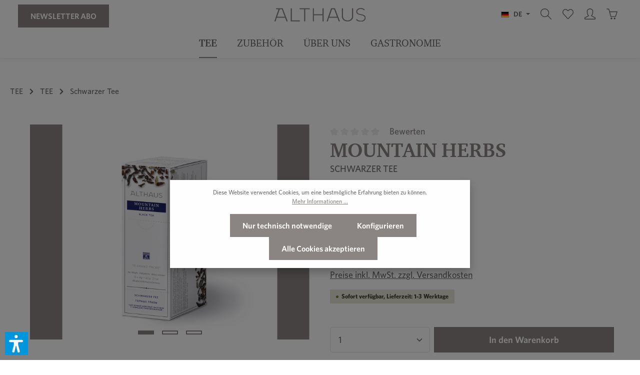

--- FILE ---
content_type: text/html; charset=UTF-8
request_url: https://althaustea.de/de/Grand-Packs/Schwarzer-Tee/297/Mountain-Herbs
body_size: 65247
content:
<!DOCTYPE html>
<html lang="de-DE"
      itemscope="itemscope"
      itemtype="https://schema.org/WebPage">


    
                            
    <head>
                                    <meta charset="utf-8">
            
                            <meta name="viewport"
                      content="width=device-width, initial-scale=1, shrink-to-fit=no">
            
                            <meta name="author"
                      content="">
                <meta name="robots"
                      content="index,follow">
                <meta name="revisit-after"
                      content="15 days">
                <meta name="keywords"
                      content="Grand Pack Teenetz Mountain Herbs Schwarzer Tee mit Thymian Kräuter Althaus Tee">
                <meta name="description"
                      content="Thymian ist die entscheidende Zutat, die diese aromatische Schwarzteemischung verfeinert und ihr einen leichtwürzigen Geschmack nach Bergkräutern verleiht. Jetzt probieren!">
            
                <meta property="og:type"
          content="product">
    <meta property="og:site_name"
          content="Althaus Tee">
    <meta property="og:url"
          content="https://althaustea.de/de/Grand-Packs/Schwarzer-Tee/297/Mountain-Herbs">
    <meta property="og:title"
          content="Schwarzer Tee | Mountain Herbs | Althaus Tee | Grand Pack">

    <meta property="og:description"
          content="Thymian ist die entscheidende Zutat, die diese aromatische Schwarzteemischung verfeinert und ihr einen leichtwürzigen Geschmack nach Bergkräutern verleiht. Jetzt probieren!">
    <meta property="og:image"
          content="https://althaustea.de/media/9b/cb/e4/1673449058/g032_gp_mountain-herbs_product-pictures.jpg?ts=1747647981">

            <meta property="product:brand"
              content="Althaus">
    
                        <meta property="product:price:amount"
          content="8">
    <meta property="product:price:currency"
          content="EUR">
    <meta property="product:product_link"
          content="https://althaustea.de/de/Grand-Packs/Schwarzer-Tee/297/Mountain-Herbs">

    <meta name="twitter:card"
          content="product">
    <meta name="twitter:site"
          content="Althaus Tee">
    <meta name="twitter:title"
          content="Schwarzer Tee | Mountain Herbs | Althaus Tee | Grand Pack">
    <meta name="twitter:description"
          content="Thymian ist die entscheidende Zutat, die diese aromatische Schwarzteemischung verfeinert und ihr einen leichtwürzigen Geschmack nach Bergkräutern verleiht. Jetzt probieren!">
    <meta name="twitter:image"
          content="https://althaustea.de/media/9b/cb/e4/1673449058/g032_gp_mountain-herbs_product-pictures.jpg?ts=1747647981">

                            <meta itemprop="copyrightHolder"
                      content="Althaus Tee">
                <meta itemprop="copyrightYear"
                      content="">
                <meta itemprop="isFamilyFriendly"
                      content="true">
                <meta itemprop="image"
                      content="https://althaustea.de/media/d8/00/bb/1675692800/Althaus Logo ohne Claim.svg?ts=1675692800">
            
                        <meta name="theme-color"
              content="#ffffff">
    
                                                
                    <link rel="icon" href="https://althaustea.de/media/34/86/9b/1748353654/Althaus Logo Grau.jpg?ts=1748353654">
        
                                <link rel="apple-touch-icon"
                  href="https://althaustea.de/media/g0/b0/c3/1675852388/Althaus-Siegel-grau.svg?ts=1675852388">
                    
            
    
    <link rel="canonical" href="https://althaustea.de/de/Grand-Packs/Schwarzer-Tee/297/Mountain-Herbs">

                    <title itemprop="name">Schwarzer Tee | Mountain Herbs | Althaus Tee | Grand Pack</title>
        
                                                                                <link rel="stylesheet"
                      href="https://althaustea.de/theme/04fdd4467ea4e40b80119cf663a0f0f7/css/all.css?1764604791">
                                    

                
                

    
            <link rel="stylesheet" href="https://althaustea.de/bundles/moorlfoundation/storefront/css/animate.css?1764604785">
    
    
            <script type="application/javascript">window.moorlAnimationZIndex = "9000";</script>
    
            <style>
            :root {
                --moorl-advanced-search-width: 600px;
            }
        </style>
    
                    
    <script>
        window.features = {"V6_5_0_0":true,"v6.5.0.0":true,"V6_6_0_0":true,"v6.6.0.0":true,"V6_7_0_0":false,"v6.7.0.0":false,"V6_8_0_0":false,"v6.8.0.0":false,"ADDRESS_SELECTION_REWORK":false,"address.selection.rework":false,"DISABLE_VUE_COMPAT":false,"disable.vue.compat":false,"ACCESSIBILITY_TWEAKS":false,"accessibility.tweaks":false,"ADMIN_VITE":false,"admin.vite":false,"TELEMETRY_METRICS":false,"telemetry.metrics":false,"PERFORMANCE_TWEAKS":false,"performance.tweaks":false,"CACHE_REWORK":false,"cache.rework":false,"PAYPAL_SETTINGS_TWEAKS":false,"paypal.settings.tweaks":false};
    </script>
        
                            
                                            
            <script>
                                    window.gtagActive = true;
                    window.gtagURL = 'https://www.googletagmanager.com/gtag/js?id=G-N2DZH9T68C';
                    window.controllerName = 'product';
                    window.actionName = 'index';
                    window.trackOrders = '';
                    window.gtagTrackingId = 'G-N2DZH9T68C';
                    window.dataLayer = window.dataLayer || [];
                    window.gtagConfig = {
                        'anonymize_ip': '1',
                        'cookie_domain': 'none',
                        'cookie_prefix': '_swag_ga',
                    };

                    function gtag() { dataLayer.push(arguments); }
                            </script>
            
            <script>
            window.dataLayer = window.dataLayer || [];
            function gtag() { dataLayer.push(arguments); }

            (() => {
                const analyticsStorageEnabled = document.cookie.split(';').some((item) => item.trim().includes('google-analytics-enabled=1'));
                const adsEnabled = document.cookie.split(';').some((item) => item.trim().includes('google-ads-enabled=1'));

                // Always set a default consent for consent mode v2
                gtag('consent', 'default', {
                    'ad_user_data': adsEnabled ? 'granted' : 'denied',
                    'ad_storage': adsEnabled ? 'granted' : 'denied',
                    'ad_personalization': adsEnabled ? 'granted' : 'denied',
                    'analytics_storage': analyticsStorageEnabled ? 'granted' : 'denied'
                });
            })();
        </script>
    

    <!-- Shopware Analytics -->
    <script>
        window.shopwareAnalytics = {
            trackingId: '',
            merchantConsent: true,
            debug: false,
            storefrontController: 'Product',
            storefrontAction: 'index',
            storefrontRoute: 'frontend.detail.page',
            storefrontCmsPageType:  'product_detail' ,
        };
    </script>
    <!-- End Shopware Analytics -->
        

                
                
                            
                            
                            
                
                                        


    <script>  
       window.serkiz_housenumber_message = 'Bitte tragen Sie eine Hausnummer mit ein!';

                window.serkiz_housenumber = '0';
                        window.block_housenumber_ajax = '0';
            </script>



    

    
        <!-- Google remarketing pixel -->
        <script type="text/javascript">
            if(document.cookie.indexOf('coeGoogleRemarketingPixel=true') != -1 && "" != ""){
                /* <![CDATA[ */
                var google_conversion_id = "";
                var google_custom_params = window.google_tag_params;
                var google_remarketing_only = true;
                /* ]]> */
            }
        </script>
        <script type="text/javascript"
                src="//www.googleadservices.com/pagead/conversion.js">
        </script>
        <noscript>
            <div style="display:inline;">
                <img height="1" width="1"
                     style="border-style:none;" alt=""
                     src="//googleads.g.doubleclick.net/pagead/viewthroughconversion//?value=0&amp;guid=ON&amp;script=0"/>
            </div>
        </noscript>
        <!-- /Google remarketing pixel -->

    


                        <script>
                window.mediameetsFacebookPixelData = new Map();
            </script>
            
                            
            <script type="text/javascript"
                                src='https://www.google.com/recaptcha/api.js?render=6Lf15gAqAAAAAAu2cOhYaD6GHk3ndcL8HEQYVb6X'
                defer></script>
        <script>
                                        window.googleReCaptchaV3Active = true;
                    </script>
            
                
                                    <script>
                    window.useDefaultCookieConsent = true;
                </script>
                    
                                    <script>
                window.activeNavigationId = '1911122578414aaf88df6ab96c03392c';
                window.router = {
                    'frontend.cart.offcanvas': '/de/checkout/offcanvas',
                    'frontend.cookie.offcanvas': '/de/cookie/offcanvas',
                    'frontend.checkout.finish.page': '/de/checkout/finish',
                    'frontend.checkout.info': '/de/widgets/checkout/info',
                    'frontend.menu.offcanvas': '/de/widgets/menu/offcanvas',
                    'frontend.cms.page': '/de/widgets/cms',
                    'frontend.cms.navigation.page': '/de/widgets/cms/navigation',
                    'frontend.account.addressbook': '/de/widgets/account/address-book',
                    'frontend.country.country-data': '/de/country/country-state-data',
                    'frontend.app-system.generate-token': '/de/app-system/Placeholder/generate-token',
                    };
                window.salesChannelId = '97d7c9a8873948f9941b11e753d36be9';
            </script>
        

    <script>
        window.router['frontend.shopware_analytics.customer.data'] = '/de/storefront/script/shopware-analytics-customer'
    </script>

                                <script>
                
                window.breakpoints = {"xs":0,"sm":576,"md":768,"lg":992,"xl":1200,"xxl":1400};
            </script>
        
                                    <script>
                    window.customerLoggedInState = 0;

                    window.wishlistEnabled = 1;
                </script>
                    
                        
                            <script>
                window.themeAssetsPublicPath = 'https://althaustea.de/theme/795d7a27710d47098587be63eb3804ce/assets/';
            </script>
        
                        
    <script>
        window.validationMessages = {"required":"Die Eingabe darf nicht leer sein.","email":"Ung\u00fcltige E-Mail-Adresse. Die E-Mail ben\u00f6tigt das Format \"nutzer@beispiel.de\".","confirmation":"Ihre Eingaben sind nicht identisch.","minLength":"Die Eingabe ist zu kurz."};
    </script>
        
        
                                                        <script>
                        window.themeJsPublicPath = 'https://althaustea.de/theme/04fdd4467ea4e40b80119cf663a0f0f7/js/';
                    </script>
                                            <script type="text/javascript" src="https://althaustea.de/theme/04fdd4467ea4e40b80119cf663a0f0f7/js/storefront/storefront.js?1764604792" defer></script>
                                            <script type="text/javascript" src="https://althaustea.de/theme/04fdd4467ea4e40b80119cf663a0f0f7/js/swag-pay-pal/swag-pay-pal.js?1764604792" defer></script>
                                            <script type="text/javascript" src="https://althaustea.de/theme/04fdd4467ea4e40b80119cf663a0f0f7/js/serkiz6-housenumber/serkiz6-housenumber.js?1764604792" defer></script>
                                            <script type="text/javascript" src="https://althaustea.de/theme/04fdd4467ea4e40b80119cf663a0f0f7/js/moorl-foundation/moorl-foundation.js?1764604792" defer></script>
                                            <script type="text/javascript" src="https://althaustea.de/theme/04fdd4467ea4e40b80119cf663a0f0f7/js/moorl-forms/moorl-forms.js?1764604792" defer></script>
                                            <script type="text/javascript" src="https://althaustea.de/theme/04fdd4467ea4e40b80119cf663a0f0f7/js/newsletter-sendinblue/newsletter-sendinblue.js?1764604792" defer></script>
                                            <script type="text/javascript" src="https://althaustea.de/theme/04fdd4467ea4e40b80119cf663a0f0f7/js/mediameets-fb-pixel/mediameets-fb-pixel.js?1764604792" defer></script>
                                            <script type="text/javascript" src="https://althaustea.de/theme/04fdd4467ea4e40b80119cf663a0f0f7/js/verign-dv-accessibility-sw6/verign-dv-accessibility-sw6.js?1764604792" defer></script>
                                            <script type="text/javascript" src="https://althaustea.de/theme/04fdd4467ea4e40b80119cf663a0f0f7/js/swag-analytics/swag-analytics.js?1764604792" defer></script>
                                            <script type="text/javascript" src="https://althaustea.de/theme/04fdd4467ea4e40b80119cf663a0f0f7/js/zenit-platform-stratus/zenit-platform-stratus.js?1764604792" defer></script>
                                            <script type="text/javascript" src="https://althaustea.de/theme/04fdd4467ea4e40b80119cf663a0f0f7/js/zenit-platform-stratus-set4/zenit-platform-stratus-set4.js?1764604792" defer></script>
                                                        

    
    
    

    
        
        
        
        
    
        
    <script>
        window.mollie_javascript_use_shopware = '0'
    </script>

    

    </head>

    <body class="is-ctl-product is-act-index has-product-actions has-pw-toggle has-lbl-floating is-cms is-lo-full-width-boxed is-tb-default is-srch-expandable is-mn-offcanvas-md">

            
                
    
    
            <div id="page-top" class="skip-to-content bg-primary-subtle text-primary-emphasis overflow-hidden" tabindex="-1">
            <div class="container skip-to-content-container d-flex justify-content-center visually-hidden-focusable">
                                                                                        <a href="#content-main" class="skip-to-content-link d-inline-flex text-decoration-underline m-1 p-2 fw-bold gap-2">
                                Zum Hauptinhalt springen
                            </a>
                                            
                                    
            <a href="#header-main-search-input"
           class="skip-to-content-link d-inline-flex text-decoration-underline m-1 p-2 fw-bold gap-2 d-none">
            Zur Suche springen
        </a>
    
                                    
            <a href="#main-navigation-menu" class="skip-to-content-link d-inline-flex text-decoration-underline m-1 p-2 fw-bold gap-2 d-none d-lg-block">
            Zur Hauptnavigation springen
        </a>
                                </div>
        </div>
        
        
                <noscript class="noscript-main">
                
    <div role="alert"
         aria-live="polite"
                  class="alert alert-info alert-has-icon">
                                                                        
                                                                                                                                                                                    
                                    
                <span class="icon icon-info" aria-hidden="true">
                                        <svg xmlns="http://www.w3.org/2000/svg" xmlns:xlink="http://www.w3.org/1999/xlink" width="24" height="24" viewBox="0 0 24 24"><defs><path d="M12 7c.5523 0 1 .4477 1 1s-.4477 1-1 1-1-.4477-1-1 .4477-1 1-1zm1 9c0 .5523-.4477 1-1 1s-1-.4477-1-1v-5c0-.5523.4477-1 1-1s1 .4477 1 1v5zm11-4c0 6.6274-5.3726 12-12 12S0 18.6274 0 12 5.3726 0 12 0s12 5.3726 12 12zM12 2C6.4772 2 2 6.4772 2 12s4.4772 10 10 10 10-4.4772 10-10S17.5228 2 12 2z" id="icons-default-info" /></defs><use xlink:href="#icons-default-info" fill="#758CA3" fill-rule="evenodd" /></svg>
                    </span>
    
    
                                                        
                                    
                    <div class="alert-content-container">
                                                    
                                                        <div class="alert-content">                                                    Um unseren Shop in vollem Umfang nutzen zu können, empfehlen wir Ihnen Javascript in Ihrem Browser zu aktivieren.
                                                                </div>                
                                                                </div>
            </div>
            </noscript>
        

                
    <div class="page-wrapper">

                                                                                                        
                                                                                                                    
                                                                                                                                                                                                                                                        
                                                    
                                                        
                                
                                
                                                    
                                                                                
                                                
                                
                
                
                
                
                                
                                                
                                                                                                    
                                
                
    
                <header class="header-main header-two-line header-multi-line-mobile header-logo-center"
                        data-zen-sticky-header="true"
                        data-zen-sticky-header-options="{&quot;viewports&quot;:[&quot;XXL&quot;,&quot;XS&quot;,&quot;SM&quot;,&quot;MD&quot;,&quot;LG&quot;,&quot;XL&quot;],&quot;scrollOffset&quot;:&quot;&quot;,&quot;autoHide&quot;:false}"
                                                    data-zen-header-tooltips="true"
                            data-zen-header-tooltips-options="{&quot;tooltipPlacement&quot;:&quot;top&quot;}"
                        >
                    <div class="header-inner">
                                                                                                                        
                                        
                <div class="nav-header ">
            <div class="container">
                <div class="header-row row gx-1">

                                        
                    
                    
                    
                    
                    
                    
                                                                                                                                                                <div class="header-top-bar-col d-none d-lg-flex col-auto">
        <div class="container g-0">
            <div class="col">
                <a id="header-newsletter-link" class="btn btn-primary text-uppercase" href="https://althaustea.de/de/newsletter">
                    Newsletter Abo
                </a>
            </div>
        </div>
    </div>
                                                                        
                                                                                                                                                                    <div class="header-menu-button col-auto col-md-4 d-lg-none"
                                     data-zen-tooltip-title="Menü">
                                                                            <button
                                            class="btn nav-main-toggle-btn header-actions-btn"
                                            type="button"
                                            data-off-canvas-menu="true"
                                            aria-label="Menü"
                                        >
                                                                                                                                                                                                                            
                                                
                <span class="icon icon-stack">
                                        <svg xmlns="http://www.w3.org/2000/svg" xmlns:xlink="http://www.w3.org/1999/xlink" version="1.1" width="32" height="32" viewBox="0 0 32 32"><defs><path d="M4 6.667h24q0.552 0 0.943 0.391t0.391 0.943-0.391 0.943-0.943 0.391h-24q-0.552 0-0.943-0.391t-0.391-0.943 0.391-0.943 0.943-0.391zM4 22.667h24q0.552 0 0.943 0.391t0.391 0.943-0.391 0.943-0.943 0.391h-24q-0.552 0-0.943-0.391t-0.391-0.943 0.391-0.943 0.943-0.391zM4 14.667h24q0.552 0 0.943 0.391t0.391 0.943-0.391 0.943-0.943 0.391h-24q-0.552 0-0.943-0.391t-0.391-0.943 0.391-0.943 0.943-0.391z" id="icons-simple-stack" /></defs><use xlink:href="#icons-simple-stack" fill-rule="evenodd" /></svg>
                    </span>
    
    
                                                                                        </button>
                                    
                                </div>
                                                                        
                                                                                                                                                                    <div class="header-logo-col col-12 col-md-4 col-lg-4 pos-lg-center order-first order-md-0">
                                        <div class="header-logo-main text-center">
                    <a class="header-logo-main-link"
               href="/de/"
               title="Zur Startseite gehen">
                                
                        <picture class="header-logo-picture d-block m-auto">
                                                                                    <source srcset="https://althaustea.de/media/06/ed/81/1675695278/ALTHAUS-Logo-ohne-Claim-RGB.svg?ts=1675695278"
                                        media="(min-width: 768px) and (max-width: 991px)">
                                                    
                                                                                    <source srcset="https://althaustea.de/media/06/ed/81/1675695278/ALTHAUS-Logo-ohne-Claim-RGB.svg?ts=1675695278"
                                        media="(max-width: 767px)">
                                                    
                                                                                    <img src="https://althaustea.de/media/d8/00/bb/1675692800/Althaus%20Logo%20ohne%20Claim.svg?ts=1675692800"
                                     alt="Zur Startseite gehen"
                                     class="img-fluid header-logo-main-img">
                                                                        </picture>
                
            </a>
            </div>
                                </div>
                                                                        
                                                                                                                                                                    <div class="header-actions-col col-auto ms-auto">
                                    <div class="row gx-1 justify-content-end">
                                                                                    <div class="col-auto d-none"
                                                 data-zen-tooltip-title="Menü">
                                                                                        <button
                                            class="btn nav-main-toggle-btn header-actions-btn"
                                            type="button"
                                            data-off-canvas-menu="true"
                                            aria-label="Menü"
                                        >
                                                                                                                                                                                                                            
                                                
                <span class="icon icon-stack">
                                        <svg xmlns="http://www.w3.org/2000/svg" xmlns:xlink="http://www.w3.org/1999/xlink" version="1.1" width="32" height="32" viewBox="0 0 32 32"><use xlink:href="#icons-simple-stack" fill-rule="evenodd" /></svg>
                    </span>
    
    
                                                                                        </button>
                                    
                                            </div>
                                        
                                                                                    <div class="col-auto">
        <div class="header-top-bar-col">
            
                
            <div class="top-bar-nav-item top-bar-language">
                            <form method="post"
                      action="/de/checkout/language"
                      class="language-form"
                      data-form-auto-submit="true">
                            
                
    <div class="languages-menu dropdown">
        <button class="btn dropdown-toggle top-bar-nav-btn"
            type="button"
            id="languagesDropdown-top-bar"
            data-bs-toggle="dropdown"
            aria-haspopup="true"
            aria-expanded="false"
            aria-label="Sprache ändern (Deutsch ist die aktuelle Sprache)">

                            <span aria-hidden="true" class="top-bar-list-icon language-flag country-de language-de"></span>
            
                                            <span class="top-bar-nav-text">DE</span>
                    </button>

                                        <ul class="top-bar-list dropdown-menu dropdown-menu-end shadow"
                aria-label="Verfügbare Sprachen">
                                    
                                                            <li class="top-bar-list-item dropdown-item item-checked active">
                                                                                                                                    
                                                                                        <label class="top-bar-list-label"
                                       for="top-bar-2fbb5fe2e29a4d70aa5854ce7ce3e20b">
                                    <input id="top-bar-2fbb5fe2e29a4d70aa5854ce7ce3e20b"
                                           class="top-bar-list-radio"
                                           value="2fbb5fe2e29a4d70aa5854ce7ce3e20b"
                                           name="languageId"
                                           type="radio"
                                         checked>

                                                                            <span aria-hidden="true" class="top-bar-list-icon language-flag country-de language-de"></span>
                                    
                                                                            DE
                                                                    </label>
                            
                                                                        </li>
                                    
                                                            <li class="top-bar-list-item dropdown-item">
                                                                                                                                    
                                                                                        <label class="top-bar-list-label"
                                       for="top-bar-3b4d41ad5e784faaa80a6106f5048d19">
                                    <input id="top-bar-3b4d41ad5e784faaa80a6106f5048d19"
                                           class="top-bar-list-radio"
                                           value="3b4d41ad5e784faaa80a6106f5048d19"
                                           name="languageId"
                                           type="radio"
                                        >

                                                                            <span aria-hidden="true" class="top-bar-list-icon language-flag country-gb language-en"></span>
                                    
                                                                            EN
                                                                    </label>
                            
                                                                        </li>
                            </ul>
            </div>

        <input name="redirectTo" type="hidden" value="frontend.detail.page">

            <input name="redirectParameters[_httpCache]" type="hidden" value="1">
            <input name="redirectParameters[productId]" type="hidden" value="8068ac0118a441eb90fb5b5f52d68f9b">
                    </form>
                    </div>
            </div>
    </div>

                                                <div class="col-auto ">
                                                <div class="search-toggle"
                                                     data-zen-tooltip-title="Suchen">
                                                    <button class="btn header-actions-btn search-toggle-btn js-search-toggle-btn collapsed"
                                                            type="button"
                                                                                                                    data-bs-toggle="collapse"
                                                            data-bs-target="#searchCollapse"
                                                            aria-expanded="false"
                                                            aria-controls="searchCollapse"
                                                                                                                    aria-label="Suchen">
                                                                                                                                                                                        
                                                
                <span class="icon icon-search">
                                        <svg xmlns="http://www.w3.org/2000/svg" xmlns:xlink="http://www.w3.org/1999/xlink" version="1.1" width="32" height="32" viewBox="0 0 32 32"><defs><path d="M31.707 30.282l-9.716-9.776c1.811-2.169 2.902-4.96 2.902-8.007 0-6.904-5.596-12.5-12.5-12.5s-12.5 5.596-12.5 12.5c0 6.903 5.596 12.5 12.5 12.5 3.136 0 6.002-1.158 8.197-3.067l9.703 9.764c0.39 0.39 1.024 0.39 1.415 0s0.39-1.023 0-1.415zM12.393 23.017c-5.808 0-10.517-4.709-10.517-10.517s4.708-10.517 10.517-10.517 10.517 4.708 10.517 10.517-4.709 10.517-10.517 10.517z" id="icons-simple-search" /></defs><use xlink:href="#icons-simple-search" fill-rule="evenodd" /></svg>
                    </span>
    
    
                                                                                                                                                                                            
                                                
                <span class="icon icon-x icon-search-close d-none">
                                        <svg xmlns="http://www.w3.org/2000/svg" xmlns:xlink="http://www.w3.org/1999/xlink" version="1.1" width="32" height="32" viewBox="0 0 32 32"><defs><path d="M25.333 5.333q0.573 0 0.953 0.38t0.38 0.953q0 0.563-0.385 0.948l-8.396 8.385 8.396 8.385q0.385 0.385 0.385 0.948 0 0.573-0.38 0.953t-0.953 0.38q-0.563 0-0.948-0.385l-8.385-8.396-8.385 8.396q-0.385 0.385-0.948 0.385-0.573 0-0.953-0.38t-0.38-0.953q0-0.563 0.385-0.948l8.396-8.385-8.396-8.385q-0.385-0.385-0.385-0.948 0-0.573 0.38-0.953t0.953-0.38q0.563 0 0.948 0.385l8.385 8.396 8.385-8.396q0.385-0.385 0.948-0.385z" id="icons-simple-x" /></defs><use xlink:href="#icons-simple-x" fill-rule="evenodd" /></svg>
                    </span>
    
    
                                                        </button>
                                                </div>
                                            </div>
                                        

                                                                                                                                                                                <div class="col-auto">
                                                    <div class="header-wishlist"
                                                         data-zen-tooltip-title="Merkzettel">
                                                        <a class="btn header-wishlist-btn header-actions-btn"
                                                           href="/de/wishlist"
                                                           title="Merkzettel"
                                                           aria-label="Merkzettel">
                                                                
            <span class="header-wishlist-icon">
                                                                                                                                            
                                                
                <span class="icon icon-heart">
                                        <svg xmlns="http://www.w3.org/2000/svg" xmlns:xlink="http://www.w3.org/1999/xlink" version="1.1" width="32" height="32" viewBox="0 0 32 32"><defs><path d="M8.999 3.567c0.98 0 2.753 0.469 5.628 3.301l1.426 1.403 1.404-1.426c1.996-2.028 4.12-3.288 5.543-3.288 1.919 0 3.431 0.656 4.907 2.128 1.389 1.386 2.156 3.23 2.156 5.191 0.001 1.962-0.764 3.807-2.169 5.209-0.114 0.116-6.156 6.634-11.217 12.097-0.238 0.227-0.511 0.26-0.656 0.26-0.143 0-0.412-0.032-0.65-0.253-1.233-1.372-10.174-11.313-11.213-12.351-1.391-1.388-2.157-3.233-2.157-5.194s0.766-3.804 2.158-5.192c1.353-1.352 2.937-1.885 4.842-1.885M8.999 1.567c-2.392 0-4.5 0.716-6.255 2.469-3.659 3.649-3.659 9.566 0 13.217 1.045 1.045 11.183 12.323 11.183 12.323 0.578 0.578 1.336 0.865 2.093 0.865s1.512-0.287 2.091-0.865c0 0 11.090-11.97 11.208-12.089 3.657-3.652 3.657-9.57 0-13.219-1.816-1.813-3.845-2.712-6.319-2.712-2.364 0-5 1.885-6.969 3.885-2.031-2-4.585-3.874-7.031-3.874v0z" id="icons-simple-heart" /></defs><use xlink:href="#icons-simple-heart" fill-rule="evenodd" /></svg>
                    </span>
    
    
            </span>
    
    
    
        <span class="badge header-wishlist-badge"
          id="wishlist-basket"
          data-wishlist-storage="true"
          data-wishlist-storage-options="{&quot;listPath&quot;:&quot;\/de\/wishlist\/list&quot;,&quot;mergePath&quot;:&quot;\/de\/wishlist\/merge&quot;,&quot;pageletPath&quot;:&quot;\/de\/wishlist\/merge\/pagelet&quot;}"
          data-wishlist-widget="true"
          data-wishlist-widget-options="{&quot;showCounter&quot;:true}"
    ></span>
                                                        </a>
                                                    </div>
                                                </div>
                                                                                    
                                                                                                                            <div class="col-auto">
                                                <div class="account-menu"
                                                     data-zen-tooltip-title="Ihr Konto">
                                                        <div class="dropdown">
            <button class="btn account-menu-btn header-actions-btn"
            type="button"
            id="accountWidget"
            data-account-menu="true"
            data-bs-toggle="dropdown"
            aria-haspopup="true"
            aria-expanded="false"
            aria-label="Ihr Konto"
            title="Ihr Konto">
                                                                                                                                        
                                                
                <span class="icon icon-avatar">
                                        <svg xmlns="http://www.w3.org/2000/svg" xmlns:xlink="http://www.w3.org/1999/xlink" version="1.1" width="32" height="32" viewBox="0 0 32 32"><defs><path d="M15.992 2c3.396 0 6.998 2.861 6.998 4.995v4.997c0 1.924-0.8 5.604-2.945 7.293-0.547 0.43-0.831 1.115-0.749 1.806s0.518 1.291 1.151 1.582l8.703 4.127c0.068 0.031 0.834 0.16 0.834 1.23l0.001 1.952-27.984 0.002v-2.029c0-0.795 0.596-1.044 0.835-1.154l8.782-4.145c0.63-0.289 1.065-0.885 1.149-1.573s-0.193-1.37-0.733-1.803c-2.078-1.668-3.046-5.335-3.046-7.287v-4.997c0.001-2.089 3.638-4.995 7.004-4.995M15.992 0c-4.416 0-9.004 3.686-9.004 6.995v4.997c0 2.184 0.997 6.601 3.793 8.847l-8.783 4.145c0 0-1.998 0.89-1.998 1.999v3.001c0 1.105 0.895 1.999 1.998 1.999h27.986c1.105 0 1.999-0.895 1.999-1.999v-3.001c0-1.175-1.999-1.999-1.999-1.999l-8.703-4.127c2.77-2.18 3.708-6.464 3.708-8.864v-4.997c0-3.31-4.582-6.995-8.998-6.995v0z" id="icons-simple-avatar" /></defs><use xlink:href="#icons-simple-avatar" fill-rule="evenodd" /></svg>
                    </span>
    
    
    
                    </button>

                <div class="dropdown-menu dropdown-menu-end account-menu-dropdown shadow js-account-menu-dropdown"
         aria-labelledby="accountWidget">
        

        
            <div class="offcanvas-header">
                <button class="btn offcanvas-close js-offcanvas-close stretched-link" aria-label="Menü schließen">
                                                                                                                                                            
                                                
                <span class="icon icon-x icon-md">
                                        <svg xmlns="http://www.w3.org/2000/svg" xmlns:xlink="http://www.w3.org/1999/xlink" version="1.1" width="32" height="32" viewBox="0 0 32 32"><use xlink:href="#icons-simple-x" fill-rule="evenodd" /></svg>
                    </span>
    
    
                </button>

        <span data-id="off-canvas-headline" class="offcanvas-title">
        Ihr Konto
    </span>
        </div>
    
            <div class="offcanvas-body">
                <div class="account-menu">
        
                                    <div class="account-menu-login">
                                            <a href="/de/account/login"
                           title="Anmelden"
                           class="btn btn-primary account-menu-login-button">
                            Anmelden
                        </a>
                    
                                            <div class="account-menu-register">
                            oder
                            <a href="/de/account/login"
                               title="Registrieren">
                                registrieren
                            </a>
                        </div>
                                    </div>
                    
                    <div class="account-menu-links">
                    <div class="header-account-menu">
        <div class="card account-menu-inner">
                                        
                                                <nav class="list-group list-group-flush account-aside-list-group">
                        
                                                                <a href="/de/account"
                                   title="Übersicht"
                                   class="list-group-item list-group-item-action account-aside-item"
                                   >
                                    Übersicht
                                </a>
                            
                                                            <a href="/de/account/profile"
                                   title="Persönliches Profil"
                                   class="list-group-item list-group-item-action account-aside-item"
                                   >
                                    Persönliches Profil
                                </a>
                            
                                                            <a href="/de/account/address"
                                   title="Adressen"
                                   class="list-group-item list-group-item-action account-aside-item"
                                   >
                                    Adressen
                                </a>
                            
                                                                                                                        <a href="/de/account/payment"
                                   title="Zahlungsarten"
                                   class="list-group-item list-group-item-action account-aside-item"
                                   >
                                    Zahlungsarten
                                </a>
                                                            
                                                            <a href="/de/account/order"
                                   title="Bestellungen"
                                   class="list-group-item list-group-item-action account-aside-item"
                                   >
                                    Bestellungen
                                </a>
                                                    

    
                    </nav>
                            
                                                </div>
    </div>
            </div>
            </div>
        </div>
        </div>
    </div>
                                                </div>
                                            </div>
                                        
                                                                                                                            <div class="col-auto">
                                                <div
                                                    class="header-cart"
                                                    data-off-canvas-cart="true"
                                                    data-zen-tooltip-title="Warenkorb"
                                                    >
                                                    <a
                                                        class="btn header-cart-btn header-actions-btn"
                                                        href="/de/checkout/cart"
                                                        data-cart-widget="true"
                                                        title="Warenkorb"
                                                        aria-labelledby="cart-widget-aria-label"
                                                    >
                                                            <span class="header-cart-icon">
                                                                                                                                        
                                                
                <span class="icon icon-bag">
                                        <svg aria-label="Warenkorb" xmlns="http://www.w3.org/2000/svg" xmlns:xlink="http://www.w3.org/1999/xlink" version="1.1" width="32" height="32" viewBox="0 0 32 32"><defs><path d="M31.739 8.875c-0.186-0.264-0.489-0.422-0.813-0.422h-21.223l-1.607-5.54c-0.63-2.182-2.127-2.417-2.741-2.417h-4.284c-0.549 0-0.993 0.445-0.993 0.993s0.445 0.993 0.993 0.993h4.283c0.136 0 0.549 0 0.831 0.974l5.527 20.311c0.12 0.428 0.511 0.724 0.956 0.724h13.499c0.419 0 0.793-0.262 0.934-0.657l4.758-14.053c0.11-0.304 0.064-0.643-0.122-0.907zM25.47 22.506h-12.046l-3.161-12.066h19.253l-4.046 12.066zM23.5 26.504c-1.381 0-2.5 1.119-2.5 2.5s1.119 2.5 2.5 2.5 2.5-1.119 2.5-2.5-1.119-2.5-2.5-2.5zM14.5 26.504c-1.381 0-2.5 1.119-2.5 2.5s1.119 2.5 2.5 2.5 2.5-1.119 2.5-2.5-1.119-2.5-2.5-2.5z" id="icons-simple-bag" /></defs><use xlink:href="#icons-simple-bag" fill-rule="evenodd" /></svg>
                    </span>
    
    
        </span>
        <span class="header-cart-total d-none d-sm-inline-block ms-sm-2">
                0,00 €*    </span>

        <span
        class="visually-hidden"
        id="cart-widget-aria-label"
    >
        Warenkorb enthält 0 Positionen. Der Gesamtwert beträgt 0,00 €.
    </span>
                                                    </a>
                                                </div>
                                            </div>
                                        
                                                                                                                                                                                                                                                                                                                                                                                                        
                                            
                                                                                                                        </div>
                                </div>
                                                                        
                                                                                                                                                                                                                                            
                                                            </div>
            </div>

                                                <div class="header-search-col">
                        
    <div class="collapse"
         id="searchCollapse">
        <div class="header-search my-2 m-sm-auto">
                            <form action="/de/search"
                      method="get"
                      data-search-widget="true"
                      data-search-widget-options="{&quot;searchWidgetMinChars&quot;:2}"
                      data-url="/de/suggest?search="
                      class="header-search-form">
                            <div class="input-group has-validation">
                                        <input
                                    type="search"
                                    id="header-main-search-input"
                                    name="search"
                                    class="form-control header-search-input"
                                    autocomplete="off"
                                    autocapitalize="off"
                                    placeholder="Suchbegriff eingeben ..."
                                    aria-label="Suchbegriff eingeben ..."
                                    role="combobox"
                                    aria-autocomplete="list"
                                    aria-controls="search-suggest-listbox"
                                    aria-expanded="false"
                                    aria-describedby="search-suggest-result-info"
                                    value="">
                            

                                        <button type="submit"
                                        class="btn header-search-btn"
                                        aria-label="Suchen">
                                    <span class="header-search-icon">
                                                                                                                                                                        
                                                
                <span class="icon icon-search">
                                        <svg xmlns="http://www.w3.org/2000/svg" xmlns:xlink="http://www.w3.org/1999/xlink" version="1.1" width="32" height="32" viewBox="0 0 32 32"><use xlink:href="#icons-simple-search" fill-rule="evenodd" /></svg>
                    </span>
    
    
                                        </span>
                                </button>
                            

                            <button class="btn header-close-btn js-search-close-btn d-none"
                    type="button"
                    aria-label="Die Dropdown-Suche schließen">
                <span class="header-close-icon">
                                                                                                                                                    
                                                
                <span class="icon icon-x">
                                        <svg xmlns="http://www.w3.org/2000/svg" xmlns:xlink="http://www.w3.org/1999/xlink" version="1.1" width="32" height="32" viewBox="0 0 32 32"><use xlink:href="#icons-simple-x" fill-rule="evenodd" /></svg>
                    </span>
    
    
                    </span>
            </button>
            </div>
                </form>
                    </div>
    </div>
                    </div>
                                    </div>
    
                        
                                                                                                                                                                    <div class="nav-main  nav-main-scroller">
                                                                                                                                                                                            
                    
                 
    <div class="main-navigation"
         id="mainNavigation"
                    data-flyout-menu="true"
                            data-zen-nav-scroller="true"
            >
                            <div class="container">
                                                            <button class="main-navigation-scroller-controls-prev" aria-label="Vorheriges">
                                                                                                                                                                                            
                                    
                <span class="icon icon-arrow-head-left icon-xs">
                                        <svg xmlns="http://www.w3.org/2000/svg" xmlns:xlink="http://www.w3.org/1999/xlink" width="24" height="24" viewBox="0 0 24 24"><defs><path id="icons-default-arrow-head-left" d="m12.5 7.9142 10.2929 10.293c.3905.3904 1.0237.3904 1.4142 0 .3905-.3906.3905-1.0238 0-1.4143l-11-11c-.3905-.3905-1.0237-.3905-1.4142 0l-11 11c-.3905.3905-.3905 1.0237 0 1.4142.3905.3905 1.0237.3905 1.4142 0L12.5 7.9142z" /></defs><use transform="matrix(0 1 1 0 .5 -.5)" xlink:href="#icons-default-arrow-head-left" fill="#758CA3" fill-rule="evenodd" /></svg>
                    </span>
    
    
                                                        </button>
                                    
                                    <nav class="nav main-navigation-menu"
                        id="main-navigation-menu"
                        aria-label="Hauptnavigation"
                        itemscope="itemscope"
                        itemtype="https://schema.org/SiteNavigationElement">
                        
                            
                                                    
                                                                                            
                                    
    
    
                    
    <div class="main-navigation-item flyout">
                                                            
                                                                            
            <a class="nav-link main-navigation-link nav-item-9621dea5ddaf40c8bf61d43e81d4438b active"
                href="https://althaustea.de/de/tee/"
                itemprop="url"
                                                                                data-flyout-menu-trigger="9621dea5ddaf40c8bf61d43e81d4438b"
                                                    >

                                <div class="main-navigation-link-text has-children" data-hover="TEE">
                                                                                                
                                                            
                    <span class="main-navigation-link-name" data-hover="TEE" itemprop="name">TEE</span>

                                                                                                
                    
                                                                                                    
                                    </div>
            </a>

                    
                                        </div>
                                                                                            
                                    
    
    
                    
    <div class="main-navigation-item flyout">
                                
                                        
            <a class="nav-link main-navigation-link nav-item-f55d37b0c73743d1bbf095d7ac732634 "
                href="https://althaustea.de/de/Zubehoer/"
                itemprop="url"
                                                                                data-flyout-menu-trigger="f55d37b0c73743d1bbf095d7ac732634"
                                                    >

                                <div class="main-navigation-link-text has-children" data-hover="ZUBEHÖR">
                                                                                                
                                                            
                    <span class="main-navigation-link-name" data-hover="ZUBEHÖR" itemprop="name">ZUBEHÖR</span>

                                                                                                
                    
                                                                                                    
                                    </div>
            </a>

                    
                                        </div>
                                                                                            
                                    
    
    
                    
    <div class="main-navigation-item flyout">
                                
                                        
            <a class="nav-link main-navigation-link nav-item-93396e10416b4f93817d4488f6f0588c "
                href="https://althaustea.de/de/ueber-uns"
                itemprop="url"
                                >

                                <div class="main-navigation-link-text" data-hover="ÜBER UNS">
                                                                                                
                                                            
                    <span class="main-navigation-link-name" data-hover="ÜBER UNS" itemprop="name">ÜBER UNS</span>

                                                                                                
                    
                                                                                                    
                                    </div>
            </a>

                    
                                        </div>
                                                                                            
                                    
    
    
                    
    <div class="main-navigation-item flyout">
                                
                                        
            <a class="nav-link main-navigation-link nav-item-f177837b4b2f4ee48213f0cd7d9380c7 "
                href="https://althaustea.de/de/gastronomie"
                itemprop="url"
                                                                                data-flyout-menu-trigger="f177837b4b2f4ee48213f0cd7d9380c7"
                                                    >

                                <div class="main-navigation-link-text has-children" data-hover="GASTRONOMIE">
                                                                                                
                                                            
                    <span class="main-navigation-link-name" data-hover="GASTRONOMIE" itemprop="name">GASTRONOMIE</span>

                                                                                                
                    
                                                                                                    
                                    </div>
            </a>

                    
                                        </div>
                                                                        </nav>
                

                                                            <button class="main-navigation-scroller-controls-next" aria-label="Nächstes">
                                                                                                                                                                                            
                                    
                <span class="icon icon-arrow-head-right icon-xs">
                                        <svg xmlns="http://www.w3.org/2000/svg" xmlns:xlink="http://www.w3.org/1999/xlink" width="24" height="24" viewBox="0 0 24 24"><defs><path id="icons-default-arrow-head-right" d="m11.5 7.9142 10.2929 10.293c.3905.3904 1.0237.3904 1.4142 0 .3905-.3906.3905-1.0238 0-1.4143l-11-11c-.3905-.3905-1.0237-.3905-1.4142 0l-11 11c-.3905.3905-.3905 1.0237 0 1.4142.3905.3905 1.0237.3905 1.4142 0L11.5 7.9142z" /></defs><use transform="rotate(90 11.5 12)" xlink:href="#icons-default-arrow-head-right" fill="#758CA3" fill-rule="evenodd" /></svg>
                    </span>
    
    
                                                        </button>
                                                </div>
        
                                                                                                                                                                                                                                                                                                                                                                                                                            
                                                                        <div class="navigation-flyouts">
                                                                                                                                                            
            <div class="navigation-flyout"
             data-flyout-menu-id="9621dea5ddaf40c8bf61d43e81d4438b">

                        <div class="navigation-flyout-inner">
                <div class="container">
                                                                        
                    
            <div class="row navigation-flyout-content" tabindex="-1">
            <div class="col">
        <div class="navigation-flyout-categories">
                        
                
        
        
        
        
                                                                                        
        
    <div class="row navigation-flyout-categories is-level-0">
                                            
                                                        
                                
                
                <div class=" navigation-flyout-col">
                                                                                                                            <div class="nav-item nav-link navigation-flyout-link is-level-0"
                                     title="TEE">
                                                                                                                                                            <div class="navigation-flyout-link-icon">
                                                    
                                                            </div>
                                                                            
                                    <div class="navigation-flyout-link-name">
                                        <span itemprop="name">TEE</span>

                                                                                                                        </div>
                                </div>
                                                                        
                                                                                                                                                                    
    
        
        
        
        
                                                                                                                                                
        
    <div class="navigation-flyout-categories is-level-1">
                                            
                                                        
                                
                
                <div class="navigation-flyout-col">
                                                                                                                            <a class="nav-item nav-link navigation-flyout-link is-level-1 active"
                                   href="https://althaustea.de/de/Schwarzer-tee/"
                                   itemprop="url"
                                                                      title="Schwarzer Tee">

                                                                                                                                                            <div class="navigation-flyout-link-icon">
                                                    
                                                            </div>
                                                                            
                                    <div class="navigation-flyout-link-name">
                                        <span itemprop="name">Schwarzer Tee</span>

                                                                                                                        </div>
                                </a>
                                                                        
                                                                                                                                                            </div>
                                                        
                                                        
                                
                
                <div class="navigation-flyout-col">
                                                                                                                            <a class="nav-item nav-link navigation-flyout-link is-level-1"
                                   href="https://althaustea.de/de/Gruener-tee/"
                                   itemprop="url"
                                                                      title="Grüner Tee">

                                                                                                                                                            <div class="navigation-flyout-link-icon">
                                                    
                                                            </div>
                                                                            
                                    <div class="navigation-flyout-link-name">
                                        <span itemprop="name">Grüner Tee</span>

                                                                                                                        </div>
                                </a>
                                                                        
                                                                                                                                                            </div>
                                                        
                                                        
                                
                
                <div class="navigation-flyout-col">
                                                                                                                            <a class="nav-item nav-link navigation-flyout-link is-level-1"
                                   href="https://althaustea.de/de/Fruechtetee/"
                                   itemprop="url"
                                                                      title="Früchtetee">

                                                                                                                                                            <div class="navigation-flyout-link-icon">
                                                    
                                                            </div>
                                                                            
                                    <div class="navigation-flyout-link-name">
                                        <span itemprop="name">Früchtetee</span>

                                                                                                                        </div>
                                </a>
                                                                        
                                                                                                                                                            </div>
                                                        
                                                        
                                
                
                <div class="navigation-flyout-col">
                                                                                                                            <a class="nav-item nav-link navigation-flyout-link is-level-1"
                                   href="https://althaustea.de/de/Kraeutertee/"
                                   itemprop="url"
                                                                      title="Kräutertee">

                                                                                                                                                            <div class="navigation-flyout-link-icon">
                                                    
                                                            </div>
                                                                            
                                    <div class="navigation-flyout-link-name">
                                        <span itemprop="name">Kräutertee</span>

                                                                                                                        </div>
                                </a>
                                                                        
                                                                                                                                                            </div>
                                                        
                                                        
                                
                
                <div class="navigation-flyout-col">
                                                                                                                            <a class="nav-item nav-link navigation-flyout-link is-level-1"
                                   href="https://althaustea.de/de/tee/tee/rooibos-tee/"
                                   itemprop="url"
                                                                      title="Rooibos Tee">

                                                                                                                                                            <div class="navigation-flyout-link-icon">
                                                    
                                                            </div>
                                                                            
                                    <div class="navigation-flyout-link-name">
                                        <span itemprop="name">Rooibos Tee</span>

                                                                                                                        </div>
                                </a>
                                                                        
                                                                                                                                                            </div>
                        </div>
                                                                                        </div>
                                                        
                                                        
                                
                
                <div class=" navigation-flyout-col">
                                                                                                                            <a class="nav-item nav-link navigation-flyout-link is-level-0"
                                   href="https://althaustea.de/de/tee/highlights/"
                                   itemprop="url"
                                                                      title="HIGHLIGHTS">

                                                                                                                                                            <div class="navigation-flyout-link-icon">
                                                    
                                                            </div>
                                                                            
                                    <div class="navigation-flyout-link-name">
                                        <span itemprop="name">HIGHLIGHTS</span>

                                                                                                                        </div>
                                </a>
                                                                        
                                                                                                                                                                    
    
        
        
        
        
                                                                                                                                                                            
        
    <div class="navigation-flyout-categories is-level-1">
                                            
                                                        
                                
                
                <div class="navigation-flyout-col">
                                                                                                                            <a class="nav-item nav-link navigation-flyout-link is-level-1"
                                   href="https://althaustea.de/de/tee/highlights/tasting-collections/"
                                   itemprop="url"
                                                                      title="Tasting Collections">

                                                                                                                                                            <div class="navigation-flyout-link-icon">
                                                    
                                                            </div>
                                                                            
                                    <div class="navigation-flyout-link-name">
                                        <span itemprop="name">Tasting Collections</span>

                                                                                                                        </div>
                                </a>
                                                                        
                                                                                                                                                            </div>
                                                        
                                                        
                                
                
                <div class="navigation-flyout-col">
                                                                                                                            <a class="nav-item nav-link navigation-flyout-link is-level-1"
                                   href="https://althaustea.de/de/Matcha-Chai/"
                                   itemprop="url"
                                                                      title="Matcha &amp; Chai">

                                                                                                                                                            <div class="navigation-flyout-link-icon">
                                                    
                                                            </div>
                                                                            
                                    <div class="navigation-flyout-link-name">
                                        <span itemprop="name">Matcha &amp; Chai</span>

                                                                                                                        </div>
                                </a>
                                                                        
                                                                                                                                                            </div>
                                                        
                                                        
                                
                
                <div class="navigation-flyout-col">
                                                                                                                            <a class="nav-item nav-link navigation-flyout-link is-level-1"
                                   href="https://althaustea.de/de/Iced-Tea/"
                                   itemprop="url"
                                                                      title="Iced Tea Mix">

                                                                                                                                                            <div class="navigation-flyout-link-icon">
                                                    
                                                            </div>
                                                                            
                                    <div class="navigation-flyout-link-name">
                                        <span itemprop="name">Iced Tea Mix</span>

                                                                                                                        </div>
                                </a>
                                                                        
                                                                                                                                                            </div>
                                                        
                                                        
                                
                
                <div class="navigation-flyout-col">
                                                                                                                            <a class="nav-item nav-link navigation-flyout-link is-level-1"
                                   href="https://althaustea.de/de/BIO/Pure-Tea/"
                                   itemprop="url"
                                                                      title="Pure Tea - Unsere Biomarke">

                                                                                                                                                            <div class="navigation-flyout-link-icon">
                                                    
                                                            </div>
                                                                            
                                    <div class="navigation-flyout-link-name">
                                        <span itemprop="name">Pure Tea - Unsere Biomarke</span>

                                                                                                                        </div>
                                </a>
                                                                        
                                                                                                                                                            </div>
                                                        
                                                        
                                
                
                <div class="navigation-flyout-col">
                                                                                                                            <a class="nav-item nav-link navigation-flyout-link is-level-1"
                                   href="https://althaustea.de/de/tee/highlights/cold-brew-mizudashi/"
                                   itemprop="url"
                                                                      title="Cold Brew Mizudashi">

                                                                                                                                                            <div class="navigation-flyout-link-icon">
                                                    
                                                            </div>
                                                                            
                                    <div class="navigation-flyout-link-name">
                                        <span itemprop="name">Cold Brew Mizudashi</span>

                                                                                                                        </div>
                                </a>
                                                                        
                                                                                                                                                            </div>
                                                        
                                                        
                                
                
                <div class="navigation-flyout-col">
                                                                                                                            <a class="nav-item nav-link navigation-flyout-link is-level-1"
                                   href="https://althaustea.de/de/tee/highlights/sparkling-tea/"
                                   itemprop="url"
                                                                      title="Sparkling Tea">

                                                                                                                                                            <div class="navigation-flyout-link-icon">
                                                    
                                                            </div>
                                                                            
                                    <div class="navigation-flyout-link-name">
                                        <span itemprop="name">Sparkling Tea</span>

                                                                                                                        </div>
                                </a>
                                                                        
                                                                                                                                                            </div>
                        </div>
                                                                                        </div>
                                                        
                                                        
                                
                
                <div class=" navigation-flyout-col">
                                                                                                                            <div class="nav-item nav-link navigation-flyout-link is-level-0"
                                     title="KOLLEKTIONEN">
                                                                                                                                                            <div class="navigation-flyout-link-icon">
                                                    
                                                            </div>
                                                                            
                                    <div class="navigation-flyout-link-name">
                                        <span itemprop="name">KOLLEKTIONEN</span>

                                                                                                                        </div>
                                </div>
                                                                        
                                                                                                                                                                    
    
        
        
        
        
                                                                                                                    
        
    <div class="navigation-flyout-categories is-level-1">
                                            
                                                        
                                
                
                <div class="navigation-flyout-col">
                                                                                                                            <a class="nav-item nav-link navigation-flyout-link is-level-1"
                                   href="https://althaustea.de/de/Deli-Packs/"
                                   itemprop="url"
                                                                      title="Deli Packs">

                                                                                                                                                            <div class="navigation-flyout-link-icon">
                                                    
                                                            </div>
                                                                            
                                    <div class="navigation-flyout-link-name">
                                        <span itemprop="name">Deli Packs</span>

                                                                                                                        </div>
                                </a>
                                                                        
                                                                                                                                                            </div>
                                                        
                                                        
                                
                
                <div class="navigation-flyout-col">
                                                                                                                            <a class="nav-item nav-link navigation-flyout-link is-level-1"
                                   href="https://althaustea.de/de/Pyra-Packs/"
                                   itemprop="url"
                                                                      title="Pyra Packs">

                                                                                                                                                            <div class="navigation-flyout-link-icon">
                                                    
                                                            </div>
                                                                            
                                    <div class="navigation-flyout-link-name">
                                        <span itemprop="name">Pyra Packs</span>

                                                                                                                        </div>
                                </a>
                                                                        
                                                                                                                                                            </div>
                                                        
                                                        
                                
                
                <div class="navigation-flyout-col">
                                                                                                                            <a class="nav-item nav-link navigation-flyout-link is-level-1"
                                   href="https://althaustea.de/de/Grand-Packs/"
                                   itemprop="url"
                                                                      title="Grand Packs">

                                                                                                                                                            <div class="navigation-flyout-link-icon">
                                                    
                                                            </div>
                                                                            
                                    <div class="navigation-flyout-link-name">
                                        <span itemprop="name">Grand Packs</span>

                                                                                                                        </div>
                                </a>
                                                                        
                                                                                                                                                            </div>
                                                        
                                                        
                                
                
                <div class="navigation-flyout-col">
                                                                                                                            <a class="nav-item nav-link navigation-flyout-link is-level-1"
                                   href="https://althaustea.de/de/Loser-Tee/"
                                   itemprop="url"
                                                                      title="Loser Tee">

                                                                                                                                                            <div class="navigation-flyout-link-icon">
                                                    
                                                            </div>
                                                                            
                                    <div class="navigation-flyout-link-name">
                                        <span itemprop="name">Loser Tee</span>

                                                                                                                        </div>
                                </a>
                                                                        
                                                                                                                                                            </div>
                        </div>
                                                                                        </div>
                        </div>

        </div>
    </div>


                                                
    
    </div>
                                    </div>
            </div>
        </div>
                                                                                                                                                                        
            <div class="navigation-flyout"
             data-flyout-menu-id="f55d37b0c73743d1bbf095d7ac732634">

                        <div class="navigation-flyout-inner">
                <div class="container">
                                                                        
                    
            <div class="row navigation-flyout-content" tabindex="-1">
            <div class="col">
        <div class="navigation-flyout-categories">
                        
                
        
        
        
        
                                                                                        
        
    <div class="row navigation-flyout-categories is-level-0">
                                            
                                                        
                                
                
                <div class=" navigation-flyout-col">
                                                                                                                            <a class="nav-item nav-link navigation-flyout-link is-level-0"
                                   href="https://althaustea.de/de/zubehoer/teegeschirr/"
                                   itemprop="url"
                                                                      title="TEEGESCHIRR">

                                                                                                                                                            <div class="navigation-flyout-link-icon">
                                                    
                                                            </div>
                                                                            
                                    <div class="navigation-flyout-link-name">
                                        <span itemprop="name">TEEGESCHIRR</span>

                                                                                                                        </div>
                                </a>
                                                                        
                                                                                                                                                                    
    
        
        
        
        
    
        
    <div class="navigation-flyout-categories is-level-1">
            </div>
                                                                                        </div>
                                                        
                                                        
                                
                
                <div class=" navigation-flyout-col">
                                                                                                                            <a class="nav-item nav-link navigation-flyout-link is-level-0"
                                   href="https://althaustea.de/de/zubehoer/displays/"
                                   itemprop="url"
                                                                      title="DISPLAYS">

                                                                                                                                                            <div class="navigation-flyout-link-icon">
                                                    
                                                            </div>
                                                                            
                                    <div class="navigation-flyout-link-name">
                                        <span itemprop="name">DISPLAYS</span>

                                                                                                                        </div>
                                </a>
                                                                        
                                                                                                                                                                    
    
        
        
        
        
    
        
    <div class="navigation-flyout-categories is-level-1">
            </div>
                                                                                        </div>
                                                        
                                                        
                                
                
                <div class=" navigation-flyout-col">
                                                                                                                            <a class="nav-item nav-link navigation-flyout-link is-level-0"
                                   href="https://althaustea.de/de/zubehoer/sonstiges/"
                                   itemprop="url"
                                                                      title="SONSTIGES">

                                                                                                                                                            <div class="navigation-flyout-link-icon">
                                                    
                                                            </div>
                                                                            
                                    <div class="navigation-flyout-link-name">
                                        <span itemprop="name">SONSTIGES</span>

                                                                                                                        </div>
                                </a>
                                                                        
                                                                                                                                                                    
    
        
        
        
        
    
        
    <div class="navigation-flyout-categories is-level-1">
            </div>
                                                                                        </div>
                        </div>

        </div>
    </div>


                                                
    
    </div>
                                    </div>
            </div>
        </div>
                                                                                                                                                                                                                                                    
            <div class="navigation-flyout"
             data-flyout-menu-id="f177837b4b2f4ee48213f0cd7d9380c7">

                        <div class="navigation-flyout-inner">
                <div class="container">
                                                                        
                    
            <div class="row navigation-flyout-content" tabindex="-1">
            <div class="col">
        <div class="navigation-flyout-categories">
                        
                
        
        
        
        
                                                                                        
        
    <div class="row navigation-flyout-categories is-level-0">
                                            
                                                        
                                
                
                <div class=" navigation-flyout-col">
                                                                                                                            <a class="nav-item nav-link navigation-flyout-link is-level-0"
                                   href="https://althaustea.de/de/gastronomie/gastronomie/"
                                   itemprop="url"
                                                                      title="GASTRONOMIE">

                                                                                                                                                            <div class="navigation-flyout-link-icon">
                                                    
                                                            </div>
                                                                            
                                    <div class="navigation-flyout-link-name">
                                        <span itemprop="name">GASTRONOMIE</span>

                                                                                                                        </div>
                                </a>
                                                                        
                                                                                                                                                                    
    
        
        
        
        
    
        
    <div class="navigation-flyout-categories is-level-1">
            </div>
                                                                                        </div>
                                                        
                                                        
                                
                
                <div class=" navigation-flyout-col">
                                                                                                                            <a class="nav-item nav-link navigation-flyout-link is-level-0"
                                   href="https://althaustea.de/de/nachhaltigkeit"
                                   itemprop="url"
                                                                      title="NACHHALTIGKEIT">

                                                                                                                                                            <div class="navigation-flyout-link-icon">
                                                    
                                                            </div>
                                                                            
                                    <div class="navigation-flyout-link-name">
                                        <span itemprop="name">NACHHALTIGKEIT</span>

                                                                                                                        </div>
                                </a>
                                                                        
                                                                                                                                                                    
    
        
        
        
        
    
        
    <div class="navigation-flyout-categories is-level-1">
            </div>
                                                                                        </div>
                                                        
                                                        
                                
                
                <div class=" navigation-flyout-col">
                                                                                                                            <a class="nav-item nav-link navigation-flyout-link is-level-0"
                                   href="https://althaustea.de/de/tea-campus"
                                   itemprop="url"
                                                                      title="TEA CAMPUS">

                                                                                                                                                            <div class="navigation-flyout-link-icon">
                                                    
                                                            </div>
                                                                            
                                    <div class="navigation-flyout-link-name">
                                        <span itemprop="name">TEA CAMPUS</span>

                                                                                                                        </div>
                                </a>
                                                                        
                                                                                                                                                                    
    
        
        
        
        
    
        
    <div class="navigation-flyout-categories is-level-1">
            </div>
                                                                                        </div>
                        </div>

        </div>
    </div>


                                                
    
    </div>
                                    </div>
            </div>
        </div>
                                                                                                                                            </div>
                                                            
    
            </div>
                                                                    </div>
                                                                        </div>
                </header>
            
                                                            <div class="d-none js-navigation-offcanvas-initial-content">
                                                                            

        
            <div class="offcanvas-header">
                <button class="btn offcanvas-close js-offcanvas-close stretched-link" aria-label="Menü schließen">
                                                                                                                                                            
                                                
                <span class="icon icon-x icon-md">
                                        <svg xmlns="http://www.w3.org/2000/svg" xmlns:xlink="http://www.w3.org/1999/xlink" version="1.1" width="32" height="32" viewBox="0 0 32 32"><use xlink:href="#icons-simple-x" fill-rule="evenodd" /></svg>
                    </span>
    
    
                </button>

        <span data-id="off-canvas-headline" class="offcanvas-title">
        Menü
    </span>
        </div>
    
            <div class="offcanvas-body">
                                            <div class="navigation-offcanvas-container"></div>
    
    
            <div class="navigation-offcanvas-actions-container navigation-offcanvas-service-menu">
            <nav class="nav navigation-offcanvas-actions" aria-label="Service-Navigation">
                                    <a id="header-mobile-newsletter-link" class="btn btn-primary text-uppercase" href="https://althaustea.de/de/newsletter">
        Newsletter Abo
    </a>
            </nav>
        </div>
    
            <div class="navigation-offcanvas-actions-container navigation-offcanvas-language-currency">
            <nav class="navigation-offcanvas-actions" aria-label="Shop-Einstellungen">
                                
    
            <div class="top-bar-nav-item top-bar-language">
                            <form method="post"
                      action="/de/checkout/language"
                      class="language-form"
                      data-form-auto-submit="true">
                            
                
    <div class="languages-menu dropdown">
        <button class="btn dropdown-toggle top-bar-nav-btn"
            type="button"
            id="languagesDropdown-offcanvas"
            data-bs-toggle="dropdown"
            aria-haspopup="true"
            aria-expanded="false"
            aria-label="Sprache ändern (Deutsch ist die aktuelle Sprache)">

                            <span aria-hidden="true" class="top-bar-list-icon language-flag country-de language-de"></span>
            
                                            <span class="top-bar-nav-text">DE</span>
                    </button>

                                        <ul class="top-bar-list dropdown-menu dropdown-menu-end shadow"
                aria-label="Verfügbare Sprachen">
                                    
                                                            <li class="top-bar-list-item dropdown-item item-checked active">
                                                                                                                                    
                                                                                        <label class="top-bar-list-label"
                                       for="offcanvas-2fbb5fe2e29a4d70aa5854ce7ce3e20b">
                                    <input id="offcanvas-2fbb5fe2e29a4d70aa5854ce7ce3e20b"
                                           class="top-bar-list-radio"
                                           value="2fbb5fe2e29a4d70aa5854ce7ce3e20b"
                                           name="languageId"
                                           type="radio"
                                         checked>

                                                                            <span aria-hidden="true" class="top-bar-list-icon language-flag country-de language-de"></span>
                                    
                                                                            DE
                                                                    </label>
                            
                                                                        </li>
                                    
                                                            <li class="top-bar-list-item dropdown-item">
                                                                                                                                    
                                                                                        <label class="top-bar-list-label"
                                       for="offcanvas-3b4d41ad5e784faaa80a6106f5048d19">
                                    <input id="offcanvas-3b4d41ad5e784faaa80a6106f5048d19"
                                           class="top-bar-list-radio"
                                           value="3b4d41ad5e784faaa80a6106f5048d19"
                                           name="languageId"
                                           type="radio"
                                        >

                                                                            <span aria-hidden="true" class="top-bar-list-icon language-flag country-gb language-en"></span>
                                    
                                                                            EN
                                                                    </label>
                            
                                                                        </li>
                            </ul>
            </div>

        <input name="redirectTo" type="hidden" value="frontend.detail.page">

            <input name="redirectParameters[_httpCache]" type="hidden" value="1">
            <input name="redirectParameters[productId]" type="hidden" value="8068ac0118a441eb90fb5b5f52d68f9b">
                    </form>
                    </div>
                

                                
    
                
            </nav>
        </div>
            </div>
                                                </div>
                            
        
                    <main class="content-main" id="content-main">
                                    <div class="flashbags container">
                                            </div>
                
                    <div class="container-main">
                                                                                                                                                        
    
                                    <div class="cms-page" itemscope itemtype="https://schema.org/Product">
                                            

    
    <div class="cms-sections"
         data-zen-scroll-cms-animation="true"
         data-zen-scroll-cms-animation-options="{&quot;animationDuration&quot;:&quot;1s&quot;,&quot;animationDelay&quot;:&quot;0.25s&quot;}"
    >

                    
                                        
                                    
                                        
                
                            
                        
                                                                        
                
                
                                
                                
                                            
                                                                            
                                                <div class="cms-section boxed  pos-0 cms-section-default"
                         style=""
                    >
                                    <section class="cms-section-default boxed">
                                        
            
                
                
    
    
    
    
            
    
                
            
    <div
        class="cms-block  pos-0 cms-block-zen-breadcrumb position-relative"
            >
            
                                
        
        
            
                                                                                
    <div class="cms-block-container" style="padding-top: 20px; padding-right: 20px; --zen-block-container-padding-right: 20px; padding-bottom: 20px; padding-left: 20px; --zen-block-container-padding-left: 20px">
                                                    
            <div class="cms-block-container-row row cms-row "
                >
                    
    <div class="col-12">
        <div class="zen-breadcrumb" data-cms-element-id="6181b39a6876459cb772f722ed53428c">
                            
    
        
            <div id="cms-element-zen-breadcrumb-6181b39a6876459cb772f722ed53428c"
             class="cms-element-zen-breadcrumb cms-element-zen-breadcrumb-6181b39a6876459cb772f722ed53428c breadcrumb-wrap zen-cms-breadcrumb justify-content-start">
            
                        
            
        <nav aria-label="breadcrumb">
                
    <ol class="breadcrumb"
        itemscope
        itemtype="https://schema.org/BreadcrumbList">

                                    
                                    
                                            
                                        <li class="breadcrumb-item"
                                                                itemprop="itemListElement"
                                itemscope
                                itemtype="https://schema.org/ListItem">
                                                                    <a href="https://althaustea.de/de/tee/"
                                       class="breadcrumb-link "
                                       title="TEE"
                                                                              itemprop="item">
                                        <link itemprop="url"
                                              href="https://althaustea.de/de/tee/">
                                        <span class="breadcrumb-title" itemprop="name">TEE</span>
                                    </a>
                                                                <meta itemprop="position" content="1">
                            </li>
                        

                                                                        <li class="breadcrumb-placeholder">
                                                                                                                                                        
    
                <span class="icon icon-arrow-medium-right icon-fluid">
                                        <svg xmlns="http://www.w3.org/2000/svg" xmlns:xlink="http://www.w3.org/1999/xlink" width="16" height="16" viewBox="0 0 16 16"><defs><path id="icons-solid-arrow-medium-right" d="M4.7071 5.2929c-.3905-.3905-1.0237-.3905-1.4142 0-.3905.3905-.3905 1.0237 0 1.4142l4 4c.3905.3905 1.0237.3905 1.4142 0l4-4c.3905-.3905.3905-1.0237 0-1.4142-.3905-.3905-1.0237-.3905-1.4142 0L8 8.5858l-3.2929-3.293z" /></defs><use transform="rotate(-90 8 8)" xlink:href="#icons-solid-arrow-medium-right" fill="#758CA3" fill-rule="evenodd" /></svg>
                    </span>
    
    
                        </li>
                                                                        
                                        <li class="breadcrumb-item"
                                                                itemprop="itemListElement"
                                itemscope
                                itemtype="https://schema.org/ListItem">
                                                                    <div itemprop="item">
                                        <div itemprop="name">TEE</div>
                                    </div>
                                                                <meta itemprop="position" content="2">
                            </li>
                        

                                                                        <li class="breadcrumb-placeholder">
                                                                                                                                                        
    
                <span class="icon icon-arrow-medium-right icon-fluid">
                                        <svg xmlns="http://www.w3.org/2000/svg" xmlns:xlink="http://www.w3.org/1999/xlink" width="16" height="16" viewBox="0 0 16 16"><use transform="rotate(-90 8 8)" xlink:href="#icons-solid-arrow-medium-right" fill="#758CA3" fill-rule="evenodd" /></svg>
                    </span>
    
    
                        </li>
                                                                        
                                        <li class="breadcrumb-item"
                                aria-current="page"                                itemprop="itemListElement"
                                itemscope
                                itemtype="https://schema.org/ListItem">
                                                                    <a href="https://althaustea.de/de/Schwarzer-tee/"
                                       class="breadcrumb-link  is-active"
                                       title="Schwarzer Tee"
                                                                              itemprop="item">
                                        <link itemprop="url"
                                              href="https://althaustea.de/de/Schwarzer-tee/">
                                        <span class="breadcrumb-title" itemprop="name">Schwarzer Tee</span>
                                    </a>
                                                                <meta itemprop="position" content="3">
                            </li>
                        

                                                                            </ol>

            </nav>
            </div>
                        </div>
    </div>

            </div>
            </div>
    </div>

                            </section>
                    </div>
                
                                            
                                        
                                    
                                                                            
                
                                            
                                                    
                                            
                
                                                                
                                                    
                                                                        
                
                
                                
                                
                                            
                                                                            
                                                <div class="cms-section boxed  pos-1 cms-section-default"
                         style=""
                    >
                                    <section class="cms-section-default boxed">
                                        
            
                
                
    
    
    
    
            
    
                
            
    <div
        class="cms-block  pos-0 cms-block-zen-gallery-heading-buybox position-relative"
            >
            
                                
        
        
            
                                                                                
    <div class="cms-block-container" style="padding-top: 20px; padding-right: 20px; --zen-block-container-padding-right: 20px; padding-bottom: 20px; padding-left: 20px; --zen-block-container-padding-left: 20px">
                                                    
            <div class="cms-block-container-row row cms-row "
                >
                                        
                
                
                    

                
        <div class="col-lg-7 col-xl-6 product-detail-media"
                            data-zen-sticky="true"
                data-zen-sticky-options="{&quot;forced&quot;:true,&quot;checkHeight&quot;:false}"
                         data-cms-element-id="a479811da4674a86ae7af0d527c2887e">
                                                
                    
                                                                            
                                                                                                    
    
        
            
    
    
                
    
    
    <div class="cms-element-image-gallery">
            
                
            
                                        
            
            
                                                        
    
        
            
    
    
                                    
    
    <a href="#content-after-target-98f70f514c714163953284988741d4ce" class="skip-target visually-hidden-focusable overflow-hidden">
        Bildergalerie überspringen
    </a>
                
    
    <div class="row gallery-slider-row is-loading js-gallery-zoom-modal-container is-contain is-gallery-slider has-thumbnails-left"
                         style="--zen-loading-height: 430px"                    data-magnifier="true"
                            data-magnifier-options='{"keepAspectRatioOnZoom":true,"zoomFactor":3}'
                            data-gallery-slider="true"
            data-gallery-slider-options='{&quot;slider&quot;:{&quot;navPosition&quot;:&quot;bottom&quot;,&quot;speed&quot;:500,&quot;gutter&quot;:0,&quot;controls&quot;:true,&quot;autoHeight&quot;:false,&quot;startIndex&quot;:1,&quot;nav&quot;:true,&quot;swipeAngle&quot;:30},&quot;thumbnailSlider&quot;:{&quot;items&quot;:5,&quot;slideBy&quot;:4,&quot;controls&quot;:true,&quot;startIndex&quot;:1,&quot;ariaLive&quot;:false,&quot;responsive&quot;:{&quot;xs&quot;:{&quot;enabled&quot;:false,&quot;controls&quot;:false},&quot;sm&quot;:{&quot;enabled&quot;:false,&quot;controls&quot;:false},&quot;md&quot;:{&quot;axis&quot;:&quot;vertical&quot;},&quot;lg&quot;:{&quot;axis&quot;:&quot;vertical&quot;},&quot;xl&quot;:{&quot;axis&quot;:&quot;vertical&quot;},&quot;xxl&quot;:{&quot;axis&quot;:&quot;vertical&quot;}}}}'
                                         role="region"
         aria-label="Bildergalerie mit 3 Elementen"
         tabindex="0"
    >

                                <div class="gallery-slider-col col order-1 order-md-2"
                             data-zoom-modal="true">
                                                        <div class="base-slider gallery-slider">
                                    
                                
                                                                                                                                                                                        <div class="gallery-slider-container"
                                                     data-gallery-slider-container="true">
                                                                                                                                                                            <div class="gallery-slider-item-container">
                
        <div class="gallery-slider-item is-contain js-magnifier-container"
                         style="--zen-min-height: 430px"            >
            
                                                                                                                                                                                    
                                                                                                                                                                                                                                                    
                                                                                                                                                                                                                                                    
                                                                                                                                                                                                                                                    
                                                                                                    
                        
                        
    
    
    
                    
                                        
            
                                                                                            
        
                
                    
                <img src="https://althaustea.de/media/9b/cb/e4/1673449058/g032_gp_mountain-herbs_product-pictures.jpg?ts=1747647981"                             srcset="https://althaustea.de/thumbnail/9b/cb/e4/1673449058/g032_gp_mountain-herbs_product-pictures_600x600.jpg?ts=1673449407 600w, https://althaustea.de/thumbnail/9b/cb/e4/1673449058/g032_gp_mountain-herbs_product-pictures_210x210.jpg?ts=1673449407 210w, https://althaustea.de/thumbnail/9b/cb/e4/1673449058/g032_gp_mountain-herbs_product-pictures_1280x1280.jpg?ts=1673449407 1280w"                                 sizes="(min-width: 1200px) 700px, (min-width: 992px) 600px, (min-width: 768px) 496px, (min-width: 576px) 767px, (min-width: 0px) 575px, 50vw"
                                         class="img-fluid gallery-slider-image magnifier-image js-magnifier-image" alt="Mountain Herbs - Weiße Grand Pack Verpackung" title="G032_GP_Mountain-Herbs_Product-Pictures" data-full-image="https://althaustea.de/media/9b/cb/e4/1673449058/g032_gp_mountain-herbs_product-pictures.jpg?ts=1747647981" tabindex="0" data-object-fit="contain" itemprop="image" fetchpriority="high" loading="eager"        />
                                                                                                                                                        
        </div>
    </div>
                                                                                                                        <div class="gallery-slider-item-container">
                
        <div class="gallery-slider-item is-contain js-magnifier-container"
                         style="--zen-min-height: 430px"            >
            
                                                                                                                                                                                    
                                                                                                                                                                                                                                                    
                                                                                                                                                                                                                                                    
                                                                                
                                                                                                    
                        
                        
    
    
    
                    
                                        
            
                                                                                            
        
                
                    
                <img src="https://althaustea.de/media/6f/bb/8e/1673449011/g032_gp_mountain-herbs_tea-net.jpg?ts=1747648283"                             srcset="https://althaustea.de/thumbnail/6f/bb/8e/1673449011/g032_gp_mountain-herbs_tea-net_600x600.jpg?ts=1673449110 600w, https://althaustea.de/thumbnail/6f/bb/8e/1673449011/g032_gp_mountain-herbs_tea-net_1280x1280.jpg?ts=1673449110 1280w, https://althaustea.de/thumbnail/6f/bb/8e/1673449011/g032_gp_mountain-herbs_tea-net_210x210.jpg?ts=1673449110 210w"                                 sizes="(min-width: 1200px) 700px, (min-width: 992px) 600px, (min-width: 768px) 496px, (min-width: 576px) 767px, (min-width: 0px) 575px, 50vw"
                                         class="img-fluid gallery-slider-image magnifier-image js-magnifier-image" alt="Mountain Herbs - Grand Pack Teebeutel" title="G032_GP_Mountain-Herbs_Tea-net" data-full-image="https://althaustea.de/media/6f/bb/8e/1673449011/g032_gp_mountain-herbs_tea-net.jpg?ts=1747648283" tabindex="0" data-object-fit="contain" itemprop="image" loading="eager"        />
                                                                                                                                                        
        </div>
    </div>
                                                                                                                        <div class="gallery-slider-item-container">
                
        <div class="gallery-slider-item is-contain js-magnifier-container"
                         style="--zen-min-height: 430px"            >
            
                                                                                                                                                                                    
                                                                                                                                                                                                                                                    
                                                                                                                                                                                                                                                    
                                                                                
                                                                                                    
                        
                        
    
    
    
                    
                                        
            
                                                                                            
        
                
                    
                <img src="https://althaustea.de/media/64/9c/6d/1673449043/g032_gp_mountain-herbs_makro.jpg?ts=1747647620"                             srcset="https://althaustea.de/thumbnail/64/9c/6d/1673449043/g032_gp_mountain-herbs_makro_210x210.jpg?ts=1673449360 210w, https://althaustea.de/thumbnail/64/9c/6d/1673449043/g032_gp_mountain-herbs_makro_1280x1280.jpg?ts=1673449360 1280w, https://althaustea.de/thumbnail/64/9c/6d/1673449043/g032_gp_mountain-herbs_makro_600x600.jpg?ts=1673449360 600w"                                 sizes="(min-width: 1200px) 700px, (min-width: 992px) 600px, (min-width: 768px) 496px, (min-width: 576px) 767px, (min-width: 0px) 575px, 50vw"
                                         class="img-fluid gallery-slider-image magnifier-image js-magnifier-image" alt="Mountain Herbs - Nahaufnahme der losen schwarzen Teeblätter" title="G032_GP_Mountain-Herbs_Makro" data-full-image="https://althaustea.de/media/64/9c/6d/1673449043/g032_gp_mountain-herbs_makro.jpg?ts=1747647620" tabindex="0" data-object-fit="contain" itemprop="image" loading="eager"        />
                                                                                                                                                        
        </div>
    </div>
                                                                                                                                                            </div>
                                            
                                                                                                                                                <div class="gallery-slider-controls"
                                                         data-gallery-slider-controls="true">
                                                                                                                                                                                    <button class="base-slider-controls-prev gallery-slider-controls-prev is-nav-prev-inside"
                                                                        aria-label="Vorheriges">
                                                                                                                                                                                                                                                                            
                                    
                <span class="icon icon-arrow-head-left">
                                        <svg xmlns="http://www.w3.org/2000/svg" xmlns:xlink="http://www.w3.org/1999/xlink" width="24" height="24" viewBox="0 0 24 24"><use transform="matrix(0 1 1 0 .5 -.5)" xlink:href="#icons-default-arrow-head-left" fill="#758CA3" fill-rule="evenodd" /></svg>
                    </span>
    
    
                                                                                                                                        </button>
                                                            
                                                                                                                            <button class="base-slider-controls-next gallery-slider-controls-next is-nav-next-inside"
                                                                        aria-label="Nächstes">
                                                                                                                                                                                                                                                                            
                                    
                <span class="icon icon-arrow-head-right">
                                        <svg xmlns="http://www.w3.org/2000/svg" xmlns:xlink="http://www.w3.org/1999/xlink" width="24" height="24" viewBox="0 0 24 24"><use transform="rotate(90 11.5 12)" xlink:href="#icons-default-arrow-head-right" fill="#758CA3" fill-rule="evenodd" /></svg>
                    </span>
    
    
                                                                                                                                        </button>
                                                                                                                                                                        </div>
                                                                                                                                                                                                        
    
                                                                                                            <div class="base-slider-dots ">
                                                                                                                                                                                                        <button
                                                            class="base-slider-dot"
                                                            data-nav-dot="1"
                                                            aria-label="Zeige Bild 1 von 3"
                                                            tabindex="-1">
                                                        </button>
                                                                                                                                                                                                                <button
                                                            class="base-slider-dot"
                                                            data-nav-dot="2"
                                                            aria-label="Zeige Bild 2 von 3"
                                                            tabindex="-1">
                                                        </button>
                                                                                                                                                                                                                <button
                                                            class="base-slider-dot"
                                                            data-nav-dot="3"
                                                            aria-label="Zeige Bild 3 von 3"
                                                            tabindex="-1">
                                                        </button>
                                                                                                                                                                                        </div>
                                                                                                </div>
                        </div>
                    

                                                                        <div class="gallery-slider-thumbnails-col col-0 col-md-auto order-2 order-md-1 is-left">
                                <div class="gallery-slider-thumbnails-container">
                                                                            <div class="gallery-slider-thumbnails"
                                             data-gallery-slider-thumbnails="true">
                                                                                                                                                                                                        <div class="gallery-slider-thumbnails-item">
                                                                    
                                                                    <div class="gallery-slider-thumbnails-item-inner">
                                                                    
                                                                                                                                                                                                                                                                                            
                                                                                                                                                                                                                                        
                                                                                                
                        
                        
    
    
    
                    
                
        
                
                    
                <img src="https://althaustea.de/media/9b/cb/e4/1673449058/g032_gp_mountain-herbs_product-pictures.jpg?ts=1747647981"                             srcset="https://althaustea.de/thumbnail/9b/cb/e4/1673449058/g032_gp_mountain-herbs_product-pictures_600x600.jpg?ts=1673449407 600w, https://althaustea.de/thumbnail/9b/cb/e4/1673449058/g032_gp_mountain-herbs_product-pictures_210x210.jpg?ts=1673449407 210w, https://althaustea.de/thumbnail/9b/cb/e4/1673449058/g032_gp_mountain-herbs_product-pictures_1280x1280.jpg?ts=1673449407 1280w"                                 sizes="200px"
                                         class="gallery-slider-thumbnails-image" title="G032_GP_Mountain-Herbs_Product-Pictures" alt="Mountain Herbs - Weiße Grand Pack Verpackung" itemprop="image" loading="eager"        />
                                                                                                                                                                                                                </div>
                                                            
                                                        </div>
                                                                                                                                                                                                                <div class="gallery-slider-thumbnails-item">
                                                                    
                                                                    <div class="gallery-slider-thumbnails-item-inner">
                                                                    
                                                                                                                                                                                                                                                                                            
                                                                                                                                                                                                                                        
                                                                                                
                        
                        
    
    
    
                    
                
        
                
                    
                <img src="https://althaustea.de/media/6f/bb/8e/1673449011/g032_gp_mountain-herbs_tea-net.jpg?ts=1747648283"                             srcset="https://althaustea.de/thumbnail/6f/bb/8e/1673449011/g032_gp_mountain-herbs_tea-net_600x600.jpg?ts=1673449110 600w, https://althaustea.de/thumbnail/6f/bb/8e/1673449011/g032_gp_mountain-herbs_tea-net_1280x1280.jpg?ts=1673449110 1280w, https://althaustea.de/thumbnail/6f/bb/8e/1673449011/g032_gp_mountain-herbs_tea-net_210x210.jpg?ts=1673449110 210w"                                 sizes="200px"
                                         class="gallery-slider-thumbnails-image" title="G032_GP_Mountain-Herbs_Tea-net" alt="Mountain Herbs - Grand Pack Teebeutel" itemprop="image" loading="eager"        />
                                                                                                                                                                                                                </div>
                                                            
                                                        </div>
                                                                                                                                                                                                                <div class="gallery-slider-thumbnails-item">
                                                                    
                                                                    <div class="gallery-slider-thumbnails-item-inner">
                                                                    
                                                                                                                                                                                                                                                                                            
                                                                                                                                                                                                                                        
                                                                                                
                        
                        
    
    
    
                    
                
        
                
                    
                <img src="https://althaustea.de/media/64/9c/6d/1673449043/g032_gp_mountain-herbs_makro.jpg?ts=1747647620"                             srcset="https://althaustea.de/thumbnail/64/9c/6d/1673449043/g032_gp_mountain-herbs_makro_210x210.jpg?ts=1673449360 210w, https://althaustea.de/thumbnail/64/9c/6d/1673449043/g032_gp_mountain-herbs_makro_1280x1280.jpg?ts=1673449360 1280w, https://althaustea.de/thumbnail/64/9c/6d/1673449043/g032_gp_mountain-herbs_makro_600x600.jpg?ts=1673449360 600w"                                 sizes="200px"
                                         class="gallery-slider-thumbnails-image" title="G032_GP_Mountain-Herbs_Makro" alt="Mountain Herbs - Nahaufnahme der losen schwarzen Teeblätter" itemprop="image" loading="eager"        />
                                                                                                                                                                                                                </div>
                                                            
                                                        </div>
                                                                                                                                                                                        </div>
                                    
                                                                            <div data-thumbnail-slider-controls="true" class="gallery-slider-thumbnails-controls">
                                                                                            <button
                                                    class="base-slider-controls-prev gallery-slider-thumbnails-controls-prev"
                                                    aria-label="Vorheriges"
                                                >
                                                                                                                                                                                                                                                                                                        
                                    
                <span class="icon icon-arrow-head-up">
                                        <svg xmlns="http://www.w3.org/2000/svg" xmlns:xlink="http://www.w3.org/1999/xlink" width="24" height="24" viewBox="0 0 24 24"><defs><path id="icons-default-arrow-head-up" d="m12 7.4142 10.2929 10.293c.3905.3904 1.0237.3904 1.4142 0 .3905-.3906.3905-1.0238 0-1.4143l-11-11c-.3905-.3905-1.0237-.3905-1.4142 0l-11 11c-.3905.3905-.3905 1.0237 0 1.4142.3905.3905 1.0237.3905 1.4142 0L12 7.4142z" /></defs><use xlink:href="#icons-default-arrow-head-up" fill="#758CA3" fill-rule="evenodd" /></svg>
                    </span>
    
    
                                                                                                                                                                </button>
                                            
                                                                                            <button
                                                    class="base-slider-controls-next gallery-slider-thumbnails-controls-next"
                                                    aria-label="Nächstes"
                                                >
                                                                                                                                                                                                                                                                                                        
                                    
                <span class="icon icon-arrow-head-down">
                                        <svg xmlns="http://www.w3.org/2000/svg" xmlns:xlink="http://www.w3.org/1999/xlink" width="24" height="24" viewBox="0 0 24 24"><defs><path id="icons-default-arrow-head-down" d="m12 7.4142 10.2929 10.293c.3905.3904 1.0237.3904 1.4142 0 .3905-.3906.3905-1.0238 0-1.4143l-11-11c-.3905-.3905-1.0237-.3905-1.4142 0l-11 11c-.3905.3905-.3905 1.0237 0 1.4142.3905.3905 1.0237.3905 1.4142 0L12 7.4142z" /></defs><use transform="matrix(1 0 0 -1 0 23)" xlink:href="#icons-default-arrow-head-down" fill="#758CA3" fill-rule="evenodd" /></svg>
                    </span>
    
    
                                                                                                                                                                </button>
                                                                                    </div>
                                                                    </div>
                            </div>
                                            
    

                                                            <div class="zoom-modal-wrapper">
                                                                    <div class="modal is-fullscreen zoom-modal js-zoom-modal"
                                         data-bs-backdrop="false"
                                         data-image-zoom-modal="true"
                                         tabindex="-1"
                                         role="dialog"
                                         aria-modal="true"
                                         aria-hidden="true"
                                         aria-label="Bildergalerie mit %total% Elementen">
                                                                                    <div class="modal-dialog">
                                                                                                    <div class="modal-content" data-modal-gallery-slider="true" data-gallery-slider-options='{&quot;baseSliderWrapperClass&quot;:&quot;modal-body&quot;}' >
                                                                                                                    <button type="button"
                                                                    class="btn-close close"
                                                                    data-bs-dismiss="modal"
                                                                    aria-label="Close">
                                                                                                                                                                                            </button>
                                                        
                                                                                                                    <div class="modal-body">

                                                                                                                                    <div class="zoom-modal-actions btn-group"
                                                                         role="group"
                                                                         aria-label="zoom actions">

                                                                                                                                                    <button class="btn btn-light image-zoom-btn js-image-zoom-out">
                                                                                                                                                                                                                                                                                                    
                                    
                <span class="icon icon-minus-circle">
                                        <svg xmlns="http://www.w3.org/2000/svg" xmlns:xlink="http://www.w3.org/1999/xlink" width="24" height="24" viewBox="0 0 24 24"><defs><path d="M24 12c0 6.6274-5.3726 12-12 12S0 18.6274 0 12 5.3726 0 12 0s12 5.3726 12 12zM12 2C6.4772 2 2 6.4772 2 12s4.4772 10 10 10 10-4.4772 10-10S17.5228 2 12 2zM7 13c-.5523 0-1-.4477-1-1s.4477-1 1-1h10c.5523 0 1 .4477 1 1s-.4477 1-1 1H7z" id="icons-default-minus-circle" /></defs><use xlink:href="#icons-default-minus-circle" fill="#758CA3" fill-rule="evenodd" /></svg>
                    </span>
    
    
                                                                                                                                                                </button>
                                                                        
                                                                                                                                                    <button class="btn btn-light image-zoom-btn js-image-zoom-reset">
                                                                                                                                                                                                                                                                                                    
                                    
                <span class="icon icon-screen-minimize">
                                        <svg xmlns="http://www.w3.org/2000/svg" xmlns:xlink="http://www.w3.org/1999/xlink" width="24" height="24" viewBox="0 0 24 24"><defs><path d="M18.4142 7H22c.5523 0 1 .4477 1 1s-.4477 1-1 1h-6c-.5523 0-1-.4477-1-1V2c0-.5523.4477-1 1-1s1 .4477 1 1v3.5858l5.2929-5.293c.3905-.3904 1.0237-.3904 1.4142 0 .3905.3906.3905 1.0238 0 1.4143L18.4142 7zM17 18.4142V22c0 .5523-.4477 1-1 1s-1-.4477-1-1v-6c0-.5523.4477-1 1-1h6c.5523 0 1 .4477 1 1s-.4477 1-1 1h-3.5858l5.293 5.2929c.3904.3905.3904 1.0237 0 1.4142-.3906.3905-1.0238.3905-1.4143 0L17 18.4142zM7 5.5858V2c0-.5523.4477-1 1-1s1 .4477 1 1v6c0 .5523-.4477 1-1 1H2c-.5523 0-1-.4477-1-1s.4477-1 1-1h3.5858L.2928 1.7071C-.0975 1.3166-.0975.6834.2929.293c.3906-.3905 1.0238-.3905 1.4143 0L7 5.5858zM5.5858 17H2c-.5523 0-1-.4477-1-1s.4477-1 1-1h6c.5523 0 1 .4477 1 1v6c0 .5523-.4477 1-1 1s-1-.4477-1-1v-3.5858l-5.2929 5.293c-.3905.3904-1.0237.3904-1.4142 0-.3905-.3906-.3905-1.0238 0-1.4143L5.5858 17z" id="icons-default-screen-minimize" /></defs><use xlink:href="#icons-default-screen-minimize" fill="#758CA3" fill-rule="evenodd" /></svg>
                    </span>
    
    
                                                                                                                                                                </button>
                                                                        
                                                                                                                                                    <button class="btn btn-light image-zoom-btn js-image-zoom-in">
                                                                                                                                                                                                                                                                                                    
                                    
                <span class="icon icon-plus-circle">
                                        <svg xmlns="http://www.w3.org/2000/svg" xmlns:xlink="http://www.w3.org/1999/xlink" width="24" height="24" viewBox="0 0 24 24"><defs><path d="M11 11V7c0-.5523.4477-1 1-1s1 .4477 1 1v4h4c.5523 0 1 .4477 1 1s-.4477 1-1 1h-4v4c0 .5523-.4477 1-1 1s-1-.4477-1-1v-4H7c-.5523 0-1-.4477-1-1s.4477-1 1-1h4zm1-9C6.4772 2 2 6.4772 2 12s4.4772 10 10 10 10-4.4772 10-10S17.5228 2 12 2zm12 10c0 6.6274-5.3726 12-12 12S0 18.6274 0 12 5.3726 0 12 0s12 5.3726 12 12z" id="icons-default-plus-circle" /></defs><use xlink:href="#icons-default-plus-circle" fill="#758CA3" fill-rule="evenodd" /></svg>
                    </span>
    
    
                                                                                                                                                                </button>
                                                                                                                                            </div>
                                                                
                                                                                                                                    <div class="gallery-slider"
                                                                         data-gallery-slider-container=true>
                                                                                                                                                                                                                                                                                                                        <div class="gallery-slider-item">
                                                                                                                                                                                    <div class="image-zoom-container"
                                                                                                 data-image-zoom="true">
                                                                                                
                                                                                                        
                                                                                                                                                                                                                                                                                                                                                                                                                                
                                                                                                                    
            
            
    
    
    
                    
                
        
                
                    
                <img data-src="https://althaustea.de/media/9b/cb/e4/1673449058/g032_gp_mountain-herbs_product-pictures.jpg?ts=1747647981"                             data-srcset="https://althaustea.de/media/9b/cb/e4/1673449058/g032_gp_mountain-herbs_product-pictures.jpg?ts=1747647981 601w, https://althaustea.de/thumbnail/9b/cb/e4/1673449058/g032_gp_mountain-herbs_product-pictures_600x600.jpg?ts=1673449407 600w, https://althaustea.de/thumbnail/9b/cb/e4/1673449058/g032_gp_mountain-herbs_product-pictures_210x210.jpg?ts=1673449407 210w, https://althaustea.de/thumbnail/9b/cb/e4/1673449058/g032_gp_mountain-herbs_product-pictures_1280x1280.jpg?ts=1673449407 1280w"                                          class="gallery-slider-image js-image-zoom-element js-load-img" title="G032_GP_Mountain-Herbs_Product-Pictures" alt="Mountain Herbs - Weiße Grand Pack Verpackung" tabindex="0" loading="eager"        />
                                                                                                                                                                                                                                                                                                                
                                                                                            </div>
                                                                                                                                                                                                                                                                                                                                                                                                                                                                                                                                                                </div>
                                                                                                                                                                                                                                                                                                                                <div class="gallery-slider-item">
                                                                                                                                                                                    <div class="image-zoom-container"
                                                                                                 data-image-zoom="true">
                                                                                                
                                                                                                        
                                                                                                                                                                                                                                                                                                                                                                                                                                
                                                                                                                    
            
            
    
    
    
                    
                
        
                
                    
                <img data-src="https://althaustea.de/media/6f/bb/8e/1673449011/g032_gp_mountain-herbs_tea-net.jpg?ts=1747648283"                             data-srcset="https://althaustea.de/media/6f/bb/8e/1673449011/g032_gp_mountain-herbs_tea-net.jpg?ts=1747648283 601w, https://althaustea.de/thumbnail/6f/bb/8e/1673449011/g032_gp_mountain-herbs_tea-net_600x600.jpg?ts=1673449110 600w, https://althaustea.de/thumbnail/6f/bb/8e/1673449011/g032_gp_mountain-herbs_tea-net_1280x1280.jpg?ts=1673449110 1280w, https://althaustea.de/thumbnail/6f/bb/8e/1673449011/g032_gp_mountain-herbs_tea-net_210x210.jpg?ts=1673449110 210w"                                          class="gallery-slider-image js-image-zoom-element js-load-img" title="G032_GP_Mountain-Herbs_Tea-net" alt="Mountain Herbs - Grand Pack Teebeutel" tabindex="0" loading="eager"        />
                                                                                                                                                                                                                                                                                                                
                                                                                            </div>
                                                                                                                                                                                                                                                                                                                                                                                                                                                                                                                                                                </div>
                                                                                                                                                                                                                                                                                                                                <div class="gallery-slider-item">
                                                                                                                                                                                    <div class="image-zoom-container"
                                                                                                 data-image-zoom="true">
                                                                                                
                                                                                                        
                                                                                                                                                                                                                                                                                                                                                                                                                                
                                                                                                                    
            
            
    
    
    
                    
                
        
                
                    
                <img data-src="https://althaustea.de/media/64/9c/6d/1673449043/g032_gp_mountain-herbs_makro.jpg?ts=1747647620"                             data-srcset="https://althaustea.de/media/64/9c/6d/1673449043/g032_gp_mountain-herbs_makro.jpg?ts=1747647620 211w, https://althaustea.de/thumbnail/64/9c/6d/1673449043/g032_gp_mountain-herbs_makro_210x210.jpg?ts=1673449360 210w, https://althaustea.de/thumbnail/64/9c/6d/1673449043/g032_gp_mountain-herbs_makro_1280x1280.jpg?ts=1673449360 1280w, https://althaustea.de/thumbnail/64/9c/6d/1673449043/g032_gp_mountain-herbs_makro_600x600.jpg?ts=1673449360 600w"                                          class="gallery-slider-image js-image-zoom-element js-load-img" title="G032_GP_Mountain-Herbs_Makro" alt="Mountain Herbs - Nahaufnahme der losen schwarzen Teeblätter" tabindex="0" loading="eager"        />
                                                                                                                                                                                                                                                                                                                
                                                                                            </div>
                                                                                                                                                                                                                                                                                                                                                                                                                                                                                                                                                                </div>
                                                                                                                                                                                                                                                                                                        </div>
                                                                
                                                                                                                                                                                                            <div class="gallery-slider-controls"
                                                                             data-gallery-slider-controls="true">
                                                                                                                                                            <button class="base-slider-controls-prev gallery-slider-controls-prev"
                                                                                        aria-label="Vorheriges">
                                                                                                                                                                                                                                                                                                            
                                    
                <span class="icon icon-arrow-head-left">
                                        <svg xmlns="http://www.w3.org/2000/svg" xmlns:xlink="http://www.w3.org/1999/xlink" width="24" height="24" viewBox="0 0 24 24"><use transform="matrix(0 1 1 0 .5 -.5)" xlink:href="#icons-default-arrow-head-left" fill="#758CA3" fill-rule="evenodd" /></svg>
                    </span>
    
    
                                                                                                                                                                        </button>
                                                                            
                                                                                                                                                            <button class="base-slider-controls-next gallery-slider-controls-next"
                                                                                        aria-label="Nächstes">
                                                                                                                                                                                                                                                                                                            
                                    
                <span class="icon icon-arrow-head-right">
                                        <svg xmlns="http://www.w3.org/2000/svg" xmlns:xlink="http://www.w3.org/1999/xlink" width="24" height="24" viewBox="0 0 24 24"><use transform="rotate(90 11.5 12)" xlink:href="#icons-default-arrow-head-right" fill="#758CA3" fill-rule="evenodd" /></svg>
                    </span>
    
    
                                                                                                                                                                        </button>
                                                                                                                                                    </div>
                                                                                                                                                                                                </div>
                                                        
                                                                                                                                                                                    <div class="modal-footer">
                                                                                                                                            <div class="gallery-slider-modal-controls">
                                                                            <div data-thumbnail-slider-controls="true" class="gallery-slider-modal-thumbnails">
                                                                                <button class="base-slider-controls-prev gallery-slider-thumbnails-controls-prev"
                                                                                        aria-label="Vorheriges">
                                                                                                                                                                                                                                                                                                            
                                    
                <span class="icon icon-arrow-head-left">
                                        <svg xmlns="http://www.w3.org/2000/svg" xmlns:xlink="http://www.w3.org/1999/xlink" width="24" height="24" viewBox="0 0 24 24"><use transform="matrix(0 1 1 0 .5 -.5)" xlink:href="#icons-default-arrow-head-left" fill="#758CA3" fill-rule="evenodd" /></svg>
                    </span>
    
    
                                                                                                                                                                        </button>
                                                                                <button class="base-slider-controls-next gallery-slider-thumbnails-controls-next"
                                                                                        aria-label="Nächstes">
                                                                                                                                                                                                                                                                                                            
                                    
                <span class="icon icon-arrow-head-right">
                                        <svg xmlns="http://www.w3.org/2000/svg" xmlns:xlink="http://www.w3.org/1999/xlink" width="24" height="24" viewBox="0 0 24 24"><use transform="rotate(90 11.5 12)" xlink:href="#icons-default-arrow-head-right" fill="#758CA3" fill-rule="evenodd" /></svg>
                    </span>
    
    
                                                                                                                                                                        </button>
                                                                            </div>
                                                                        </div>
                                                                    
                                                                                                                                            <div class="gallery-slider-thumbnails"
                                                                             data-gallery-slider-thumbnails=true>
                                                                                                                                                                                                                                                                                                                                        <div class="gallery-slider-thumbnails-item">
                                                                                                                                                                                            <div class="gallery-slider-thumbnails-item-inner">
                                                                                                    
                                                                                                                                                                                                                                                                                                                                                                                                                            
                                                                                                                    
                        
                        
    
    
    
                    
                
        
                
                    
                <img data-src="https://althaustea.de/media/9b/cb/e4/1673449058/g032_gp_mountain-herbs_product-pictures.jpg?ts=1747647981"                             data-srcset="https://althaustea.de/thumbnail/9b/cb/e4/1673449058/g032_gp_mountain-herbs_product-pictures_600x600.jpg?ts=1673449407 600w, https://althaustea.de/thumbnail/9b/cb/e4/1673449058/g032_gp_mountain-herbs_product-pictures_210x210.jpg?ts=1673449407 210w, https://althaustea.de/thumbnail/9b/cb/e4/1673449058/g032_gp_mountain-herbs_product-pictures_1280x1280.jpg?ts=1673449407 1280w"                                 sizes="200px"
                                         class="gallery-slider-thumbnails-image js-load-img" title="G032_GP_Mountain-Herbs_Product-Pictures" alt="Mountain Herbs - Weiße Grand Pack Verpackung" loading="eager"        />
                                                                                                                                                                                                                                                                                                                </div>
                                                                                                                                                                                    </div>
                                                                                                                                                                                                                                                                                                                                                <div class="gallery-slider-thumbnails-item">
                                                                                                                                                                                            <div class="gallery-slider-thumbnails-item-inner">
                                                                                                    
                                                                                                                                                                                                                                                                                                                                                                                                                            
                                                                                                                    
                        
                        
    
    
    
                    
                
        
                
                    
                <img data-src="https://althaustea.de/media/6f/bb/8e/1673449011/g032_gp_mountain-herbs_tea-net.jpg?ts=1747648283"                             data-srcset="https://althaustea.de/thumbnail/6f/bb/8e/1673449011/g032_gp_mountain-herbs_tea-net_600x600.jpg?ts=1673449110 600w, https://althaustea.de/thumbnail/6f/bb/8e/1673449011/g032_gp_mountain-herbs_tea-net_1280x1280.jpg?ts=1673449110 1280w, https://althaustea.de/thumbnail/6f/bb/8e/1673449011/g032_gp_mountain-herbs_tea-net_210x210.jpg?ts=1673449110 210w"                                 sizes="200px"
                                         class="gallery-slider-thumbnails-image js-load-img" title="G032_GP_Mountain-Herbs_Tea-net" alt="Mountain Herbs - Grand Pack Teebeutel" loading="eager"        />
                                                                                                                                                                                                                                                                                                                </div>
                                                                                                                                                                                    </div>
                                                                                                                                                                                                                                                                                                                                                <div class="gallery-slider-thumbnails-item">
                                                                                                                                                                                            <div class="gallery-slider-thumbnails-item-inner">
                                                                                                    
                                                                                                                                                                                                                                                                                                                                                                                                                            
                                                                                                                    
                        
                        
    
    
    
                    
                
        
                
                    
                <img data-src="https://althaustea.de/media/64/9c/6d/1673449043/g032_gp_mountain-herbs_makro.jpg?ts=1747647620"                             data-srcset="https://althaustea.de/thumbnail/64/9c/6d/1673449043/g032_gp_mountain-herbs_makro_210x210.jpg?ts=1673449360 210w, https://althaustea.de/thumbnail/64/9c/6d/1673449043/g032_gp_mountain-herbs_makro_1280x1280.jpg?ts=1673449360 1280w, https://althaustea.de/thumbnail/64/9c/6d/1673449043/g032_gp_mountain-herbs_makro_600x600.jpg?ts=1673449360 600w"                                 sizes="200px"
                                         class="gallery-slider-thumbnails-image js-load-img" title="G032_GP_Mountain-Herbs_Makro" alt="Mountain Herbs - Nahaufnahme der losen schwarzen Teeblätter" loading="eager"        />
                                                                                                                                                                                                                                                                                                                </div>
                                                                                                                                                                                    </div>
                                                                                                                                                                                                                                                                                                                        </div>
                                                                                                                                    </div>
                                                                                                                                                                        </div>
                                                                                            </div>
                                                                            </div>
                                                            </div>
                                            

    </div>

                    
    </div>

            <div id="content-after-target-98f70f514c714163953284988741d4ce"></div>
    
                    </div>
    
                                            
                
        <div class="col-lg-5 col-xl-6 product-detail-buy"
             data-cms-element-id="b3865c3c46064bc982f99c94b2c91b7a"
                            data-zen-sticky="true"
                data-zen-sticky-options="{&quot;forced&quot;:true,&quot;checkHeight&quot;:false}"
                     >
                                                <div class="row product-detail-headline">

                                                    
                            
                            
                                                                                                <div class="col-12 product-detail-reviews-container">
                                        <div class="product-detail-reviews">
                                                        
    
    
                
            <div class="product-review-rating">
            
            
                                                                
    <div class="product-review-point" aria-hidden="true">
                    <div class="point-container">
                <div class="point-rating point-blank">
                                                                                                                                                    
    
                <span class="icon icon-star icon-xs">
                                        <svg xmlns="http://www.w3.org/2000/svg" xmlns:xlink="http://www.w3.org/1999/xlink" width="24" height="24" viewBox="0 0 24 24"><defs><path id="icons-solid-star" d="M6.7998 23.3169c-1.0108.4454-2.1912-.0129-2.6367-1.0237a2 2 0 0 1-.1596-1.008l.5724-5.6537L.7896 11.394c-.736-.8237-.6648-2.088.1588-2.824a2 2 0 0 1 .9093-.4633l5.554-1.2027 2.86-4.9104c.556-.9545 1.7804-1.2776 2.7349-.7217a2 2 0 0 1 .7216.7217l2.86 4.9104 5.554 1.2027c1.0796.2338 1.7652 1.2984 1.5314 2.378a2 2 0 0 1-.4633.9093l-3.7863 4.2375.5724 5.6538c.1113 1.0989-.6894 2.08-1.7883 2.1912a2 2 0 0 1-1.008-.1596L12 21.0254l-5.2002 2.2915z" /></defs><use xlink:href="#icons-solid-star" fill="#758CA3" fill-rule="evenodd" /></svg>
                    </span>
    
    
                    </div>
            </div>
            </div>
                                                    
    <div class="product-review-point" aria-hidden="true">
                    <div class="point-container">
                <div class="point-rating point-blank">
                                                                                                                                                    
    
                <span class="icon icon-star icon-xs">
                                        <svg xmlns="http://www.w3.org/2000/svg" xmlns:xlink="http://www.w3.org/1999/xlink" width="24" height="24" viewBox="0 0 24 24"><use xlink:href="#icons-solid-star" fill="#758CA3" fill-rule="evenodd" /></svg>
                    </span>
    
    
                    </div>
            </div>
            </div>
                                                    
    <div class="product-review-point" aria-hidden="true">
                    <div class="point-container">
                <div class="point-rating point-blank">
                                                                                                                                                    
    
                <span class="icon icon-star icon-xs">
                                        <svg xmlns="http://www.w3.org/2000/svg" xmlns:xlink="http://www.w3.org/1999/xlink" width="24" height="24" viewBox="0 0 24 24"><use xlink:href="#icons-solid-star" fill="#758CA3" fill-rule="evenodd" /></svg>
                    </span>
    
    
                    </div>
            </div>
            </div>
                                                    
    <div class="product-review-point" aria-hidden="true">
                    <div class="point-container">
                <div class="point-rating point-blank">
                                                                                                                                                    
    
                <span class="icon icon-star icon-xs">
                                        <svg xmlns="http://www.w3.org/2000/svg" xmlns:xlink="http://www.w3.org/1999/xlink" width="24" height="24" viewBox="0 0 24 24"><use xlink:href="#icons-solid-star" fill="#758CA3" fill-rule="evenodd" /></svg>
                    </span>
    
    
                    </div>
            </div>
            </div>
                                                    
    <div class="product-review-point" aria-hidden="true">
                    <div class="point-container">
                <div class="point-rating point-blank">
                                                                                                                                                    
    
                <span class="icon icon-star icon-xs">
                                        <svg xmlns="http://www.w3.org/2000/svg" xmlns:xlink="http://www.w3.org/1999/xlink" width="24" height="24" viewBox="0 0 24 24"><use xlink:href="#icons-solid-star" fill="#758CA3" fill-rule="evenodd" /></svg>
                    </span>
    
    
                    </div>
            </div>
            </div>
                                        <p class="product-review-rating-alt-text visually-hidden">
                Durchschnittliche Bewertung von 0 von 5 Sternen
            </p>
        </div>
                                                <a
                                                class="product-detail-reviews-link"
                                                                                                data-remote-click="true"
                                                data-remote-click-options='{&quot;selector&quot;:&quot;#review-tab-8068ac0118a441eb90fb5b5f52d68f9b&quot;,&quot;scrollToElement&quot;:true}'
                                                href="#review-tab-8068ac0118a441eb90fb5b5f52d68f9b-pane"
                                                aria-controls="review-tab-8068ac0118a441eb90fb5b5f52d68f9b-pane"
                                            >

                                                                                                    Bewerten
                                                                                            </a>
                                        </div>
                                    </div>
                                                                                    
                        
                            <div class="col-12 product-heading-name-container" data-cms-element-id="f0f19e6e883d4cfa8b5cf42694b18ec1">
                                    
    <div class="cms-element-product-name">
                                    
                                        <h1 class="product-detail-name" itemprop="name">
                        Mountain Herbs
                    </h1>
                            

                    
                        </div>
        
        
                    <div id="product-page-verkehrsbezeichnung-wrapper">
                <span id="product-page-verkehrsbezeichnung">Schwarzer Tee</span>
            </div>
            </div>

                                            </div>

                                                                                                
                                                    
    
            <div class="cms-element-buy-box"
             data-buy-box="true"
             data-buy-box-options='{&quot;elementId&quot;:&quot;b3865c3c46064bc982f99c94b2c91b7a&quot;}'>

                                                                    
    
        <div class="product-detail-buy-b3865c3c46064bc982f99c94b2c91b7a js-magnifier-zoom-image-container">
                                                        <div itemprop="brand" itemtype="https://schema.org/Brand" itemscope>
                        <meta itemprop="name" content="Althaus">
                    </div>
                            
                                                <meta itemprop="gtin13"
                          content="4260312444268">
                            
                                        
                                        
                                        
                                        
                                        
                                                
                    <div itemprop="offers"
                 itemscope
                 itemtype="https://schema.org/Offer">
                                                            <meta itemprop="url"
                              content="https://althaustea.de/de/Grand-Packs/Schwarzer-Tee/297/Mountain-Herbs">
                    
                                                                
                                            <meta itemprop="priceCurrency"
                              content="EUR">
                    
                                                <div class="product-detail-price-container">
                                        
                            
        <meta itemprop="price"
              content="8">

                                                
            <p class="product-detail-price">
                                8,00 €*            </p>

                                

    
            <div class="container g-0">
            <div class="row">
                <div class="col">
                    <span>Grundpreis: 133,33 € / kg</span>
                </div>
            </div>
        </div>
    
            <div class="container g-0">
            <div id="product-page-packet-type-line-wrapper" class="row">
                <div class="col">
                    <div id="product-page-packet-type-line">
                        <span id="product-page-packet-type-icon-grand-pack" class="product-page-packet-type-icon"></span>
                        <span id="product-page-packet-type-label">Grand Pack</span>
                    </div>
                </div>
            </div>
        </div>
    
                        <div class="product-detail-price-unit">
                    <span class="price-unit-label">
                Inhalt:
            </span>
        
                    <span class="price-unit-content">
                15 Grand Packs
            </span>
            </div>
                                    </div>
                    

    
                                            
                    
    
                                            <div class="product-detail-tax-container">
                                                                                        
                            <p class="product-detail-tax">
                                                                    
                                                                            <a class="product-detail-tax-link"
                                           href="/de/widgets/cms/67eb9931b7f843ac8a40ee906eef928f"
                                           title="Preise inkl. MwSt. zzgl. Versandkosten"
                                           data-ajax-modal="true"
                                           data-url="/de/widgets/cms/67eb9931b7f843ac8a40ee906eef928f">
                                            Preise inkl. MwSt. zzgl. Versandkosten
                                        </a>
                                                                                                </p>
                        </div>
                    
                        
                                            <div class="product-detail-delivery-information">
                                    
                    
    <div class="product-delivery-information">
        
                                    <link itemprop="availability" href="https://schema.org/InStock">
                <p class="delivery-information delivery-available">
                    <span class="delivery-status-indicator bg-success"></span>

                    Sofort verfügbar, Lieferzeit: 1-3 Werktage
                </p>
                        </div>


    
                        </div>
                                    
                                                    
                                                            <div class="product-detail-form-container">
                            
            <form
        id="productDetailPageBuyProductForm"
        action="/de/checkout/line-item/add"
        method="post"
        class="buy-widget"
                    data-add-to-cart="true"
        >

                                                                        <div class="row g-2 d-flex buy-widget-container">
                                                                                                                        <fieldset class="col-12 col-sm-auto">
                                                                                                                                                                                        <legend class="form-label visually-hidden">
                                                                                                Produkt Anzahl: Gib den gewünschten Wert ein oder benutze die Schaltflächen, um die Anzahl zu erhöhen oder zu reduzieren.
                                            </legend>
                                        
                                        <div id="product-detail-quantity-group-8068ac0118a441eb90fb5b5f52d68f9b" class="input-group product-detail-quantity-group quantity-selector-group"
                                             data-zen-quantity-input-packunit="true"
                                             data-zen-quantity-input-packunit-options="null"
                                             data-zen-quantity-select-selector="true">
                                                                                            <select name="lineItems[8068ac0118a441eb90fb5b5f52d68f9b][quantity]"
                                                        class="form-select js-quantity-selector product-detail-quantity-select"
                                                        aria-label="Anzahl">
                                                                                                            <option value="1">
                                                            1
                                                                                                                                                                                                                                                </option>
                                                                                                            <option value="2">
                                                            2
                                                                                                                                                                                                                                                </option>
                                                                                                            <option value="3">
                                                            3
                                                                                                                                                                                                                                                </option>
                                                                                                            <option value="4">
                                                            4
                                                                                                                                                                                                                                                </option>
                                                                                                            <option value="5">
                                                            5
                                                                                                                                                                                                                                                </option>
                                                                                                            <option value="6">
                                                            6
                                                                                                                                                                                                                                                </option>
                                                                                                            <option value="7">
                                                            7
                                                                                                                                                                                                                                                </option>
                                                                                                            <option value="8">
                                                            8
                                                                                                                                                                                                                                                </option>
                                                                                                            <option value="9">
                                                            9
                                                                                                                                                                                                                                                </option>
                                                                                                            <option value="10">
                                                            10
                                                                                                                                                                                                                                                </option>
                                                                                                            <option value="11">
                                                            11
                                                                                                                                                                                                                                                </option>
                                                                                                            <option value="12">
                                                            12
                                                                                                                                                                                                                                                </option>
                                                                                                            <option value="13">
                                                            13
                                                                                                                                                                                                                                                </option>
                                                                                                            <option value="14">
                                                            14
                                                                                                                                                                                                                                                </option>
                                                                                                            <option value="15">
                                                            15
                                                                                                                                                                                                                                                </option>
                                                                                                            <option value="16">
                                                            16
                                                                                                                                                                                                                                                </option>
                                                                                                            <option value="17">
                                                            17
                                                                                                                                                                                                                                                </option>
                                                                                                            <option value="18">
                                                            18
                                                                                                                                                                                                                                                </option>
                                                                                                            <option value="19">
                                                            19
                                                                                                                                                                                                                                                </option>
                                                                                                            <option value="20">
                                                            20
                                                                                                                                                                                                                                                </option>
                                                                                                            <option value="21">
                                                            21
                                                                                                                                                                                                                                                </option>
                                                                                                            <option value="22">
                                                            22
                                                                                                                                                                                                                                                </option>
                                                                                                            <option value="23">
                                                            23
                                                                                                                                                                                                                                                </option>
                                                                                                            <option value="24">
                                                            24
                                                                                                                                                                                                                                                </option>
                                                                                                            <option value="25">
                                                            25
                                                                                                                                                                                                                                                </option>
                                                                                                            <option value="26">
                                                            26
                                                                                                                                                                                                                                                </option>
                                                                                                            <option value="27">
                                                            27
                                                                                                                                                                                                                                                </option>
                                                                                                            <option value="28">
                                                            28
                                                                                                                                                                                                                                                </option>
                                                                                                            <option value="29">
                                                            29
                                                                                                                                                                                                                                                </option>
                                                                                                            <option value="30">
                                                            30
                                                                                                                                                                                                                                                </option>
                                                                                                            <option value="31">
                                                            31
                                                                                                                                                                                                                                                </option>
                                                                                                            <option value="32">
                                                            32
                                                                                                                                                                                                                                                </option>
                                                                                                            <option value="33">
                                                            33
                                                                                                                                                                                                                                                </option>
                                                                                                            <option value="34">
                                                            34
                                                                                                                                                                                                                                                </option>
                                                                                                            <option value="35">
                                                            35
                                                                                                                                                                                                                                                </option>
                                                                                                            <option value="36">
                                                            36
                                                                                                                                                                                                                                                </option>
                                                                                                            <option value="37">
                                                            37
                                                                                                                                                                                                                                                </option>
                                                                                                            <option value="38">
                                                            38
                                                                                                                                                                                                                                                </option>
                                                                                                            <option value="39">
                                                            39
                                                                                                                                                                                                                                                </option>
                                                                                                            <option value="40">
                                                            40
                                                                                                                                                                                                                                                </option>
                                                                                                            <option value="41">
                                                            41
                                                                                                                                                                                                                                                </option>
                                                                                                            <option value="42">
                                                            42
                                                                                                                                                                                                                                                </option>
                                                                                                            <option value="43">
                                                            43
                                                                                                                                                                                                                                                </option>
                                                                                                            <option value="44">
                                                            44
                                                                                                                                                                                                                                                </option>
                                                                                                            <option value="45">
                                                            45
                                                                                                                                                                                                                                                </option>
                                                                                                            <option value="46">
                                                            46
                                                                                                                                                                                                                                                </option>
                                                                                                            <option value="47">
                                                            47
                                                                                                                                                                                                                                                </option>
                                                                                                            <option value="48">
                                                            48
                                                                                                                                                                                                                                                </option>
                                                                                                            <option value="49">
                                                            49
                                                                                                                                                                                                                                                </option>
                                                                                                            <option value="50">
                                                            50
                                                                                                                                                                                                                                                </option>
                                                                                                            <option value="51">
                                                            51
                                                                                                                                                                                                                                                </option>
                                                                                                            <option value="52">
                                                            52
                                                                                                                                                                                                                                                </option>
                                                                                                            <option value="53">
                                                            53
                                                                                                                                                                                                                                                </option>
                                                                                                            <option value="54">
                                                            54
                                                                                                                                                                                                                                                </option>
                                                                                                            <option value="55">
                                                            55
                                                                                                                                                                                                                                                </option>
                                                                                                            <option value="56">
                                                            56
                                                                                                                                                                                                                                                </option>
                                                                                                            <option value="57">
                                                            57
                                                                                                                                                                                                                                                </option>
                                                                                                            <option value="58">
                                                            58
                                                                                                                                                                                                                                                </option>
                                                                                                            <option value="59">
                                                            59
                                                                                                                                                                                                                                                </option>
                                                                                                            <option value="60">
                                                            60
                                                                                                                                                                                                                                                </option>
                                                                                                    </select>
                                                                                    </div>

                                                                                                                            <div
                                                class="quantity-area-live visually-hidden"
                                                aria-live="polite"
                                                aria-atomic="true"
                                                data-aria-live-text="Anzahl für %product% ist %quantity%."
                                                data-aria-live-product-name="Mountain Herbs">
                                                                                            </div>
                                                                                                                                        </fieldset>
                                            
                                                                                                                <input type="hidden"
                               name="redirectTo"
                               value="frontend.detail.page">

                        <input type="hidden"
                               name="redirectParameters"
                               data-redirect-parameters="true"
                               value="{&quot;productId&quot;:&quot;8068ac0118a441eb90fb5b5f52d68f9b&quot;}">
                    
                    
                                                                                        <input type="hidden"
                               name="lineItems[8068ac0118a441eb90fb5b5f52d68f9b][id]"
                               value="8068ac0118a441eb90fb5b5f52d68f9b">
                        <input type="hidden"
                               name="lineItems[8068ac0118a441eb90fb5b5f52d68f9b][type]"
                               value="product">
                        <input type="hidden"
                               name="lineItems[8068ac0118a441eb90fb5b5f52d68f9b][referencedId]"
                               value="8068ac0118a441eb90fb5b5f52d68f9b">
                        <input type="hidden"
                               name="lineItems[8068ac0118a441eb90fb5b5f52d68f9b][stackable]"
                               value="1">
                        <input type="hidden"
                               name="lineItems[8068ac0118a441eb90fb5b5f52d68f9b][removable]"
                               value="1">
                    
                    
                                                                                        <input type="hidden"
                               name="product-name"
                               value="Mountain Herbs">
                        <input type="hidden"
                               name="brand-name"
                               value="Althaus">
                    
                    
                                                                <div class="col-12 col-sm">
                            
                                            <div class="d-grid">
                                    <button class="btn btn-primary btn-buy"
                                            type="submit"
                                            title="In den Warenkorb"
                                            aria-label="In den Warenkorb">
                                        In den Warenkorb
                                    </button>
                                </div>
                            
    

                        </div>
                                    </div>
                    

            
        
                                            
                
                
                            
                </form>



                
    
                

            
    
    



    
            
                

                                        </div>
                                                </div>
        
                                                            
        
        <div class="product-wishlist">
                    
    <button
        class="product-wishlist-8068ac0118a441eb90fb5b5f52d68f9b product-wishlist-action product-wishlist-not-added product-wishlist-loading z-2"
        title="Zum Merkzettel hinzufügen"
                data-add-to-wishlist="true"
        data-add-to-wishlist-options="{&quot;productId&quot;:&quot;8068ac0118a441eb90fb5b5f52d68f9b&quot;,&quot;router&quot;:{&quot;add&quot;:{&quot;afterLoginPath&quot;:&quot;\/de\/wishlist\/add-after-login\/8068ac0118a441eb90fb5b5f52d68f9b&quot;,&quot;path&quot;:&quot;\/de\/wishlist\/add\/8068ac0118a441eb90fb5b5f52d68f9b&quot;},&quot;remove&quot;:{&quot;path&quot;:&quot;\/de\/wishlist\/remove\/8068ac0118a441eb90fb5b5f52d68f9b&quot;}},&quot;texts&quot;:{&quot;add&quot;:&quot;Zum Merkzettel hinzuf\u00fcgen&quot;,&quot;remove&quot;:&quot;Vom Merkzettel entfernen&quot;}}"
    >
                                                                                                                                                                
                                                
                <span class="icon icon-heart-fill icon-sm icon-wishlist icon-wishlist-added">
                                        <svg xmlns="http://www.w3.org/2000/svg" xmlns:xlink="http://www.w3.org/1999/xlink" viewBox="0 0 32.07 28.88"><defs><path d="M29.32,17.49,18.11,29.58a3,3,0,0,1-4.18,0S3.79,18.3,2.74,17.25A9.32,9.32,0,0,1,2.74,4,8.43,8.43,0,0,1,9,1.57c2.45,0,5,1.87,7,3.87,2-2,4.61-3.88,7-3.88a8.53,8.53,0,0,1,6.32,2.71A9.33,9.33,0,0,1,29.32,17.49Z" transform="translate(0 -1.56)" id="icons-simple-heart-fill" /></defs><use xlink:href="#icons-simple-heart-fill" fill-rule="evenodd" /></svg>
                    </span>
    
    
                                                                                                                                                            
                                                
                <span class="icon icon-heart icon-sm icon-wishlist icon-wishlist-not-added">
                                        <svg xmlns="http://www.w3.org/2000/svg" xmlns:xlink="http://www.w3.org/1999/xlink" version="1.1" width="32" height="32" viewBox="0 0 32 32"><use xlink:href="#icons-simple-heart" fill-rule="evenodd" /></svg>
                    </span>
    
    
    
                                                    <span class="product-wishlist-btn-content product-wishlist-btn-content-sm">
                                Zum Merkzettel hinzufügen
                            </span>
                                            
    </button>
        </div>
                
            
                            
                    
        
                    
                    
                    
                    
                    
                    
                    
                         
                            
                                
                                            
                                            
                                            
                                            
                                            
                                            
                                            
                                            
                                            
                                            
                                            
                                            
                                            
                                            
                            </div>


                    
                                                        </div>
                                        </div>
                </div>
            </div>
    </div>

                                                        
            
                
                
    
    
    
    
            
    
                
            
    <div
        class="cms-block  pos-1 cms-block-product-description-reviews position-relative"
            >
            
                                
        
        
            
                                        
    <div class="cms-block-container" style="padding-top: 20px; padding-bottom: 60px">
                                                    
            <div class="cms-block-container-row row cms-row "
                >
                    
    <div class="col-12" data-cms-element-id="9549b156572e497eb558977bee57b991">
                                                            
                
    
                    
                            
                            
                            
                            
                            
                            
                            
                            
                            
                            
                            
                            
                            
                            
            
    
                        
    
    
    
            <div class="product-detail-tabs cms-element-product-description-reviews">
                            <div class="card card-tabs "
                                                                            >
                                            <div class="cms-card-header card-header product-detail-tab-navigation product-description-reviews-tab-navigation">
                                                            <ul class="nav nav-tabs product-detail-tab-navigation-list"
                                    id="product-detail-tabs"
                                    role="tablist">
                                                                            <li class="nav-item">
                                            <a class="nav-link active product-detail-tab-navigation-link description-tab"
                                               id="description-tab-8068ac0118a441eb90fb5b5f52d68f9b"
                                               data-bs-toggle="tab"
                                               data-off-canvas-tabs="true"
                                               href="#description-tab-8068ac0118a441eb90fb5b5f52d68f9b-pane"
                                               role="tab"
                                               aria-controls="description-tab-8068ac0118a441eb90fb5b5f52d68f9b-pane"
                                               aria-selected="true">
                                                <span>Beschreibung</span>
                                                <span class="product-detail-tab-navigation-icon">
                                                                                                                                                                                    
    
                <span class="icon icon-arrow-medium-right">
                                        <svg xmlns="http://www.w3.org/2000/svg" xmlns:xlink="http://www.w3.org/1999/xlink" width="16" height="16" viewBox="0 0 16 16"><use transform="rotate(-90 8 8)" xlink:href="#icons-solid-arrow-medium-right" fill="#758CA3" fill-rule="evenodd" /></svg>
                    </span>
    
    
                                                    </span>
                                                                                                    <span class="product-detail-tab-preview">
                                                        Thymian ist die entscheidende Zutat, die diese aromatische Schwarzteemischung verfeinert und ihr einen leichtwürzigen Geschm…

                                                                                                                                                                            <span class="product-detail-tab-preview-more">Mehr</span>
                                                                                                                </span>
                                                                                            </a>
                                        </li>
                                    
                                                        
                
                
                
    
    
            <li class="nav-item">
            <a class="nav-link product-detail-tab-navigation-link"
               id="ingredients-tab"
               data-bs-toggle="tab"
               data-off-canvas-tabs="true"
               href="#ingredients-tab-pane"
               role="tab"
               aria-controls="ingredients-tab-pane"
               aria-selected="false">
                <span>Zutaten</span>
                <span class="product-detail-tab-navigation-icon">
                                                                                                                                                    
    
                <span class="icon icon-arrow-medium-right">
                                        <svg xmlns="http://www.w3.org/2000/svg" xmlns:xlink="http://www.w3.org/1999/xlink" width="16" height="16" viewBox="0 0 16 16"><use transform="rotate(-90 8 8)" xlink:href="#icons-solid-arrow-medium-right" fill="#758CA3" fill-rule="evenodd" /></svg>
                    </span>
    
    
                    </span>
            </a>
        </li>
    
                

                        <li class="nav-item">
                <a
                    class="nav-link product-detail-tab-navigation-link"
                    id="custom-field2-tab"
                    data-bs-toggle="tab"
                    data-off-canvas-tabs="true"
                    href="#custom-field2-tab-pane"
                    role="tab"
                    aria-controls="custom-field2-tab-pane"
                    aria-selected="false"
                >
                <span>Zubereitung</span>
                <span class="product-detail-tab-navigation-icon">
                                                                                                                                                        
    
                <span class="icon icon-arrow-medium-right">
                                        <svg xmlns="http://www.w3.org/2000/svg" xmlns:xlink="http://www.w3.org/1999/xlink" width="16" height="16" viewBox="0 0 16 16"><use transform="rotate(-90 8 8)" xlink:href="#icons-solid-arrow-medium-right" fill="#758CA3" fill-rule="evenodd" /></svg>
                    </span>
    
    
                        </span>
                </a>
            </li>
            
                
                    
                                                                                                                                                                                                                                                                                                                                                                                                                                        
        <li class="nav-item">
            <a
                class="nav-link  product-detail-tab-navigation-link review-tab"
                id="review-tab-8068ac0118a441eb90fb5b5f52d68f9b"
                data-bs-toggle="tab"
                data-off-canvas-tabs="true"
                href="#review-tab-8068ac0118a441eb90fb5b5f52d68f9b-pane"
                role="tab"
                aria-controls="review-tab-8068ac0118a441eb90fb5b5f52d68f9b-pane"
                aria-selected="true"
            >
                <span>
                    Bewertungen
                                    </span>
                <span class="product-detail-tab-navigation-icon">
                                                                                                                                                    
    
                <span class="icon icon-arrow-medium-right">
                                        <svg xmlns="http://www.w3.org/2000/svg" xmlns:xlink="http://www.w3.org/1999/xlink" width="16" height="16" viewBox="0 0 16 16"><use transform="rotate(-90 8 8)" xlink:href="#icons-solid-arrow-medium-right" fill="#758CA3" fill-rule="evenodd" /></svg>
                    </span>
    
    
                    </span>
            </a>
        </li>
    
                                </ul>
                                                    </div>
                    
                                            <div class="product-detail-tabs-content card-body">
                                                            <div class="tab-content">
                                                                            <div class="tab-pane fade show active"
                                             id="description-tab-8068ac0118a441eb90fb5b5f52d68f9b-pane"
                                             role="tabpanel"
                                             aria-labelledby="description-tab-8068ac0118a441eb90fb5b5f52d68f9b">
                                            

        
            <div class="offcanvas-header">
                <button class="btn offcanvas-close js-offcanvas-close stretched-link" aria-label="Menü schließen">
                                                                                                                                                            
                                                
                <span class="icon icon-x icon-md">
                                        <svg xmlns="http://www.w3.org/2000/svg" xmlns:xlink="http://www.w3.org/1999/xlink" version="1.1" width="32" height="32" viewBox="0 0 32 32"><use xlink:href="#icons-simple-x" fill-rule="evenodd" /></svg>
                    </span>
    
    
                </button>

            <span data-id="off-canvas-headline" class="offcanvas-title">
        Beschreibung
    </span>
        </div>
    
            <div class="offcanvas-body">
                        <div class="product-detail-description tab-pane-container">
            
                                                <div class="product-detail-description-text"
                         itemprop="description">
                        Thymian ist die entscheidende Zutat, die diese aromatische Schwarzteemischung verfeinert und ihr einen leichtwürzigen Geschmack nach Bergkräutern verleiht.<br>
                    </div>
                
                                                                
                        </div>
            </div>
                                            </div>
                                    
                                                        
                
                
                
        
            <div class="tab-pane fade show"
             id="ingredients-tab-pane"
             role="tabpanel"
             aria-labelledby="ingredients-tab">
            

        
            <div class="offcanvas-header">
                <button class="btn offcanvas-close js-offcanvas-close stretched-link" aria-label="Menü schließen">
                                                                                                                                                            
                                                
                <span class="icon icon-x icon-md">
                                        <svg xmlns="http://www.w3.org/2000/svg" xmlns:xlink="http://www.w3.org/1999/xlink" version="1.1" width="32" height="32" viewBox="0 0 32 32"><use xlink:href="#icons-simple-x" fill-rule="evenodd" /></svg>
                    </span>
    
    
                </button>

            </div>
    
            <div class="offcanvas-body">
            
            <div class="product-detail-ingredients tab-pane-container">

                            
                
                                    Schwarzer Tee, Thymian
                            

        </div>
            </div>
            </div>
    
                

                        <div class="tab-pane fade show"
                 id="custom-field2-tab-pane"
                 role="tabpanel"
                 aria-labelledby="custom-field2-tab">
                

        
            <div class="offcanvas-header">
                <button class="btn offcanvas-close js-offcanvas-close stretched-link" aria-label="Menü schließen">
                                                                                                                                                            
                                                
                <span class="icon icon-x icon-md">
                                        <svg xmlns="http://www.w3.org/2000/svg" xmlns:xlink="http://www.w3.org/1999/xlink" version="1.1" width="32" height="32" viewBox="0 0 32 32"><use xlink:href="#icons-simple-x" fill-rule="evenodd" /></svg>
                    </span>
    
    
                </button>

            <span data-id="off-canvas-headline" class="offcanvas-title">
        Zubereitung
    </span>
        </div>
    
            <div class="offcanvas-body">
                        <div class="product-detail-custom-field2 tab-pane-container">

                            
                                    
Pro Portion (0,4l) ein Grand-Pack Teenetz mit frischem, sprudelnd kochendem Wasser übergießen.&nbsp;<div>3-5 Minuten ziehen lassen.

</div>
                            
        </div>
            </div>
                </div>
            
                
                                                                                        <div class="tab-pane fade show "
                                                 id="review-tab-8068ac0118a441eb90fb5b5f52d68f9b-pane"
                                                 role="tabpanel"
                                                 aria-labelledby="review-tab-8068ac0118a441eb90fb5b5f52d68f9b">
                                                

        
            <div class="offcanvas-header">
                <button class="btn offcanvas-close js-offcanvas-close stretched-link" aria-label="Menü schließen">
                                                                                                                                                            
                                                
                <span class="icon icon-x icon-md">
                                        <svg xmlns="http://www.w3.org/2000/svg" xmlns:xlink="http://www.w3.org/1999/xlink" version="1.1" width="32" height="32" viewBox="0 0 32 32"><use xlink:href="#icons-simple-x" fill-rule="evenodd" /></svg>
                    </span>
    
    
                </button>

            <span data-id="off-canvas-headline" class="offcanvas-title">
        Bewertungen

                    <div class="badge rounded-pill">
                0
            </div>
            </span>
        </div>
    
            <div class="offcanvas-body">
            	
				
		
		        
		
				                		            
		<div class="product-detail-review tab-pane-container">
			                <div class="row product-detail-review-content js-review-container">
											<div class="col-sm-4">
															    <div class="sticky-top product-detail-review-widget">
                                    <div class="product-detail-review-info js-review-info">
                                            <p class="product-detail-review-title h5">
                            0 von 0 Bewertungen
                        </p>
                    
                                            <div class="product-detail-review-rating"
                            >

                            
                                        
    
    
                
            <div class="product-review-rating">
            
            
                                                                
    <div class="product-review-point" aria-hidden="true">
                    <div class="point-container">
                <div class="point-rating point-blank">
                                                                                                                                                    
    
                <span class="icon icon-star icon-xs">
                                        <svg xmlns="http://www.w3.org/2000/svg" xmlns:xlink="http://www.w3.org/1999/xlink" width="24" height="24" viewBox="0 0 24 24"><use xlink:href="#icons-solid-star" fill="#758CA3" fill-rule="evenodd" /></svg>
                    </span>
    
    
                    </div>
            </div>
            </div>
                                                    
    <div class="product-review-point" aria-hidden="true">
                    <div class="point-container">
                <div class="point-rating point-blank">
                                                                                                                                                    
    
                <span class="icon icon-star icon-xs">
                                        <svg xmlns="http://www.w3.org/2000/svg" xmlns:xlink="http://www.w3.org/1999/xlink" width="24" height="24" viewBox="0 0 24 24"><use xlink:href="#icons-solid-star" fill="#758CA3" fill-rule="evenodd" /></svg>
                    </span>
    
    
                    </div>
            </div>
            </div>
                                                    
    <div class="product-review-point" aria-hidden="true">
                    <div class="point-container">
                <div class="point-rating point-blank">
                                                                                                                                                    
    
                <span class="icon icon-star icon-xs">
                                        <svg xmlns="http://www.w3.org/2000/svg" xmlns:xlink="http://www.w3.org/1999/xlink" width="24" height="24" viewBox="0 0 24 24"><use xlink:href="#icons-solid-star" fill="#758CA3" fill-rule="evenodd" /></svg>
                    </span>
    
    
                    </div>
            </div>
            </div>
                                                    
    <div class="product-review-point" aria-hidden="true">
                    <div class="point-container">
                <div class="point-rating point-blank">
                                                                                                                                                    
    
                <span class="icon icon-star icon-xs">
                                        <svg xmlns="http://www.w3.org/2000/svg" xmlns:xlink="http://www.w3.org/1999/xlink" width="24" height="24" viewBox="0 0 24 24"><use xlink:href="#icons-solid-star" fill="#758CA3" fill-rule="evenodd" /></svg>
                    </span>
    
    
                    </div>
            </div>
            </div>
                                                    
    <div class="product-review-point" aria-hidden="true">
                    <div class="point-container">
                <div class="point-rating point-blank">
                                                                                                                                                    
    
                <span class="icon icon-star icon-xs">
                                        <svg xmlns="http://www.w3.org/2000/svg" xmlns:xlink="http://www.w3.org/1999/xlink" width="24" height="24" viewBox="0 0 24 24"><use xlink:href="#icons-solid-star" fill="#758CA3" fill-rule="evenodd" /></svg>
                    </span>
    
    
                    </div>
            </div>
            </div>
                                        <p class="product-review-rating-alt-text visually-hidden">
                Durchschnittliche Bewertung von 0 von 5 Sternen
            </p>
        </div>
    
                                                    </div>
                                    </div>
            
            
            
                                                
                    <div class="product-detail-review-teaser js-review-teaser">
                                    <p class="h4">
                                                    Bewerten Sie dieses Produkt!
                                            </p>
                
                                    <p>
                                                    Teilen Sie Ihre Erfahrungen mit anderen Kunden.
                                            </p>
                
                                    <button class="btn btn-primary product-detail-review-teaser-btn"
                            type="button"
                            data-bs-toggle="collapse"
                            data-bs-target=".multi-collapse"
                            aria-expanded="false"
                            aria-controls="review-form review-list">
                        <span class="product-detail-review-teaser-show">
							                                Bewertung schreiben
                            						</span>
                        <span class="product-detail-review-teaser-hide">
							Bewertungen anzeigen
						</span>
                    </button>
                            </div>
            </div>
													</div>
					
											<div class="col product-detail-review-main js-review-content">
																						
															<div class="collapse multi-collapse"
									 id="review-form">

                                    										<div class="product-detail-review-login">
											    <div class="card login-card mb-3">
        <div class="card-body">
                <h3 class="card-title">
        Anmelden
    </h3>

                            <form class="login-form"
                      action="/de/account/login"
                      method="post"
                                                                  data-form-validation="true">
                        <input type="hidden"
           name="redirectTo"
           value="frontend.detail.page">

    <input type="hidden"
           name="redirectParameters"
           value="{&quot;productId&quot;:&quot;8068ac0118a441eb90fb5b5f52d68f9b&quot;,&quot;id&quot;:&quot;d514db15b5644921a1e56aee95f48e7d&quot;,&quot;navigationId&quot;:&quot;1911122578414aaf88df6ab96c03392c&quot;}">

                        <p class="login-form-description">
        Bewertungen können nur von angemeldeten Benutzern abgegeben werden. Bitte loggen Sie sich ein, oder erstellen Sie einen neuen Account.
        <a href="/de/account/login"
           title="Neuer Kunde?">
            Neuer Kunde?
        </a>
    </p>

                                                                
                                            <div class="row g-2">
                                                                                            <div class="form-group col-md-6">
                                                                                                                <label class="form-label"
                                               for="loginMail">
                                            Ihre E-Mail-Adresse
                                        </label>
                                    
                                                                                                                <input type="email"
                                               class="form-control"
                                               autocomplete="username webauthn"
                                               id="loginMail"
                                               placeholder="E-Mail-Adresse eingeben ..."
                                               name="username"
                                               required="required">
                                                                    </div>
                                                            
                                                                                            <div class="form-group col-md-6">
                                                                                                                <label class="form-label"
                                               for="loginPassword">
                                            Ihr Passwort
                                        </label>
                                    
                                                                                                                <input type="password"
                                               class="form-control"
                                               autocomplete="current-password"
                                               id="loginPassword"
                                               placeholder="Passwort eingeben ..."
                                               name="password"
                                               required="required">
                                                                    </div>
                                                                                    </div>
                    
                                            <div class="login-password-recover mb-3">
                                                            <a href="https://althaustea.de/de/account/recover">
                                    Ich habe mein Passwort vergessen.
                                </a>
                                                    </div>
                    
                        <div class="float-start">
                                <div class="login-submit">
                            <button type="submit"
                                    class="btn btn-primary">
                                Anmelden
                            </button>
                        </div>
                    
    </div>
    <div class="login-cancel">
                    <a href="#"
               class="btn btn-outline-secondary ms-1"
               data-bs-toggle="collapse"
               data-bs-target=".multi-collapse"
               aria-expanded="false"
               aria-controls="review-form review-list">
                Abbrechen
            </a>
            </div>
                </form>
                    </div>
    </div>
										</div>
																	</div>
							
															<div id="review-list"
									 class="collapse multi-collapse product-detail-review-list show">
                                                                            
                                                                                                                                    <div class="row align-items-center product-detail-review-actions">
                                                                                                            <div class="col product-detail-review-language">
                                                                                                                            <form class="product-detail-review-language-form"
                                                                    action="/de/product/8068ac0118a441eb90fb5b5f52d68f9b/reviews?parentId=8068ac0118a441eb90fb5b5f52d68f9b"
                                                                    method="post"
                                                                    data-form-ajax-submit="true"
                                                                    data-form-ajax-submit-options="{&quot;replaceSelectors&quot;:[&quot;.js-review-container&quot;],&quot;submitOnChange&quot;:true}">

                                                                    
                                                                    
                                                                                                                                            <div class="form-check form-switch">
                                                                            <input type="checkbox"
                                                                                class="form-check-input"
                                                                                id="showForeignReviews"
                                                                                value="filter-language"
                                                                                name="language"
                                                                                                                                                                disabled="disabled">
                                                                            <label class="custom-control-label form-label"
                                                                                for="showForeignReviews">
                                                                                <small>Bewertungen nur in der aktuellen Sprache anzeigen.</small>
                                                                            </label>
                                                                        </div>
                                                                                                                                    </form>
                                                                                                                    </div>
                                                    
                                                                                                                                                                                                                </div>
                                            
                                                                                            <hr/>

                                                                                                                                                                                                    
                                                <p class="text-right product-detail-review-counter">
                                                                                                    </p>
                                                                                    
                                                                                                                            
                                                                                                                                                                                                                            
                                            
                                                                                                                        
                                                                                                                        
    <div role="alert"
         aria-live="polite"
                  class="alert alert-info alert-has-icon">
                                                                                                                                                                                                                        
                                    
                <span class="icon icon-info" aria-hidden="true">
                                        <svg xmlns="http://www.w3.org/2000/svg" xmlns:xlink="http://www.w3.org/1999/xlink" width="24" height="24" viewBox="0 0 24 24"><defs><path d="M12 7c.5523 0 1 .4477 1 1s-.4477 1-1 1-1-.4477-1-1 .4477-1 1-1zm1 9c0 .5523-.4477 1-1 1s-1-.4477-1-1v-5c0-.5523.4477-1 1-1s1 .4477 1 1v5zm11-4c0 6.6274-5.3726 12-12 12S0 18.6274 0 12 5.3726 0 12 0s12 5.3726 12 12zM12 2C6.4772 2 2 6.4772 2 12s4.4772 10 10 10 10-4.4772 10-10S17.5228 2 12 2z" id="icons-default-info" /></defs><use xlink:href="#icons-default-info" fill="#758CA3" fill-rule="evenodd" /></svg>
                    </span>
    
    
                                                        
                                    
                    <div class="alert-content-container">
                                                    
                                                        <div class="alert-content">                                                    Keine Bewertungen gefunden. Teilen Sie Ihre Erfahrungen mit anderen.
                                                                </div>                
                                                                </div>
            </div>
                                                                            								</div>
													</div>
									</div>
					</div>
	        </div>
                                                </div>
                                                                            
                                </div>
                                                    </div>
                    
                </div>
                    </div>
                </div>
            </div>
            </div>
    </div>

                                                        
            
                
                
    
    
    
    
            
    
                
            
    <div
        class="cms-block  pos-2 cms-block-cross-selling position-relative"
            >
            
                                
        
        
            
                                        
    <div class="cms-block-container" style="padding-top: 20px; padding-bottom: 40px">
                                                    
            <div class="cms-block-container-row row cms-row "
                >
                                <div class="col-12" data-cms-element-id="5d928ad6158849efa021d559ce19e27b">
                                            
            <div class="product-detail-cross-selling">
            <div class="card card-tabs" data-cross-selling="true">
                                    <div class="card-header product-detail-tab-navigation product-cross-selling-tab-navigation">
                                                    <ul class="nav nav-tabs product-detail-tab-navigation-list"
                                id="product-detail-cross-selling-tabs"
                                role="tablist">
                                                                                                                                                                                    <li class="nav-item">
                                            <a class="nav-link product-detail-tab-navigation-link active"
                                               id="cross-selling-tab-0d7e8b73742a4406ae7d05517b7b93ff"
                                               data-bs-toggle="tab"
                                               href="#cross-selling-tab-0d7e8b73742a4406ae7d05517b7b93ff-pane"
                                               role="tab"
                                               title="Ähnliche Tees"
                                               aria-controls="cross-selling-tab-0d7e8b73742a4406ae7d05517b7b93ff-pane"
                                               aria-selected="true">
                                                Ähnliche Tees
                                                <span class="product-detail-tab-navigation-icon">
                                                                                                                                                                                    
    
                <span class="icon icon-arrow-medium-right">
                                        <svg xmlns="http://www.w3.org/2000/svg" xmlns:xlink="http://www.w3.org/1999/xlink" width="16" height="16" viewBox="0 0 16 16"><defs><path id="icons-solid-arrow-medium-right" d="M4.7071 5.2929c-.3905-.3905-1.0237-.3905-1.4142 0-.3905.3905-.3905 1.0237 0 1.4142l4 4c.3905.3905 1.0237.3905 1.4142 0l4-4c.3905-.3905.3905-1.0237 0-1.4142-.3905-.3905-1.0237-.3905-1.4142 0L8 8.5858l-3.2929-3.293z" /></defs><use transform="rotate(-90 8 8)" xlink:href="#icons-solid-arrow-medium-right" fill="#758CA3" fill-rule="evenodd" /></svg>
                    </span>
    
    
                                                    </span>
                                            </a>
                                        </li>
                                                                                                                                                                                    <li class="nav-item">
                                            <a class="nav-link product-detail-tab-navigation-link"
                                               id="cross-selling-tab-981f364f5eba4b879305b74877c91b49"
                                               data-bs-toggle="tab"
                                               href="#cross-selling-tab-981f364f5eba4b879305b74877c91b49-pane"
                                               role="tab"
                                               title="Passendes Zubehör"
                                               aria-controls="cross-selling-tab-981f364f5eba4b879305b74877c91b49-pane"
                                               aria-selected="true">
                                                Passendes Zubehör
                                                <span class="product-detail-tab-navigation-icon">
                                                                                                                                                                                    
    
                <span class="icon icon-arrow-medium-right">
                                        <svg xmlns="http://www.w3.org/2000/svg" xmlns:xlink="http://www.w3.org/1999/xlink" width="16" height="16" viewBox="0 0 16 16"><use transform="rotate(-90 8 8)" xlink:href="#icons-solid-arrow-medium-right" fill="#758CA3" fill-rule="evenodd" /></svg>
                    </span>
    
    
                                                    </span>
                                            </a>
                                        </li>
                                                                                                                                                                                    <li class="nav-item">
                                            <a class="nav-link product-detail-tab-navigation-link"
                                               id="cross-selling-tab-56420c878eec4d76b517237796527a2d"
                                               data-bs-toggle="tab"
                                               href="#cross-selling-tab-56420c878eec4d76b517237796527a2d-pane"
                                               role="tab"
                                               title="Gratisartikel"
                                               aria-controls="cross-selling-tab-56420c878eec4d76b517237796527a2d-pane"
                                               aria-selected="true">
                                                Gratisartikel
                                                <span class="product-detail-tab-navigation-icon">
                                                                                                                                                                                    
    
                <span class="icon icon-arrow-medium-right">
                                        <svg xmlns="http://www.w3.org/2000/svg" xmlns:xlink="http://www.w3.org/1999/xlink" width="16" height="16" viewBox="0 0 16 16"><use transform="rotate(-90 8 8)" xlink:href="#icons-solid-arrow-medium-right" fill="#758CA3" fill-rule="evenodd" /></svg>
                    </span>
    
    
                                                    </span>
                                            </a>
                                        </li>
                                                            </ul>
                                            </div>
                
                                    <div class="product-detail-tabs-content card-body">
                                                    <div class="tab-content">
                                                                                                                                                                                    <div class="tab-pane fade show active"
                                             id="cross-selling-tab-0d7e8b73742a4406ae7d05517b7b93ff-pane"
                                             role="tabpanel"
                                             aria-labelledby="cross-selling-tab-0d7e8b73742a4406ae7d05517b7b93ff">
                                            
                                                        
                                                            
    
            
        
    
    
            <div
            class="cms-element-product-slider">
                            
                
                
                
                            
                        <div
                        class="base-slider product-slider has-nav"
                        data-product-slider="true"
                        data-product-slider-options="{&quot;productboxMinWidth&quot;:&quot;200px&quot;,&quot;slider&quot;:{&quot;controls&quot;:true,&quot;nav&quot;:false,&quot;mouseDrag&quot;:true,&quot;autoplay&quot;:false,&quot;autoplayButtonOutput&quot;:false,&quot;autoplayTimeout&quot;:null,&quot;speed&quot;:300,&quot;ariaLive&quot;:true,&quot;gutter&quot;:30,&quot;preventScrollOnTouch&quot;:&quot;auto&quot;,&quot;swipeAngle&quot;:30}}"
                        role="region"
                        aria-label="Produktgalerie mit 5 Elementen"
                        tabindex="0"
                    >

                                                    
    
    <a href="#content-after-target-cda26fd206ca4e2299cf5263b0aba27c" class="skip-target visually-hidden-focusable overflow-hidden">
        Produktgalerie überspringen
    </a>
                        
                                                                                    <div class="cms-element-title">
                                    <p class="cms-element-title-paragraph">Ähnliche Tees</p>
                                </div>
                                                    
                                                                                    <div class="product-slider-container"
                                     data-product-slider-container="true">
                                                                                                                        <div class="product-slider-item">
                                                    
    
        
    
                                                        
                                                
                
                                                        
                                    
                
                                                                            
                                                
            
            
            
                                                                
                                                        
        <div class="card product-box box-standard" data-product-information="{&quot;id&quot;:&quot;01951de04aed70edb5397f47a219c459&quot;,&quot;name&quot;:&quot;Mountain Herbs&quot;}">
                            <div class="card-body">
                                                <div class="product-badges">
                                
          
          
      
                            
                                </div>
                    
                    
        
        
        <div class="product-image-wrapper is-standard">
                                                                <a href="https://althaustea.de/de/TEE/TEE/Schwarzer-Tee/mountain-herbs/l2050"
                   title="Mountain Herbs"
                   class="product-image-link is-standard">
                                                                                        
                                                    
                            
                                                        
                                                                                                            
                        
                        
    
    
    
        
                
        
                
                    
                <img src="https://althaustea.de/media/5f/da/ab/1739963058/L2050_Althaus%20Dose_Mockup_Mountain%20Herbs_Schatten50.jpg?ts=1748251465"                             srcset="https://althaustea.de/thumbnail/5f/da/ab/1739963058/L2050_Althaus%20Dose_Mockup_Mountain%20Herbs_Schatten50_400x400.jpg?ts=1739963059 400w, https://althaustea.de/thumbnail/5f/da/ab/1739963058/L2050_Althaus%20Dose_Mockup_Mountain%20Herbs_Schatten50_1920x1920.jpg?ts=1739963059 1920w, https://althaustea.de/thumbnail/5f/da/ab/1739963058/L2050_Althaus%20Dose_Mockup_Mountain%20Herbs_Schatten50_800x800.jpg?ts=1739963059 800w, https://althaustea.de/thumbnail/5f/da/ab/1739963058/L2050_Althaus%20Dose_Mockup_Mountain%20Herbs_Schatten50_280x280.jpg?ts=1739963059 280w"                                 sizes="(min-width: 1200px) 240.79578313253px, (min-width: 992px) 257.87244897959px, (min-width: 768px) 215.00552050473px, (min-width: 576px) 221.82439248051px, (min-width: 0px) 250.39719626168px, 100vw"
                                         class="product-image is-standard" alt="Mountain Herbs - Weiße Dose (Inhalt: Loser Tee)" title="Mountain Herbs" loading="lazy"        />
                                                                            
                                            
                        
                                                                                
    
                                    
                
        
                                        
                        
                        
    
    
    
        
                
        
                
                    
                <img src="https://althaustea.de/media/6a/3a/a9/1739963062/L2050_Althaus-Makro_Mountain-Herbs-min.jpg?ts=1748252378"                             srcset="https://althaustea.de/thumbnail/6a/3a/a9/1739963062/L2050_Althaus-Makro_Mountain-Herbs-min_400x400.jpg?ts=1739963062 400w, https://althaustea.de/thumbnail/6a/3a/a9/1739963062/L2050_Althaus-Makro_Mountain-Herbs-min_1920x1920.jpg?ts=1739963062 1920w, https://althaustea.de/thumbnail/6a/3a/a9/1739963062/L2050_Althaus-Makro_Mountain-Herbs-min_800x800.jpg?ts=1739963062 800w, https://althaustea.de/thumbnail/6a/3a/a9/1739963062/L2050_Althaus-Makro_Mountain-Herbs-min_280x280.jpg?ts=1739963062 280w"                                 sizes="(min-width: 1200px) 240.79578313253px, (min-width: 992px) 257.87244897959px, (min-width: 768px) 215.00552050473px, (min-width: 576px) 221.82439248051px, (min-width: 0px) 250.39719626168px, 100vw"
                                         class="cover-switch product-image is-standard" data-zen-cover-switch="true" data-zen-animation-options="{&quot;parentTrigger&quot;:&quot;.product-image-wrapper&quot;}" alt="Mountain Herbs - Lose schwarze Teeblätter im Kreis angeordnet" title="Mountain Herbs" loading="lazy"        />
                                                                                            </a>
                    
                                                                                            
                                                        
                            <div class="overlay-product-actions">
                                                                                                                                                
        
        <div class="product-wishlist">
                    
    <button
        class="product-wishlist-01951de04aed70edb5397f47a219c459 product-wishlist-action-circle product-wishlist-btn btn product-wishlist-not-added product-wishlist-loading z-2"
        title="Zum Merkzettel hinzufügen"
                    data-zen-toggle="tooltip"
            data-bs-placement="left"
                data-add-to-wishlist="true"
        data-add-to-wishlist-options="{&quot;productId&quot;:&quot;01951de04aed70edb5397f47a219c459&quot;,&quot;router&quot;:{&quot;add&quot;:{&quot;afterLoginPath&quot;:&quot;\/de\/wishlist\/add-after-login\/01951de04aed70edb5397f47a219c459&quot;,&quot;path&quot;:&quot;\/de\/wishlist\/add\/01951de04aed70edb5397f47a219c459&quot;},&quot;remove&quot;:{&quot;path&quot;:&quot;\/de\/wishlist\/remove\/01951de04aed70edb5397f47a219c459&quot;}},&quot;texts&quot;:{&quot;add&quot;:&quot;Zum Merkzettel hinzuf\u00fcgen&quot;,&quot;remove&quot;:&quot;Vom Merkzettel entfernen&quot;}}"
    >
                                                                                                                                                                
                                                
                <span class="icon icon-heart-fill icon-md icon-wishlist icon-wishlist-added">
                                        <svg xmlns="http://www.w3.org/2000/svg" xmlns:xlink="http://www.w3.org/1999/xlink" viewBox="0 0 32.07 28.88"><defs><path d="M29.32,17.49,18.11,29.58a3,3,0,0,1-4.18,0S3.79,18.3,2.74,17.25A9.32,9.32,0,0,1,2.74,4,8.43,8.43,0,0,1,9,1.57c2.45,0,5,1.87,7,3.87,2-2,4.61-3.88,7-3.88a8.53,8.53,0,0,1,6.32,2.71A9.33,9.33,0,0,1,29.32,17.49Z" transform="translate(0 -1.56)" id="icons-simple-heart-fill" /></defs><use xlink:href="#icons-simple-heart-fill" fill-rule="evenodd" /></svg>
                    </span>
    
    
                                                                                                                                                            
                                                
                <span class="icon icon-heart icon-md icon-wishlist icon-wishlist-not-added">
                                        <svg xmlns="http://www.w3.org/2000/svg" xmlns:xlink="http://www.w3.org/1999/xlink" version="1.1" width="32" height="32" viewBox="0 0 32 32"><defs><path d="M8.999 3.567c0.98 0 2.753 0.469 5.628 3.301l1.426 1.403 1.404-1.426c1.996-2.028 4.12-3.288 5.543-3.288 1.919 0 3.431 0.656 4.907 2.128 1.389 1.386 2.156 3.23 2.156 5.191 0.001 1.962-0.764 3.807-2.169 5.209-0.114 0.116-6.156 6.634-11.217 12.097-0.238 0.227-0.511 0.26-0.656 0.26-0.143 0-0.412-0.032-0.65-0.253-1.233-1.372-10.174-11.313-11.213-12.351-1.391-1.388-2.157-3.233-2.157-5.194s0.766-3.804 2.158-5.192c1.353-1.352 2.937-1.885 4.842-1.885M8.999 1.567c-2.392 0-4.5 0.716-6.255 2.469-3.659 3.649-3.659 9.566 0 13.217 1.045 1.045 11.183 12.323 11.183 12.323 0.578 0.578 1.336 0.865 2.093 0.865s1.512-0.287 2.091-0.865c0 0 11.090-11.97 11.208-12.089 3.657-3.652 3.657-9.57 0-13.219-1.816-1.813-3.845-2.712-6.319-2.712-2.364 0-5 1.885-6.969 3.885-2.031-2-4.585-3.874-7.031-3.874v0z" id="icons-simple-heart" /></defs><use xlink:href="#icons-simple-heart" fill-rule="evenodd" /></svg>
                    </span>
    
    
    
                                            
    </button>
        </div>
                                                        
                                                                                            
    <div class="quickview-toggle">
        <button
           class="btn btn-block btn-quickview btn-icon-only"
           data-ajax-modal="true"
           data-modal-class="quickview-modal"
           data-url="/de/quickview/01951de04aed70edb5397f47a219c459"
           data-zen-focus-id="01951de04aed70edb5397f47a219c459"
                          data-zen-toggle="tooltip"
               data-bs-placement="left"
                      title="Vorschau öffnen"
           aria-label="Mountain Herbs - Vorschau öffnen">
                                                                                                                                            
                                                
                <span class="icon icon-eye-open">
                                        <svg xmlns="http://www.w3.org/2000/svg" xmlns:xlink="http://www.w3.org/1999/xlink" version="1.1" width="32" height="32" viewBox="0 0 32 32"><defs><path d="M16.108 10.044c-3.313 0-6 2.687-6 6s2.687 6 6 6 6-2.686 6-6c0-3.313-2.686-6-6-6zM16.108 20.044c-2.206 0-4.046-1.838-4.046-4.043s1.794-4 4-4c2.206 0 4 1.794 4 4s-1.748 4.044-3.954 4.044zM31.99 15.768c-0.012-0.050-0.006-0.104-0.021-0.153-0.006-0.021-0.020-0.033-0.027-0.052-0.011-0.028-0.008-0.062-0.023-0.089-2.909-6.66-9.177-10.492-15.857-10.492s-13.074 3.826-15.984 10.486c-0.012 0.028-0.010 0.057-0.021 0.089-0.007 0.020-0.021 0.030-0.028 0.049-0.015 0.050-0.009 0.103-0.019 0.154-0.018 0.090-0.035 0.178-0.035 0.269s0.017 0.177 0.035 0.268c0.010 0.050 0.003 0.105 0.019 0.152 0.007 0.023 0.021 0.032 0.028 0.052 0.010 0.027 0.008 0.061 0.021 0.089 2.91 6.658 9.242 10.428 15.922 10.428s13.011-3.762 15.92-10.422c0.015-0.029 0.012-0.058 0.023-0.090 0.007-0.017 0.020-0.030 0.026-0.050 0.015-0.049 0.011-0.102 0.021-0.154 0.017-0.090 0.034-0.177 0.034-0.27 0-0.088-0.017-0.175-0.035-0.265zM16 25.018c-5.665 0-11.242-2.986-13.982-8.99 2.714-5.983 8.365-9.047 14.044-9.047 5.678 0 11.203 3.067 13.918 9.053-2.713 5.982-8.301 8.983-13.98 8.983z" id="icons-simple-eye" /></defs><use xlink:href="#icons-simple-eye" fill-rule="evenodd" /></svg>
                    </span>
    
    
            </button>
    </div>
                                                                                        </div>
                    
                                </div>

                        <div class="product-info">
            

                        
                                                                    <a href="https://althaustea.de/de/TEE/TEE/Schwarzer-Tee/mountain-herbs/l2050"
                                   class="product-name">
                                    Mountain Herbs
                                </a>
                            

                

            

        
        <div class="product-list-item-description-custom">
                            <div class="product-list-item-packet-type-icon product-list-item-packet-type-icon-loose-tea"></div>
            
                            <div class="product-list-item-description-custom-label product-list-item-verkehrsbezeichnung">Schwarzer Tee</div>
            
                            <div class="product-list-item-description-custom-label"><strong>Grundpreis:</strong> 52,80 € / kg</div>
            
                            <div class="product-list-item-description-custom-label"><strong>Inhalt:</strong> Loser Tee 250 g</div>
                    </div>
    </div>

    <div class="d-flex product-list-item-price-and-action-container">
        <div class="product-info product-list-item-price-and-action">
                            <div class="d-flex product-list-item-packet-type-icon-mobile-container">
                        
                    
    
        
    
    <div class="product-price-info">
        
            <div class="product-price-wrapper">
                        
                            <div class="product-cheapest-price">
                            </div>
        
                                    
        
        <span class="product-price">
                        13,20 €*
                    </span>
            </div>

                    </div>
                                            <span class="product-list-item-packet-type-icon product-list-item-packet-type-icon-mobile product-list-item-packet-type-icon-loose-tea"></span>
                                    </div>
            
                                
            
                                                  
                    
        
            <div class="product-action">
                        
                                            
                                            <form action="/de/checkout/line-item/add"
                        method="post"
                        class="buy-widget"
                                                    data-add-to-cart="true"
                        >

                                                                                                                                        <input type="hidden"
                                   name="redirectTo"
                                   value="frontend.detail.page">

                            <input type="hidden"
                                   name="redirectParameters"
                                   data-redirect-parameters="true"
                                   value="{&quot;productId&quot;:&quot;01951de04aed70edb5397f47a219c459&quot;}">
                        

                                                                                                                                                                                <input type="hidden"
                                       name="lineItems[01951de04aed70edb5397f47a219c459][id]"
                                       value="01951de04aed70edb5397f47a219c459">
                                <input type="hidden"
                                       name="lineItems[01951de04aed70edb5397f47a219c459][referencedId]"
                                       value="01951de04aed70edb5397f47a219c459">
                                <input type="hidden"
                                       name="lineItems[01951de04aed70edb5397f47a219c459][type]"
                                       value="product">
                                <input type="hidden"
                                       name="lineItems[01951de04aed70edb5397f47a219c459][stackable]"
                                       value="1">
                                <input type="hidden"
                                       name="lineItems[01951de04aed70edb5397f47a219c459][removable]"
                                       value="1">
                                <input type="hidden"
                                       name="lineItems[01951de04aed70edb5397f47a219c459][quantity]"
                                       value="1">
                                                    
                            
                                                                                                                                                                                <input type="hidden"
                                       name="product-name"
                                       value="Mountain Herbs">
                                                    
                            
                                                        
                                                                                                                                                                                                                                                                                                    
            
        <div class="buy-widget-container is-quantity-select">
                                                <fieldset class="input-group">
                                                    <legend class="form-label visually-hidden">
                                                                Produkt Anzahl: Gib den gewünschten Wert ein oder benutze die Schaltflächen, um die Anzahl zu erhöhen oder zu reduzieren.
                            </legend>
                        
                        <div id="product-action-quantity-group-01951de04aed70edb5397f47a219c459"
                             class="input-group product-action-quantity-group quantity-selector-group"
                             data-zen-quantity-select-selector="true">
                                                            <select
                                    name="lineItems[01951de04aed70edb5397f47a219c459][quantity]"
                                    aria-label="Anzahl von Mountain Herbs"
                                    class="form-select js-quantity-selector product-listing-quantity-select"
                                                                    >
                                                                            <option value="1">
                                            1
                                                                                                                                                                                </option>
                                                                            <option value="2">
                                            2
                                                                                                                                                                                </option>
                                                                            <option value="3">
                                            3
                                                                                                                                                                                </option>
                                                                            <option value="4">
                                            4
                                                                                                                                                                                </option>
                                                                            <option value="5">
                                            5
                                                                                                                                                                                </option>
                                                                            <option value="6">
                                            6
                                                                                                                                                                                </option>
                                                                            <option value="7">
                                            7
                                                                                                                                                                                </option>
                                                                            <option value="8">
                                            8
                                                                                                                                                                                </option>
                                                                            <option value="9">
                                            9
                                                                                                                                                                                </option>
                                                                            <option value="10">
                                            10
                                                                                                                                                                                </option>
                                                                            <option value="11">
                                            11
                                                                                                                                                                                </option>
                                                                            <option value="12">
                                            12
                                                                                                                                                                                </option>
                                                                            <option value="13">
                                            13
                                                                                                                                                                                </option>
                                                                            <option value="14">
                                            14
                                                                                                                                                                                </option>
                                                                            <option value="15">
                                            15
                                                                                                                                                                                </option>
                                                                            <option value="16">
                                            16
                                                                                                                                                                                </option>
                                                                            <option value="17">
                                            17
                                                                                                                                                                                </option>
                                                                            <option value="18">
                                            18
                                                                                                                                                                                </option>
                                                                            <option value="19">
                                            19
                                                                                                                                                                                </option>
                                                                            <option value="20">
                                            20
                                                                                                                                                                                </option>
                                                                            <option value="21">
                                            21
                                                                                                                                                                                </option>
                                                                            <option value="22">
                                            22
                                                                                                                                                                                </option>
                                                                            <option value="23">
                                            23
                                                                                                                                                                                </option>
                                                                            <option value="24">
                                            24
                                                                                                                                                                                </option>
                                                                            <option value="25">
                                            25
                                                                                                                                                                                </option>
                                                                            <option value="26">
                                            26
                                                                                                                                                                                </option>
                                                                            <option value="27">
                                            27
                                                                                                                                                                                </option>
                                                                            <option value="28">
                                            28
                                                                                                                                                                                </option>
                                                                            <option value="29">
                                            29
                                                                                                                                                                                </option>
                                                                            <option value="30">
                                            30
                                                                                                                                                                                </option>
                                                                            <option value="31">
                                            31
                                                                                                                                                                                </option>
                                                                            <option value="32">
                                            32
                                                                                                                                                                                </option>
                                                                            <option value="33">
                                            33
                                                                                                                                                                                </option>
                                                                            <option value="34">
                                            34
                                                                                                                                                                                </option>
                                                                            <option value="35">
                                            35
                                                                                                                                                                                </option>
                                                                            <option value="36">
                                            36
                                                                                                                                                                                </option>
                                                                            <option value="37">
                                            37
                                                                                                                                                                                </option>
                                                                            <option value="38">
                                            38
                                                                                                                                                                                </option>
                                                                            <option value="39">
                                            39
                                                                                                                                                                                </option>
                                                                            <option value="40">
                                            40
                                                                                                                                                                                </option>
                                                                            <option value="41">
                                            41
                                                                                                                                                                                </option>
                                                                            <option value="42">
                                            42
                                                                                                                                                                                </option>
                                                                            <option value="43">
                                            43
                                                                                                                                                                                </option>
                                                                            <option value="44">
                                            44
                                                                                                                                                                                </option>
                                                                            <option value="45">
                                            45
                                                                                                                                                                                </option>
                                                                            <option value="46">
                                            46
                                                                                                                                                                                </option>
                                                                            <option value="47">
                                            47
                                                                                                                                                                                </option>
                                                                            <option value="48">
                                            48
                                                                                                                                                                                </option>
                                                                            <option value="49">
                                            49
                                                                                                                                                                                </option>
                                                                            <option value="50">
                                            50
                                                                                                                                                                                </option>
                                                                            <option value="51">
                                            51
                                                                                                                                                                                </option>
                                                                            <option value="52">
                                            52
                                                                                                                                                                                </option>
                                                                            <option value="53">
                                            53
                                                                                                                                                                                </option>
                                                                            <option value="54">
                                            54
                                                                                                                                                                                </option>
                                                                            <option value="55">
                                            55
                                                                                                                                                                                </option>
                                                                            <option value="56">
                                            56
                                                                                                                                                                                </option>
                                                                            <option value="57">
                                            57
                                                                                                                                                                                </option>
                                                                            <option value="58">
                                            58
                                                                                                                                                                                </option>
                                                                            <option value="59">
                                            59
                                                                                                                                                                                </option>
                                                                            <option value="60">
                                            60
                                                                                                                                                                                </option>
                                                                    </select>
                            
                                        <button class="btn btn-buy btn-icon-only"
                    title="In den Warenkorb"
                    aria-label="In den Warenkorb">
                                                                                                                                                
                                                
                <span class="icon icon-bag">
                                        <svg xmlns="http://www.w3.org/2000/svg" xmlns:xlink="http://www.w3.org/1999/xlink" version="1.1" width="32" height="32" viewBox="0 0 32 32"><defs><path d="M31.739 8.875c-0.186-0.264-0.489-0.422-0.813-0.422h-21.223l-1.607-5.54c-0.63-2.182-2.127-2.417-2.741-2.417h-4.284c-0.549 0-0.993 0.445-0.993 0.993s0.445 0.993 0.993 0.993h4.283c0.136 0 0.549 0 0.831 0.974l5.527 20.311c0.12 0.428 0.511 0.724 0.956 0.724h13.499c0.419 0 0.793-0.262 0.934-0.657l4.758-14.053c0.11-0.304 0.064-0.643-0.122-0.907zM25.47 22.506h-12.046l-3.161-12.066h19.253l-4.046 12.066zM23.5 26.504c-1.381 0-2.5 1.119-2.5 2.5s1.119 2.5 2.5 2.5 2.5-1.119 2.5-2.5-1.119-2.5-2.5-2.5zM14.5 26.504c-1.381 0-2.5 1.119-2.5 2.5s1.119 2.5 2.5 2.5 2.5-1.119 2.5-2.5-1.119-2.5-2.5-2.5z" id="icons-simple-bag" /></defs><use xlink:href="#icons-simple-bag" fill-rule="evenodd" /></svg>
                    </span>
    
    
                </button>
        
                        </div>

                                                                            <div
                                class="quantity-area-live visually-hidden"
                                aria-live="polite"
                                aria-atomic="true"
                                data-aria-live-text="Anzahl für %product% ist %quantity%."
                                data-aria-live-product-name="Mountain Herbs">
                                                            </div>
                                            </fieldset>
                                    </div>
                                                                
                                
                                                        

                    
        
                                </form>
                

    
                
            
    
    

    
            
                
                    </div>
    
                            <input type="hidden"
                   name="product-name"
                   value="Mountain Herbs">

            <input type="hidden"
                   name="product-id"
                   value="01951de04aed70edb5397f47a219c459">
        
                        </div>
    </div>
                </div>
                    </div>
                                                    </div>
                                                                                                                                                                <div class="product-slider-item">
                                                    
    
        
    
                                                        
                                                
                
                                                        
                                    
                
                                                                            
                                                
            
            
            
                                                                
                                                        
        <div class="card product-box box-standard" data-product-information="{&quot;id&quot;:&quot;b2058a4b13ce43a58f1d66c0ea60b211&quot;,&quot;name&quot;:&quot;English Breakfast St. Andrews&quot;}">
                            <div class="card-body">
                                                <div class="product-badges">
                                
          
          
      
                            
                                </div>
                    
                    
        
        
        <div class="product-image-wrapper is-standard">
                                                                <a href="https://althaustea.de/de/Grand-Packs/Schwarzer-Tee/293/English-Breakfast-St.-Andrews"
                   title="English Breakfast St. Andrews"
                   class="product-image-link is-standard">
                                                                                        
                                                    
                            
                                                        
                                                                                                            
                        
                        
    
    
    
        
                
        
                
                    
                <img src="https://althaustea.de/media/80/18/d4/1673449064/g015_gp_english-breakfast_product-pictures.jpg?ts=1747647832"                             srcset="https://althaustea.de/thumbnail/80/18/d4/1673449064/g015_gp_english-breakfast_product-pictures_210x210.jpg?ts=1673449427 210w, https://althaustea.de/thumbnail/80/18/d4/1673449064/g015_gp_english-breakfast_product-pictures_1280x1280.jpg?ts=1673449427 1280w, https://althaustea.de/thumbnail/80/18/d4/1673449064/g015_gp_english-breakfast_product-pictures_600x600.jpg?ts=1673449427 600w"                                 sizes="(min-width: 1200px) 240.79578313253px, (min-width: 992px) 257.87244897959px, (min-width: 768px) 215.00552050473px, (min-width: 576px) 221.82439248051px, (min-width: 0px) 250.39719626168px, 100vw"
                                         class="product-image is-standard" alt="English Breakfast St. Andrews - Weiße Grand Pack Verpackung" title="G015_GP_English-Breakfast_Product-Pictures" loading="lazy"        />
                                                                            
                                            
                        
                                                                                                    
    
                                    
                
        
                                        
                        
                        
    
    
    
        
                
        
                
                    
                <img src="https://althaustea.de/media/95/dd/8d/1673449015/g015_gp_english-breakfast_tea-net.jpg?ts=1747648082"                             srcset="https://althaustea.de/thumbnail/95/dd/8d/1673449015/g015_gp_english-breakfast_tea-net_210x210.jpg?ts=1673449220 210w, https://althaustea.de/thumbnail/95/dd/8d/1673449015/g015_gp_english-breakfast_tea-net_600x600.jpg?ts=1673449220 600w, https://althaustea.de/thumbnail/95/dd/8d/1673449015/g015_gp_english-breakfast_tea-net_1280x1280.jpg?ts=1673449220 1280w"                                 sizes="(min-width: 1200px) 240.79578313253px, (min-width: 992px) 257.87244897959px, (min-width: 768px) 215.00552050473px, (min-width: 576px) 221.82439248051px, (min-width: 0px) 250.39719626168px, 100vw"
                                         class="cover-switch product-image is-standard" data-zen-cover-switch="true" data-zen-animation-options="{&quot;parentTrigger&quot;:&quot;.product-image-wrapper&quot;}" alt="English Breakfast St. Andrews - Grand Pack Teebeutel" title="G015_GP_English-Breakfast_Tea-net" loading="lazy"        />
                                                                                            </a>
                    
                                                                                            
                                                        
                            <div class="overlay-product-actions">
                                                                                                                                                
        
        <div class="product-wishlist">
                    
    <button
        class="product-wishlist-b2058a4b13ce43a58f1d66c0ea60b211 product-wishlist-action-circle product-wishlist-btn btn product-wishlist-not-added product-wishlist-loading z-2"
        title="Zum Merkzettel hinzufügen"
                    data-zen-toggle="tooltip"
            data-bs-placement="left"
                data-add-to-wishlist="true"
        data-add-to-wishlist-options="{&quot;productId&quot;:&quot;b2058a4b13ce43a58f1d66c0ea60b211&quot;,&quot;router&quot;:{&quot;add&quot;:{&quot;afterLoginPath&quot;:&quot;\/de\/wishlist\/add-after-login\/b2058a4b13ce43a58f1d66c0ea60b211&quot;,&quot;path&quot;:&quot;\/de\/wishlist\/add\/b2058a4b13ce43a58f1d66c0ea60b211&quot;},&quot;remove&quot;:{&quot;path&quot;:&quot;\/de\/wishlist\/remove\/b2058a4b13ce43a58f1d66c0ea60b211&quot;}},&quot;texts&quot;:{&quot;add&quot;:&quot;Zum Merkzettel hinzuf\u00fcgen&quot;,&quot;remove&quot;:&quot;Vom Merkzettel entfernen&quot;}}"
    >
                                                                                                                                                                
                                                
                <span class="icon icon-heart-fill icon-md icon-wishlist icon-wishlist-added">
                                        <svg xmlns="http://www.w3.org/2000/svg" xmlns:xlink="http://www.w3.org/1999/xlink" viewBox="0 0 32.07 28.88"><use xlink:href="#icons-simple-heart-fill" fill-rule="evenodd" /></svg>
                    </span>
    
    
                                                                                                                                                            
                                                
                <span class="icon icon-heart icon-md icon-wishlist icon-wishlist-not-added">
                                        <svg xmlns="http://www.w3.org/2000/svg" xmlns:xlink="http://www.w3.org/1999/xlink" version="1.1" width="32" height="32" viewBox="0 0 32 32"><use xlink:href="#icons-simple-heart" fill-rule="evenodd" /></svg>
                    </span>
    
    
    
                                            
    </button>
        </div>
                                                        
                                                                                            
    <div class="quickview-toggle">
        <button
           class="btn btn-block btn-quickview btn-icon-only"
           data-ajax-modal="true"
           data-modal-class="quickview-modal"
           data-url="/de/quickview/b2058a4b13ce43a58f1d66c0ea60b211"
           data-zen-focus-id="b2058a4b13ce43a58f1d66c0ea60b211"
                          data-zen-toggle="tooltip"
               data-bs-placement="left"
                      title="Vorschau öffnen"
           aria-label="English Breakfast St. Andrews - Vorschau öffnen">
                                                                                                                                            
                                                
                <span class="icon icon-eye-open">
                                        <svg xmlns="http://www.w3.org/2000/svg" xmlns:xlink="http://www.w3.org/1999/xlink" version="1.1" width="32" height="32" viewBox="0 0 32 32"><use xlink:href="#icons-simple-eye" fill-rule="evenodd" /></svg>
                    </span>
    
    
            </button>
    </div>
                                                                                        </div>
                    
                                </div>

                        <div class="product-info">
            

                        
                                                                    <a href="https://althaustea.de/de/Grand-Packs/Schwarzer-Tee/293/English-Breakfast-St.-Andrews"
                                   class="product-name">
                                    English Breakfast St. Andrews
                                </a>
                            

                

            

        
        <div class="product-list-item-description-custom">
                            <div class="product-list-item-packet-type-icon product-list-item-packet-type-icon-grand-pack"></div>
            
                            <div class="product-list-item-description-custom-label product-list-item-verkehrsbezeichnung">Schwarzer Tee</div>
            
                            <div class="product-list-item-description-custom-label"><strong>Grundpreis:</strong> 133,33 € / kg</div>
            
                            <div class="product-list-item-description-custom-label"><strong>Inhalt:</strong> 15 Große Papier-Teenetze x 4 g = 60 g</div>
                    </div>
    </div>

    <div class="d-flex product-list-item-price-and-action-container">
        <div class="product-info product-list-item-price-and-action">
                            <div class="d-flex product-list-item-packet-type-icon-mobile-container">
                        
                    
    
        
    
    <div class="product-price-info">
        
            <div class="product-price-wrapper">
                        
                            <div class="product-cheapest-price">
                            </div>
        
                                    
        
        <span class="product-price">
                        8,00 €*
                    </span>
            </div>

                    </div>
                                            <span class="product-list-item-packet-type-icon product-list-item-packet-type-icon-mobile product-list-item-packet-type-icon-grand-pack"></span>
                                    </div>
            
                                
            
                                                  
                    
        
            <div class="product-action">
                        
                                            
                                            <form action="/de/checkout/line-item/add"
                        method="post"
                        class="buy-widget"
                                                    data-add-to-cart="true"
                        >

                                                                                                                                        <input type="hidden"
                                   name="redirectTo"
                                   value="frontend.detail.page">

                            <input type="hidden"
                                   name="redirectParameters"
                                   data-redirect-parameters="true"
                                   value="{&quot;productId&quot;:&quot;b2058a4b13ce43a58f1d66c0ea60b211&quot;}">
                        

                                                                                                                                                                                <input type="hidden"
                                       name="lineItems[b2058a4b13ce43a58f1d66c0ea60b211][id]"
                                       value="b2058a4b13ce43a58f1d66c0ea60b211">
                                <input type="hidden"
                                       name="lineItems[b2058a4b13ce43a58f1d66c0ea60b211][referencedId]"
                                       value="b2058a4b13ce43a58f1d66c0ea60b211">
                                <input type="hidden"
                                       name="lineItems[b2058a4b13ce43a58f1d66c0ea60b211][type]"
                                       value="product">
                                <input type="hidden"
                                       name="lineItems[b2058a4b13ce43a58f1d66c0ea60b211][stackable]"
                                       value="1">
                                <input type="hidden"
                                       name="lineItems[b2058a4b13ce43a58f1d66c0ea60b211][removable]"
                                       value="1">
                                <input type="hidden"
                                       name="lineItems[b2058a4b13ce43a58f1d66c0ea60b211][quantity]"
                                       value="1">
                                                    
                            
                                                                                                                                                                                <input type="hidden"
                                       name="product-name"
                                       value="English Breakfast St. Andrews">
                                                    
                            
                                                        
                                                                                                                                                                                                                                                                                                    
            
        <div class="buy-widget-container is-quantity-select">
                                                <fieldset class="input-group">
                                                    <legend class="form-label visually-hidden">
                                                                Produkt Anzahl: Gib den gewünschten Wert ein oder benutze die Schaltflächen, um die Anzahl zu erhöhen oder zu reduzieren.
                            </legend>
                        
                        <div id="product-action-quantity-group-b2058a4b13ce43a58f1d66c0ea60b211"
                             class="input-group product-action-quantity-group quantity-selector-group"
                             data-zen-quantity-select-selector="true">
                                                            <select
                                    name="lineItems[b2058a4b13ce43a58f1d66c0ea60b211][quantity]"
                                    aria-label="Anzahl von English Breakfast St. Andrews"
                                    class="form-select js-quantity-selector product-listing-quantity-select"
                                                                    >
                                                                            <option value="1">
                                            1
                                                                                                                                                                                </option>
                                                                            <option value="2">
                                            2
                                                                                                                                                                                </option>
                                                                            <option value="3">
                                            3
                                                                                                                                                                                </option>
                                                                            <option value="4">
                                            4
                                                                                                                                                                                </option>
                                                                            <option value="5">
                                            5
                                                                                                                                                                                </option>
                                                                            <option value="6">
                                            6
                                                                                                                                                                                </option>
                                                                            <option value="7">
                                            7
                                                                                                                                                                                </option>
                                                                            <option value="8">
                                            8
                                                                                                                                                                                </option>
                                                                            <option value="9">
                                            9
                                                                                                                                                                                </option>
                                                                            <option value="10">
                                            10
                                                                                                                                                                                </option>
                                                                            <option value="11">
                                            11
                                                                                                                                                                                </option>
                                                                            <option value="12">
                                            12
                                                                                                                                                                                </option>
                                                                            <option value="13">
                                            13
                                                                                                                                                                                </option>
                                                                            <option value="14">
                                            14
                                                                                                                                                                                </option>
                                                                            <option value="15">
                                            15
                                                                                                                                                                                </option>
                                                                            <option value="16">
                                            16
                                                                                                                                                                                </option>
                                                                            <option value="17">
                                            17
                                                                                                                                                                                </option>
                                                                            <option value="18">
                                            18
                                                                                                                                                                                </option>
                                                                            <option value="19">
                                            19
                                                                                                                                                                                </option>
                                                                            <option value="20">
                                            20
                                                                                                                                                                                </option>
                                                                            <option value="21">
                                            21
                                                                                                                                                                                </option>
                                                                            <option value="22">
                                            22
                                                                                                                                                                                </option>
                                                                            <option value="23">
                                            23
                                                                                                                                                                                </option>
                                                                            <option value="24">
                                            24
                                                                                                                                                                                </option>
                                                                            <option value="25">
                                            25
                                                                                                                                                                                </option>
                                                                            <option value="26">
                                            26
                                                                                                                                                                                </option>
                                                                            <option value="27">
                                            27
                                                                                                                                                                                </option>
                                                                            <option value="28">
                                            28
                                                                                                                                                                                </option>
                                                                            <option value="29">
                                            29
                                                                                                                                                                                </option>
                                                                            <option value="30">
                                            30
                                                                                                                                                                                </option>
                                                                            <option value="31">
                                            31
                                                                                                                                                                                </option>
                                                                            <option value="32">
                                            32
                                                                                                                                                                                </option>
                                                                            <option value="33">
                                            33
                                                                                                                                                                                </option>
                                                                            <option value="34">
                                            34
                                                                                                                                                                                </option>
                                                                            <option value="35">
                                            35
                                                                                                                                                                                </option>
                                                                            <option value="36">
                                            36
                                                                                                                                                                                </option>
                                                                            <option value="37">
                                            37
                                                                                                                                                                                </option>
                                                                            <option value="38">
                                            38
                                                                                                                                                                                </option>
                                                                            <option value="39">
                                            39
                                                                                                                                                                                </option>
                                                                            <option value="40">
                                            40
                                                                                                                                                                                </option>
                                                                            <option value="41">
                                            41
                                                                                                                                                                                </option>
                                                                            <option value="42">
                                            42
                                                                                                                                                                                </option>
                                                                            <option value="43">
                                            43
                                                                                                                                                                                </option>
                                                                            <option value="44">
                                            44
                                                                                                                                                                                </option>
                                                                            <option value="45">
                                            45
                                                                                                                                                                                </option>
                                                                            <option value="46">
                                            46
                                                                                                                                                                                </option>
                                                                            <option value="47">
                                            47
                                                                                                                                                                                </option>
                                                                            <option value="48">
                                            48
                                                                                                                                                                                </option>
                                                                            <option value="49">
                                            49
                                                                                                                                                                                </option>
                                                                            <option value="50">
                                            50
                                                                                                                                                                                </option>
                                                                            <option value="51">
                                            51
                                                                                                                                                                                </option>
                                                                            <option value="52">
                                            52
                                                                                                                                                                                </option>
                                                                            <option value="53">
                                            53
                                                                                                                                                                                </option>
                                                                            <option value="54">
                                            54
                                                                                                                                                                                </option>
                                                                            <option value="55">
                                            55
                                                                                                                                                                                </option>
                                                                            <option value="56">
                                            56
                                                                                                                                                                                </option>
                                                                            <option value="57">
                                            57
                                                                                                                                                                                </option>
                                                                            <option value="58">
                                            58
                                                                                                                                                                                </option>
                                                                            <option value="59">
                                            59
                                                                                                                                                                                </option>
                                                                            <option value="60">
                                            60
                                                                                                                                                                                </option>
                                                                    </select>
                            
                                        <button class="btn btn-buy btn-icon-only"
                    title="In den Warenkorb"
                    aria-label="In den Warenkorb">
                                                                                                                                                
                                                
                <span class="icon icon-bag">
                                        <svg xmlns="http://www.w3.org/2000/svg" xmlns:xlink="http://www.w3.org/1999/xlink" version="1.1" width="32" height="32" viewBox="0 0 32 32"><use xlink:href="#icons-simple-bag" fill-rule="evenodd" /></svg>
                    </span>
    
    
                </button>
        
                        </div>

                                                                            <div
                                class="quantity-area-live visually-hidden"
                                aria-live="polite"
                                aria-atomic="true"
                                data-aria-live-text="Anzahl für %product% ist %quantity%."
                                data-aria-live-product-name="English Breakfast St. Andrews">
                                                            </div>
                                            </fieldset>
                                    </div>
                                                                
                                
                                                        

                    
        
                                </form>
                

    
                
            
    
    

    
            
                
                    </div>
    
                            <input type="hidden"
                   name="product-name"
                   value="English Breakfast St. Andrews">

            <input type="hidden"
                   name="product-id"
                   value="b2058a4b13ce43a58f1d66c0ea60b211">
        
                        </div>
    </div>
                </div>
                    </div>
                                                    </div>
                                                                                                                                                                <div class="product-slider-item">
                                                    
    
        
    
                                                        
                                                
                
                                                        
                                    
                
                                                                            
                                                
            
            
            
                                                                
                                                        
        <div class="card product-box box-standard" data-product-information="{&quot;id&quot;:&quot;0175e8909d7847e7b9cafdaf31b323f7&quot;,&quot;name&quot;:&quot;Assam Malty Cup&quot;}">
                            <div class="card-body">
                                                <div class="product-badges">
                                
          
          
      
                            
                                </div>
                    
                    
        
        
        <div class="product-image-wrapper is-standard">
                                                                <a href="https://althaustea.de/de/Grand-Packs/Schwarzer-Tee/294/Assam-Malty-Cup-Vorher-Assam-Meleng"
                   title="Assam Malty Cup"
                   class="product-image-link is-standard">
                                                                                        
                                                    
                            
                                                        
                                                                                                            
                        
                        
    
    
    
        
                
        
                
                    
                <img src="https://althaustea.de/media/16/e9/da/1673449059/g016_gp_assam-malty-cup_product-pictures.jpg?ts=1747647854"                             srcset="https://althaustea.de/thumbnail/16/e9/da/1673449059/g016_gp_assam-malty-cup_product-pictures_1280x1280.jpg?ts=1673449411 1280w, https://althaustea.de/thumbnail/16/e9/da/1673449059/g016_gp_assam-malty-cup_product-pictures_210x210.jpg?ts=1673449411 210w, https://althaustea.de/thumbnail/16/e9/da/1673449059/g016_gp_assam-malty-cup_product-pictures_600x600.jpg?ts=1673449411 600w"                                 sizes="(min-width: 1200px) 240.79578313253px, (min-width: 992px) 257.87244897959px, (min-width: 768px) 215.00552050473px, (min-width: 576px) 221.82439248051px, (min-width: 0px) 250.39719626168px, 100vw"
                                         class="product-image is-standard" alt="Assam Malty Cup - Weiße Grand Pack Verpackung" title="G016_GP_Assam-Malty-Cup_Product-Pictures" loading="lazy"        />
                                                                            
                                            
                        
                                                                                                    
    
                                    
                
        
                                        
                        
                        
    
    
    
        
                
        
                
                    
                <img src="https://althaustea.de/media/ca/4c/32/1673449013/g016_gp_assam-malty-cup_tea-net.jpg?ts=1747648103"                             srcset="https://althaustea.de/thumbnail/ca/4c/32/1673449013/g016_gp_assam-malty-cup_tea-net_1280x1280.jpg?ts=1673449116 1280w, https://althaustea.de/thumbnail/ca/4c/32/1673449013/g016_gp_assam-malty-cup_tea-net_600x600.jpg?ts=1673449116 600w, https://althaustea.de/thumbnail/ca/4c/32/1673449013/g016_gp_assam-malty-cup_tea-net_210x210.jpg?ts=1673449116 210w"                                 sizes="(min-width: 1200px) 240.79578313253px, (min-width: 992px) 257.87244897959px, (min-width: 768px) 215.00552050473px, (min-width: 576px) 221.82439248051px, (min-width: 0px) 250.39719626168px, 100vw"
                                         class="cover-switch product-image is-standard" data-zen-cover-switch="true" data-zen-animation-options="{&quot;parentTrigger&quot;:&quot;.product-image-wrapper&quot;}" alt="Assam Malty Cup - Grand Pack Teebeutel" title="G016_GP_Assam-Malty-Cup_Tea-net" loading="lazy"        />
                                                                                            </a>
                    
                                                                                            
                                                        
                            <div class="overlay-product-actions">
                                                                                                                                                
        
        <div class="product-wishlist">
                    
    <button
        class="product-wishlist-0175e8909d7847e7b9cafdaf31b323f7 product-wishlist-action-circle product-wishlist-btn btn product-wishlist-not-added product-wishlist-loading z-2"
        title="Zum Merkzettel hinzufügen"
                    data-zen-toggle="tooltip"
            data-bs-placement="left"
                data-add-to-wishlist="true"
        data-add-to-wishlist-options="{&quot;productId&quot;:&quot;0175e8909d7847e7b9cafdaf31b323f7&quot;,&quot;router&quot;:{&quot;add&quot;:{&quot;afterLoginPath&quot;:&quot;\/de\/wishlist\/add-after-login\/0175e8909d7847e7b9cafdaf31b323f7&quot;,&quot;path&quot;:&quot;\/de\/wishlist\/add\/0175e8909d7847e7b9cafdaf31b323f7&quot;},&quot;remove&quot;:{&quot;path&quot;:&quot;\/de\/wishlist\/remove\/0175e8909d7847e7b9cafdaf31b323f7&quot;}},&quot;texts&quot;:{&quot;add&quot;:&quot;Zum Merkzettel hinzuf\u00fcgen&quot;,&quot;remove&quot;:&quot;Vom Merkzettel entfernen&quot;}}"
    >
                                                                                                                                                                
                                                
                <span class="icon icon-heart-fill icon-md icon-wishlist icon-wishlist-added">
                                        <svg xmlns="http://www.w3.org/2000/svg" xmlns:xlink="http://www.w3.org/1999/xlink" viewBox="0 0 32.07 28.88"><use xlink:href="#icons-simple-heart-fill" fill-rule="evenodd" /></svg>
                    </span>
    
    
                                                                                                                                                            
                                                
                <span class="icon icon-heart icon-md icon-wishlist icon-wishlist-not-added">
                                        <svg xmlns="http://www.w3.org/2000/svg" xmlns:xlink="http://www.w3.org/1999/xlink" version="1.1" width="32" height="32" viewBox="0 0 32 32"><use xlink:href="#icons-simple-heart" fill-rule="evenodd" /></svg>
                    </span>
    
    
    
                                            
    </button>
        </div>
                                                        
                                                                                            
    <div class="quickview-toggle">
        <button
           class="btn btn-block btn-quickview btn-icon-only"
           data-ajax-modal="true"
           data-modal-class="quickview-modal"
           data-url="/de/quickview/0175e8909d7847e7b9cafdaf31b323f7"
           data-zen-focus-id="0175e8909d7847e7b9cafdaf31b323f7"
                          data-zen-toggle="tooltip"
               data-bs-placement="left"
                      title="Vorschau öffnen"
           aria-label="Assam Malty Cup - Vorschau öffnen">
                                                                                                                                            
                                                
                <span class="icon icon-eye-open">
                                        <svg xmlns="http://www.w3.org/2000/svg" xmlns:xlink="http://www.w3.org/1999/xlink" version="1.1" width="32" height="32" viewBox="0 0 32 32"><use xlink:href="#icons-simple-eye" fill-rule="evenodd" /></svg>
                    </span>
    
    
            </button>
    </div>
                                                                                        </div>
                    
                                </div>

                        <div class="product-info">
            

                        
                                                                    <a href="https://althaustea.de/de/Grand-Packs/Schwarzer-Tee/294/Assam-Malty-Cup-Vorher-Assam-Meleng"
                                   class="product-name">
                                    Assam Malty Cup
                                </a>
                            

                

            

        
        <div class="product-list-item-description-custom">
                            <div class="product-list-item-packet-type-icon product-list-item-packet-type-icon-grand-pack"></div>
            
                            <div class="product-list-item-description-custom-label product-list-item-verkehrsbezeichnung">Schwarzer Tee</div>
            
                            <div class="product-list-item-description-custom-label"><strong>Grundpreis:</strong> 133,33 € / kg</div>
            
                            <div class="product-list-item-description-custom-label"><strong>Inhalt:</strong> 15 Große Papier-Teenetze x 4 g = 60 g</div>
                    </div>
    </div>

    <div class="d-flex product-list-item-price-and-action-container">
        <div class="product-info product-list-item-price-and-action">
                            <div class="d-flex product-list-item-packet-type-icon-mobile-container">
                        
                    
    
        
    
    <div class="product-price-info">
        
            <div class="product-price-wrapper">
                        
                            <div class="product-cheapest-price">
                            </div>
        
                                    
        
        <span class="product-price">
                        8,00 €*
                    </span>
            </div>

                    </div>
                                            <span class="product-list-item-packet-type-icon product-list-item-packet-type-icon-mobile product-list-item-packet-type-icon-grand-pack"></span>
                                    </div>
            
                                
            
                                                  
                    
        
            <div class="product-action">
                        
                                            
                                            <form action="/de/checkout/line-item/add"
                        method="post"
                        class="buy-widget"
                                                    data-add-to-cart="true"
                        >

                                                                                                                                        <input type="hidden"
                                   name="redirectTo"
                                   value="frontend.detail.page">

                            <input type="hidden"
                                   name="redirectParameters"
                                   data-redirect-parameters="true"
                                   value="{&quot;productId&quot;:&quot;0175e8909d7847e7b9cafdaf31b323f7&quot;}">
                        

                                                                                                                                                                                <input type="hidden"
                                       name="lineItems[0175e8909d7847e7b9cafdaf31b323f7][id]"
                                       value="0175e8909d7847e7b9cafdaf31b323f7">
                                <input type="hidden"
                                       name="lineItems[0175e8909d7847e7b9cafdaf31b323f7][referencedId]"
                                       value="0175e8909d7847e7b9cafdaf31b323f7">
                                <input type="hidden"
                                       name="lineItems[0175e8909d7847e7b9cafdaf31b323f7][type]"
                                       value="product">
                                <input type="hidden"
                                       name="lineItems[0175e8909d7847e7b9cafdaf31b323f7][stackable]"
                                       value="1">
                                <input type="hidden"
                                       name="lineItems[0175e8909d7847e7b9cafdaf31b323f7][removable]"
                                       value="1">
                                <input type="hidden"
                                       name="lineItems[0175e8909d7847e7b9cafdaf31b323f7][quantity]"
                                       value="1">
                                                    
                            
                                                                                                                                                                                <input type="hidden"
                                       name="product-name"
                                       value="Assam Malty Cup">
                                                    
                            
                                                        
                                                                                                                                                                                                                                                                                                    
            
        <div class="buy-widget-container is-quantity-select">
                                                <fieldset class="input-group">
                                                    <legend class="form-label visually-hidden">
                                                                Produkt Anzahl: Gib den gewünschten Wert ein oder benutze die Schaltflächen, um die Anzahl zu erhöhen oder zu reduzieren.
                            </legend>
                        
                        <div id="product-action-quantity-group-0175e8909d7847e7b9cafdaf31b323f7"
                             class="input-group product-action-quantity-group quantity-selector-group"
                             data-zen-quantity-select-selector="true">
                                                            <select
                                    name="lineItems[0175e8909d7847e7b9cafdaf31b323f7][quantity]"
                                    aria-label="Anzahl von Assam Malty Cup"
                                    class="form-select js-quantity-selector product-listing-quantity-select"
                                                                    >
                                                                            <option value="1">
                                            1
                                                                                                                                                                                </option>
                                                                            <option value="2">
                                            2
                                                                                                                                                                                </option>
                                                                            <option value="3">
                                            3
                                                                                                                                                                                </option>
                                                                            <option value="4">
                                            4
                                                                                                                                                                                </option>
                                                                            <option value="5">
                                            5
                                                                                                                                                                                </option>
                                                                            <option value="6">
                                            6
                                                                                                                                                                                </option>
                                                                            <option value="7">
                                            7
                                                                                                                                                                                </option>
                                                                            <option value="8">
                                            8
                                                                                                                                                                                </option>
                                                                            <option value="9">
                                            9
                                                                                                                                                                                </option>
                                                                            <option value="10">
                                            10
                                                                                                                                                                                </option>
                                                                            <option value="11">
                                            11
                                                                                                                                                                                </option>
                                                                            <option value="12">
                                            12
                                                                                                                                                                                </option>
                                                                            <option value="13">
                                            13
                                                                                                                                                                                </option>
                                                                            <option value="14">
                                            14
                                                                                                                                                                                </option>
                                                                            <option value="15">
                                            15
                                                                                                                                                                                </option>
                                                                            <option value="16">
                                            16
                                                                                                                                                                                </option>
                                                                            <option value="17">
                                            17
                                                                                                                                                                                </option>
                                                                            <option value="18">
                                            18
                                                                                                                                                                                </option>
                                                                            <option value="19">
                                            19
                                                                                                                                                                                </option>
                                                                            <option value="20">
                                            20
                                                                                                                                                                                </option>
                                                                            <option value="21">
                                            21
                                                                                                                                                                                </option>
                                                                            <option value="22">
                                            22
                                                                                                                                                                                </option>
                                                                            <option value="23">
                                            23
                                                                                                                                                                                </option>
                                                                            <option value="24">
                                            24
                                                                                                                                                                                </option>
                                                                            <option value="25">
                                            25
                                                                                                                                                                                </option>
                                                                            <option value="26">
                                            26
                                                                                                                                                                                </option>
                                                                            <option value="27">
                                            27
                                                                                                                                                                                </option>
                                                                            <option value="28">
                                            28
                                                                                                                                                                                </option>
                                                                            <option value="29">
                                            29
                                                                                                                                                                                </option>
                                                                            <option value="30">
                                            30
                                                                                                                                                                                </option>
                                                                            <option value="31">
                                            31
                                                                                                                                                                                </option>
                                                                            <option value="32">
                                            32
                                                                                                                                                                                </option>
                                                                            <option value="33">
                                            33
                                                                                                                                                                                </option>
                                                                            <option value="34">
                                            34
                                                                                                                                                                                </option>
                                                                            <option value="35">
                                            35
                                                                                                                                                                                </option>
                                                                            <option value="36">
                                            36
                                                                                                                                                                                </option>
                                                                            <option value="37">
                                            37
                                                                                                                                                                                </option>
                                                                            <option value="38">
                                            38
                                                                                                                                                                                </option>
                                                                            <option value="39">
                                            39
                                                                                                                                                                                </option>
                                                                            <option value="40">
                                            40
                                                                                                                                                                                </option>
                                                                            <option value="41">
                                            41
                                                                                                                                                                                </option>
                                                                            <option value="42">
                                            42
                                                                                                                                                                                </option>
                                                                            <option value="43">
                                            43
                                                                                                                                                                                </option>
                                                                            <option value="44">
                                            44
                                                                                                                                                                                </option>
                                                                            <option value="45">
                                            45
                                                                                                                                                                                </option>
                                                                            <option value="46">
                                            46
                                                                                                                                                                                </option>
                                                                            <option value="47">
                                            47
                                                                                                                                                                                </option>
                                                                            <option value="48">
                                            48
                                                                                                                                                                                </option>
                                                                            <option value="49">
                                            49
                                                                                                                                                                                </option>
                                                                            <option value="50">
                                            50
                                                                                                                                                                                </option>
                                                                            <option value="51">
                                            51
                                                                                                                                                                                </option>
                                                                            <option value="52">
                                            52
                                                                                                                                                                                </option>
                                                                            <option value="53">
                                            53
                                                                                                                                                                                </option>
                                                                            <option value="54">
                                            54
                                                                                                                                                                                </option>
                                                                            <option value="55">
                                            55
                                                                                                                                                                                </option>
                                                                            <option value="56">
                                            56
                                                                                                                                                                                </option>
                                                                            <option value="57">
                                            57
                                                                                                                                                                                </option>
                                                                            <option value="58">
                                            58
                                                                                                                                                                                </option>
                                                                            <option value="59">
                                            59
                                                                                                                                                                                </option>
                                                                            <option value="60">
                                            60
                                                                                                                                                                                </option>
                                                                    </select>
                            
                                        <button class="btn btn-buy btn-icon-only"
                    title="In den Warenkorb"
                    aria-label="In den Warenkorb">
                                                                                                                                                
                                                
                <span class="icon icon-bag">
                                        <svg xmlns="http://www.w3.org/2000/svg" xmlns:xlink="http://www.w3.org/1999/xlink" version="1.1" width="32" height="32" viewBox="0 0 32 32"><use xlink:href="#icons-simple-bag" fill-rule="evenodd" /></svg>
                    </span>
    
    
                </button>
        
                        </div>

                                                                            <div
                                class="quantity-area-live visually-hidden"
                                aria-live="polite"
                                aria-atomic="true"
                                data-aria-live-text="Anzahl für %product% ist %quantity%."
                                data-aria-live-product-name="Assam Malty Cup">
                                                            </div>
                                            </fieldset>
                                    </div>
                                                                
                                
                                                        

                    
        
                                </form>
                

    
                
            
    
    

    
            
                
                    </div>
    
                            <input type="hidden"
                   name="product-name"
                   value="Assam Malty Cup">

            <input type="hidden"
                   name="product-id"
                   value="0175e8909d7847e7b9cafdaf31b323f7">
        
                        </div>
    </div>
                </div>
                    </div>
                                                    </div>
                                                                                                                                                                <div class="product-slider-item">
                                                    
    
        
    
                                                        
                                                
                
                                                        
                                    
                
                                                                            
                                                
            
            
            
                                                                
                                                        
        <div class="card product-box box-standard" data-product-information="{&quot;id&quot;:&quot;cd94ecf592e64353a4f92e3da3e0ee57&quot;,&quot;name&quot;:&quot;Darjeeling Summer Leaves&quot;}">
                            <div class="card-body">
                                                <div class="product-badges">
                                
          
          
      
                            
                                </div>
                    
                    
        
        
        <div class="product-image-wrapper is-standard">
                                                                <a href="https://althaustea.de/de/Grand-Packs/Schwarzer-Tee/295/Darjeeling-Summer-Leaves-Vorher-Darjeeling-Castelton"
                   title="Darjeeling Summer Leaves"
                   class="product-image-link is-standard">
                                                                                        
                                                    
                            
                                                        
                                                                                                            
                        
                        
    
    
    
        
                
        
                
                    
                <img src="https://althaustea.de/media/fb/b2/17/1673449059/g018_gp_darjeeling-summer-leaves_product-pictures.jpg?ts=1747647870"                             srcset="https://althaustea.de/thumbnail/fb/b2/17/1673449059/g018_gp_darjeeling-summer-leaves_product-pictures_600x600.jpg?ts=1673449411 600w, https://althaustea.de/thumbnail/fb/b2/17/1673449059/g018_gp_darjeeling-summer-leaves_product-pictures_1280x1280.jpg?ts=1673449411 1280w, https://althaustea.de/thumbnail/fb/b2/17/1673449059/g018_gp_darjeeling-summer-leaves_product-pictures_210x210.jpg?ts=1673449411 210w"                                 sizes="(min-width: 1200px) 240.79578313253px, (min-width: 992px) 257.87244897959px, (min-width: 768px) 215.00552050473px, (min-width: 576px) 221.82439248051px, (min-width: 0px) 250.39719626168px, 100vw"
                                         class="product-image is-standard" alt="Darjeeling Summer Leaves - Weiße Grand Pack Verpackung" title="G018_GP_Darjeeling-Summer-Leaves_Product-Pictures" loading="lazy"        />
                                                                            
                                            
                        
                                                                                                    
    
                                    
                
        
                                        
                        
                        
    
    
    
        
                
        
                
                    
                <img src="https://althaustea.de/media/f7/b5/d7/1673449012/g018_gp_darjeeling-summer-leaves_tea-net.jpg?ts=1747648119"                             srcset="https://althaustea.de/thumbnail/f7/b5/d7/1673449012/g018_gp_darjeeling-summer-leaves_tea-net_600x600.jpg?ts=1673449111 600w, https://althaustea.de/thumbnail/f7/b5/d7/1673449012/g018_gp_darjeeling-summer-leaves_tea-net_1280x1280.jpg?ts=1673449111 1280w, https://althaustea.de/thumbnail/f7/b5/d7/1673449012/g018_gp_darjeeling-summer-leaves_tea-net_210x210.jpg?ts=1673449111 210w"                                 sizes="(min-width: 1200px) 240.79578313253px, (min-width: 992px) 257.87244897959px, (min-width: 768px) 215.00552050473px, (min-width: 576px) 221.82439248051px, (min-width: 0px) 250.39719626168px, 100vw"
                                         class="cover-switch product-image is-standard" data-zen-cover-switch="true" data-zen-animation-options="{&quot;parentTrigger&quot;:&quot;.product-image-wrapper&quot;}" alt="Darjeeling Summer Leaves - Grand Pack Teebeutel" title="G018_GP_Darjeeling-Summer-Leaves_Tea-net" loading="lazy"        />
                                                                                            </a>
                    
                                                                                            
                                                        
                            <div class="overlay-product-actions">
                                                                                                                                                
        
        <div class="product-wishlist">
                    
    <button
        class="product-wishlist-cd94ecf592e64353a4f92e3da3e0ee57 product-wishlist-action-circle product-wishlist-btn btn product-wishlist-not-added product-wishlist-loading z-2"
        title="Zum Merkzettel hinzufügen"
                    data-zen-toggle="tooltip"
            data-bs-placement="left"
                data-add-to-wishlist="true"
        data-add-to-wishlist-options="{&quot;productId&quot;:&quot;cd94ecf592e64353a4f92e3da3e0ee57&quot;,&quot;router&quot;:{&quot;add&quot;:{&quot;afterLoginPath&quot;:&quot;\/de\/wishlist\/add-after-login\/cd94ecf592e64353a4f92e3da3e0ee57&quot;,&quot;path&quot;:&quot;\/de\/wishlist\/add\/cd94ecf592e64353a4f92e3da3e0ee57&quot;},&quot;remove&quot;:{&quot;path&quot;:&quot;\/de\/wishlist\/remove\/cd94ecf592e64353a4f92e3da3e0ee57&quot;}},&quot;texts&quot;:{&quot;add&quot;:&quot;Zum Merkzettel hinzuf\u00fcgen&quot;,&quot;remove&quot;:&quot;Vom Merkzettel entfernen&quot;}}"
    >
                                                                                                                                                                
                                                
                <span class="icon icon-heart-fill icon-md icon-wishlist icon-wishlist-added">
                                        <svg xmlns="http://www.w3.org/2000/svg" xmlns:xlink="http://www.w3.org/1999/xlink" viewBox="0 0 32.07 28.88"><use xlink:href="#icons-simple-heart-fill" fill-rule="evenodd" /></svg>
                    </span>
    
    
                                                                                                                                                            
                                                
                <span class="icon icon-heart icon-md icon-wishlist icon-wishlist-not-added">
                                        <svg xmlns="http://www.w3.org/2000/svg" xmlns:xlink="http://www.w3.org/1999/xlink" version="1.1" width="32" height="32" viewBox="0 0 32 32"><use xlink:href="#icons-simple-heart" fill-rule="evenodd" /></svg>
                    </span>
    
    
    
                                            
    </button>
        </div>
                                                        
                                                                                            
    <div class="quickview-toggle">
        <button
           class="btn btn-block btn-quickview btn-icon-only"
           data-ajax-modal="true"
           data-modal-class="quickview-modal"
           data-url="/de/quickview/cd94ecf592e64353a4f92e3da3e0ee57"
           data-zen-focus-id="cd94ecf592e64353a4f92e3da3e0ee57"
                          data-zen-toggle="tooltip"
               data-bs-placement="left"
                      title="Vorschau öffnen"
           aria-label="Darjeeling Summer Leaves - Vorschau öffnen">
                                                                                                                                            
                                                
                <span class="icon icon-eye-open">
                                        <svg xmlns="http://www.w3.org/2000/svg" xmlns:xlink="http://www.w3.org/1999/xlink" version="1.1" width="32" height="32" viewBox="0 0 32 32"><use xlink:href="#icons-simple-eye" fill-rule="evenodd" /></svg>
                    </span>
    
    
            </button>
    </div>
                                                                                        </div>
                    
                                </div>

                        <div class="product-info">
            

                        
                                                                    <a href="https://althaustea.de/de/Grand-Packs/Schwarzer-Tee/295/Darjeeling-Summer-Leaves-Vorher-Darjeeling-Castelton"
                                   class="product-name">
                                    Darjeeling Summer Leaves
                                </a>
                            

                

            

        
        <div class="product-list-item-description-custom">
                            <div class="product-list-item-packet-type-icon product-list-item-packet-type-icon-grand-pack"></div>
            
                            <div class="product-list-item-description-custom-label product-list-item-verkehrsbezeichnung">Schwarzer Tee</div>
            
                            <div class="product-list-item-description-custom-label"><strong>Grundpreis:</strong> 133,33 € / kg</div>
            
                            <div class="product-list-item-description-custom-label"><strong>Inhalt:</strong> 15 Große Papier-Teenetze x 4 g = 60 g</div>
                    </div>
    </div>

    <div class="d-flex product-list-item-price-and-action-container">
        <div class="product-info product-list-item-price-and-action">
                            <div class="d-flex product-list-item-packet-type-icon-mobile-container">
                        
                    
    
        
    
    <div class="product-price-info">
        
            <div class="product-price-wrapper">
                        
                            <div class="product-cheapest-price">
                            </div>
        
                                    
        
        <span class="product-price">
                        8,00 €*
                    </span>
            </div>

                    </div>
                                            <span class="product-list-item-packet-type-icon product-list-item-packet-type-icon-mobile product-list-item-packet-type-icon-grand-pack"></span>
                                    </div>
            
                                
            
                                                  
                    
        
            <div class="product-action">
                        
                                            
                                            <form action="/de/checkout/line-item/add"
                        method="post"
                        class="buy-widget"
                                                    data-add-to-cart="true"
                        >

                                                                                                                                        <input type="hidden"
                                   name="redirectTo"
                                   value="frontend.detail.page">

                            <input type="hidden"
                                   name="redirectParameters"
                                   data-redirect-parameters="true"
                                   value="{&quot;productId&quot;:&quot;cd94ecf592e64353a4f92e3da3e0ee57&quot;}">
                        

                                                                                                                                                                                <input type="hidden"
                                       name="lineItems[cd94ecf592e64353a4f92e3da3e0ee57][id]"
                                       value="cd94ecf592e64353a4f92e3da3e0ee57">
                                <input type="hidden"
                                       name="lineItems[cd94ecf592e64353a4f92e3da3e0ee57][referencedId]"
                                       value="cd94ecf592e64353a4f92e3da3e0ee57">
                                <input type="hidden"
                                       name="lineItems[cd94ecf592e64353a4f92e3da3e0ee57][type]"
                                       value="product">
                                <input type="hidden"
                                       name="lineItems[cd94ecf592e64353a4f92e3da3e0ee57][stackable]"
                                       value="1">
                                <input type="hidden"
                                       name="lineItems[cd94ecf592e64353a4f92e3da3e0ee57][removable]"
                                       value="1">
                                <input type="hidden"
                                       name="lineItems[cd94ecf592e64353a4f92e3da3e0ee57][quantity]"
                                       value="1">
                                                    
                            
                                                                                                                                                                                <input type="hidden"
                                       name="product-name"
                                       value="Darjeeling Summer Leaves">
                                                    
                            
                                                        
                                                                                                                                                                                                                                                                                                    
            
        <div class="buy-widget-container is-quantity-select">
                                                <fieldset class="input-group">
                                                    <legend class="form-label visually-hidden">
                                                                Produkt Anzahl: Gib den gewünschten Wert ein oder benutze die Schaltflächen, um die Anzahl zu erhöhen oder zu reduzieren.
                            </legend>
                        
                        <div id="product-action-quantity-group-cd94ecf592e64353a4f92e3da3e0ee57"
                             class="input-group product-action-quantity-group quantity-selector-group"
                             data-zen-quantity-select-selector="true">
                                                            <select
                                    name="lineItems[cd94ecf592e64353a4f92e3da3e0ee57][quantity]"
                                    aria-label="Anzahl von Darjeeling Summer Leaves"
                                    class="form-select js-quantity-selector product-listing-quantity-select"
                                                                    >
                                                                            <option value="1">
                                            1
                                                                                                                                                                                </option>
                                                                            <option value="2">
                                            2
                                                                                                                                                                                </option>
                                                                            <option value="3">
                                            3
                                                                                                                                                                                </option>
                                                                            <option value="4">
                                            4
                                                                                                                                                                                </option>
                                                                            <option value="5">
                                            5
                                                                                                                                                                                </option>
                                                                            <option value="6">
                                            6
                                                                                                                                                                                </option>
                                                                            <option value="7">
                                            7
                                                                                                                                                                                </option>
                                                                            <option value="8">
                                            8
                                                                                                                                                                                </option>
                                                                            <option value="9">
                                            9
                                                                                                                                                                                </option>
                                                                            <option value="10">
                                            10
                                                                                                                                                                                </option>
                                                                            <option value="11">
                                            11
                                                                                                                                                                                </option>
                                                                            <option value="12">
                                            12
                                                                                                                                                                                </option>
                                                                            <option value="13">
                                            13
                                                                                                                                                                                </option>
                                                                            <option value="14">
                                            14
                                                                                                                                                                                </option>
                                                                            <option value="15">
                                            15
                                                                                                                                                                                </option>
                                                                            <option value="16">
                                            16
                                                                                                                                                                                </option>
                                                                            <option value="17">
                                            17
                                                                                                                                                                                </option>
                                                                            <option value="18">
                                            18
                                                                                                                                                                                </option>
                                                                            <option value="19">
                                            19
                                                                                                                                                                                </option>
                                                                            <option value="20">
                                            20
                                                                                                                                                                                </option>
                                                                            <option value="21">
                                            21
                                                                                                                                                                                </option>
                                                                            <option value="22">
                                            22
                                                                                                                                                                                </option>
                                                                            <option value="23">
                                            23
                                                                                                                                                                                </option>
                                                                            <option value="24">
                                            24
                                                                                                                                                                                </option>
                                                                            <option value="25">
                                            25
                                                                                                                                                                                </option>
                                                                            <option value="26">
                                            26
                                                                                                                                                                                </option>
                                                                            <option value="27">
                                            27
                                                                                                                                                                                </option>
                                                                            <option value="28">
                                            28
                                                                                                                                                                                </option>
                                                                            <option value="29">
                                            29
                                                                                                                                                                                </option>
                                                                            <option value="30">
                                            30
                                                                                                                                                                                </option>
                                                                            <option value="31">
                                            31
                                                                                                                                                                                </option>
                                                                            <option value="32">
                                            32
                                                                                                                                                                                </option>
                                                                            <option value="33">
                                            33
                                                                                                                                                                                </option>
                                                                            <option value="34">
                                            34
                                                                                                                                                                                </option>
                                                                            <option value="35">
                                            35
                                                                                                                                                                                </option>
                                                                            <option value="36">
                                            36
                                                                                                                                                                                </option>
                                                                            <option value="37">
                                            37
                                                                                                                                                                                </option>
                                                                            <option value="38">
                                            38
                                                                                                                                                                                </option>
                                                                            <option value="39">
                                            39
                                                                                                                                                                                </option>
                                                                            <option value="40">
                                            40
                                                                                                                                                                                </option>
                                                                            <option value="41">
                                            41
                                                                                                                                                                                </option>
                                                                            <option value="42">
                                            42
                                                                                                                                                                                </option>
                                                                            <option value="43">
                                            43
                                                                                                                                                                                </option>
                                                                            <option value="44">
                                            44
                                                                                                                                                                                </option>
                                                                            <option value="45">
                                            45
                                                                                                                                                                                </option>
                                                                            <option value="46">
                                            46
                                                                                                                                                                                </option>
                                                                            <option value="47">
                                            47
                                                                                                                                                                                </option>
                                                                            <option value="48">
                                            48
                                                                                                                                                                                </option>
                                                                            <option value="49">
                                            49
                                                                                                                                                                                </option>
                                                                            <option value="50">
                                            50
                                                                                                                                                                                </option>
                                                                            <option value="51">
                                            51
                                                                                                                                                                                </option>
                                                                            <option value="52">
                                            52
                                                                                                                                                                                </option>
                                                                            <option value="53">
                                            53
                                                                                                                                                                                </option>
                                                                            <option value="54">
                                            54
                                                                                                                                                                                </option>
                                                                            <option value="55">
                                            55
                                                                                                                                                                                </option>
                                                                            <option value="56">
                                            56
                                                                                                                                                                                </option>
                                                                            <option value="57">
                                            57
                                                                                                                                                                                </option>
                                                                            <option value="58">
                                            58
                                                                                                                                                                                </option>
                                                                            <option value="59">
                                            59
                                                                                                                                                                                </option>
                                                                            <option value="60">
                                            60
                                                                                                                                                                                </option>
                                                                    </select>
                            
                                        <button class="btn btn-buy btn-icon-only"
                    title="In den Warenkorb"
                    aria-label="In den Warenkorb">
                                                                                                                                                
                                                
                <span class="icon icon-bag">
                                        <svg xmlns="http://www.w3.org/2000/svg" xmlns:xlink="http://www.w3.org/1999/xlink" version="1.1" width="32" height="32" viewBox="0 0 32 32"><use xlink:href="#icons-simple-bag" fill-rule="evenodd" /></svg>
                    </span>
    
    
                </button>
        
                        </div>

                                                                            <div
                                class="quantity-area-live visually-hidden"
                                aria-live="polite"
                                aria-atomic="true"
                                data-aria-live-text="Anzahl für %product% ist %quantity%."
                                data-aria-live-product-name="Darjeeling Summer Leaves">
                                                            </div>
                                            </fieldset>
                                    </div>
                                                                
                                
                                                        

                    
        
                                </form>
                

    
                
            
    
    

    
            
                
                    </div>
    
                            <input type="hidden"
                   name="product-name"
                   value="Darjeeling Summer Leaves">

            <input type="hidden"
                   name="product-id"
                   value="cd94ecf592e64353a4f92e3da3e0ee57">
        
                        </div>
    </div>
                </div>
                    </div>
                                                    </div>
                                                                                                                                                                <div class="product-slider-item">
                                                    
    
        
    
                                                        
                                                
                
                                                        
                                    
                
                                                                            
                                                
            
            
            
                                                                
                                                        
        <div class="card product-box box-standard" data-product-information="{&quot;id&quot;:&quot;a97169c968c2461c85878867822aa9c0&quot;,&quot;name&quot;:&quot;Royal Earl Grey&quot;}">
                            <div class="card-body">
                                                <div class="product-badges">
                                
          
          
      
                            
                                </div>
                    
                    
        
        
        <div class="product-image-wrapper is-standard">
                                                                <a href="https://althaustea.de/de/Grand-Packs/Aromatisierter-Schwarzer-Tee/296/Royal-Earl-Grey"
                   title="Royal Earl Grey"
                   class="product-image-link is-standard">
                                                                                        
                                                    
                            
                                                        
                                                                                                            
                        
                        
    
    
    
        
                
        
                
                    
                <img src="https://althaustea.de/media/e0/a0/58/1673449059/g020_gp_royal-earl-grey_product-pictures.jpg?ts=1747647890"                             srcset="https://althaustea.de/thumbnail/e0/a0/58/1673449059/g020_gp_royal-earl-grey_product-pictures_600x600.jpg?ts=1673449410 600w, https://althaustea.de/thumbnail/e0/a0/58/1673449059/g020_gp_royal-earl-grey_product-pictures_210x210.jpg?ts=1673449410 210w, https://althaustea.de/thumbnail/e0/a0/58/1673449059/g020_gp_royal-earl-grey_product-pictures_1280x1280.jpg?ts=1673449410 1280w"                                 sizes="(min-width: 1200px) 240.79578313253px, (min-width: 992px) 257.87244897959px, (min-width: 768px) 215.00552050473px, (min-width: 576px) 221.82439248051px, (min-width: 0px) 250.39719626168px, 100vw"
                                         class="product-image is-standard" alt="Royal Earl Grey - Weiße Grand Pack Verpackung" title="G020_GP_Royal-Earl-Grey_Product-Pictures" loading="lazy"        />
                                                                            
                                            
                        
                                                                                                    
    
                                    
                
        
                                        
                        
                        
    
    
    
        
                
        
                
                    
                <img src="https://althaustea.de/media/10/fd/c0/1673449014/g020_gp_royal-earl-grey_tea-net.jpg?ts=1747648140"                             srcset="https://althaustea.de/thumbnail/10/fd/c0/1673449014/g020_gp_royal-earl-grey_tea-net_600x600.jpg?ts=1673449119 600w, https://althaustea.de/thumbnail/10/fd/c0/1673449014/g020_gp_royal-earl-grey_tea-net_210x210.jpg?ts=1673449119 210w, https://althaustea.de/thumbnail/10/fd/c0/1673449014/g020_gp_royal-earl-grey_tea-net_1280x1280.jpg?ts=1673449119 1280w"                                 sizes="(min-width: 1200px) 240.79578313253px, (min-width: 992px) 257.87244897959px, (min-width: 768px) 215.00552050473px, (min-width: 576px) 221.82439248051px, (min-width: 0px) 250.39719626168px, 100vw"
                                         class="cover-switch product-image is-standard" data-zen-cover-switch="true" data-zen-animation-options="{&quot;parentTrigger&quot;:&quot;.product-image-wrapper&quot;}" alt="Royal Earl Grey - Grand Pack Teebeutel" title="G020_GP_Royal-Earl-Grey_Tea-net" loading="lazy"        />
                                                                                            </a>
                    
                                                                                            
                                                        
                            <div class="overlay-product-actions">
                                                                                                                                                
        
        <div class="product-wishlist">
                    
    <button
        class="product-wishlist-a97169c968c2461c85878867822aa9c0 product-wishlist-action-circle product-wishlist-btn btn product-wishlist-not-added product-wishlist-loading z-2"
        title="Zum Merkzettel hinzufügen"
                    data-zen-toggle="tooltip"
            data-bs-placement="left"
                data-add-to-wishlist="true"
        data-add-to-wishlist-options="{&quot;productId&quot;:&quot;a97169c968c2461c85878867822aa9c0&quot;,&quot;router&quot;:{&quot;add&quot;:{&quot;afterLoginPath&quot;:&quot;\/de\/wishlist\/add-after-login\/a97169c968c2461c85878867822aa9c0&quot;,&quot;path&quot;:&quot;\/de\/wishlist\/add\/a97169c968c2461c85878867822aa9c0&quot;},&quot;remove&quot;:{&quot;path&quot;:&quot;\/de\/wishlist\/remove\/a97169c968c2461c85878867822aa9c0&quot;}},&quot;texts&quot;:{&quot;add&quot;:&quot;Zum Merkzettel hinzuf\u00fcgen&quot;,&quot;remove&quot;:&quot;Vom Merkzettel entfernen&quot;}}"
    >
                                                                                                                                                                
                                                
                <span class="icon icon-heart-fill icon-md icon-wishlist icon-wishlist-added">
                                        <svg xmlns="http://www.w3.org/2000/svg" xmlns:xlink="http://www.w3.org/1999/xlink" viewBox="0 0 32.07 28.88"><use xlink:href="#icons-simple-heart-fill" fill-rule="evenodd" /></svg>
                    </span>
    
    
                                                                                                                                                            
                                                
                <span class="icon icon-heart icon-md icon-wishlist icon-wishlist-not-added">
                                        <svg xmlns="http://www.w3.org/2000/svg" xmlns:xlink="http://www.w3.org/1999/xlink" version="1.1" width="32" height="32" viewBox="0 0 32 32"><use xlink:href="#icons-simple-heart" fill-rule="evenodd" /></svg>
                    </span>
    
    
    
                                            
    </button>
        </div>
                                                        
                                                                                            
    <div class="quickview-toggle">
        <button
           class="btn btn-block btn-quickview btn-icon-only"
           data-ajax-modal="true"
           data-modal-class="quickview-modal"
           data-url="/de/quickview/a97169c968c2461c85878867822aa9c0"
           data-zen-focus-id="a97169c968c2461c85878867822aa9c0"
                          data-zen-toggle="tooltip"
               data-bs-placement="left"
                      title="Vorschau öffnen"
           aria-label="Royal Earl Grey - Vorschau öffnen">
                                                                                                                                            
                                                
                <span class="icon icon-eye-open">
                                        <svg xmlns="http://www.w3.org/2000/svg" xmlns:xlink="http://www.w3.org/1999/xlink" version="1.1" width="32" height="32" viewBox="0 0 32 32"><use xlink:href="#icons-simple-eye" fill-rule="evenodd" /></svg>
                    </span>
    
    
            </button>
    </div>
                                                                                        </div>
                    
                                </div>

                        <div class="product-info">
            

                        
                                                                    <a href="https://althaustea.de/de/Grand-Packs/Aromatisierter-Schwarzer-Tee/296/Royal-Earl-Grey"
                                   class="product-name">
                                    Royal Earl Grey
                                </a>
                            

                

            

        
        <div class="product-list-item-description-custom">
                            <div class="product-list-item-packet-type-icon product-list-item-packet-type-icon-grand-pack"></div>
            
                            <div class="product-list-item-description-custom-label product-list-item-verkehrsbezeichnung">Aromatisierter Schwarzer Tee</div>
            
                            <div class="product-list-item-description-custom-label"><strong>Grundpreis:</strong> 133,33 € / kg</div>
            
                            <div class="product-list-item-description-custom-label"><strong>Inhalt:</strong> 15 Große Papier-Teenetze x 4 g = 60 g</div>
                    </div>
    </div>

    <div class="d-flex product-list-item-price-and-action-container">
        <div class="product-info product-list-item-price-and-action">
                            <div class="d-flex product-list-item-packet-type-icon-mobile-container">
                        
                    
    
        
    
    <div class="product-price-info">
        
            <div class="product-price-wrapper">
                        
                            <div class="product-cheapest-price">
                            </div>
        
                                    
        
        <span class="product-price">
                        8,00 €*
                    </span>
            </div>

                    </div>
                                            <span class="product-list-item-packet-type-icon product-list-item-packet-type-icon-mobile product-list-item-packet-type-icon-grand-pack"></span>
                                    </div>
            
                                
            
                                                  
                    
        
            <div class="product-action">
                        
                                            
                                            <form action="/de/checkout/line-item/add"
                        method="post"
                        class="buy-widget"
                                                    data-add-to-cart="true"
                        >

                                                                                                                                        <input type="hidden"
                                   name="redirectTo"
                                   value="frontend.detail.page">

                            <input type="hidden"
                                   name="redirectParameters"
                                   data-redirect-parameters="true"
                                   value="{&quot;productId&quot;:&quot;a97169c968c2461c85878867822aa9c0&quot;}">
                        

                                                                                                                                                                                <input type="hidden"
                                       name="lineItems[a97169c968c2461c85878867822aa9c0][id]"
                                       value="a97169c968c2461c85878867822aa9c0">
                                <input type="hidden"
                                       name="lineItems[a97169c968c2461c85878867822aa9c0][referencedId]"
                                       value="a97169c968c2461c85878867822aa9c0">
                                <input type="hidden"
                                       name="lineItems[a97169c968c2461c85878867822aa9c0][type]"
                                       value="product">
                                <input type="hidden"
                                       name="lineItems[a97169c968c2461c85878867822aa9c0][stackable]"
                                       value="1">
                                <input type="hidden"
                                       name="lineItems[a97169c968c2461c85878867822aa9c0][removable]"
                                       value="1">
                                <input type="hidden"
                                       name="lineItems[a97169c968c2461c85878867822aa9c0][quantity]"
                                       value="1">
                                                    
                            
                                                                                                                                                                                <input type="hidden"
                                       name="product-name"
                                       value="Royal Earl Grey">
                                                    
                            
                                                        
                                                                                                                                                                                                                                                                                                    
            
        <div class="buy-widget-container is-quantity-select">
                                                <fieldset class="input-group">
                                                    <legend class="form-label visually-hidden">
                                                                Produkt Anzahl: Gib den gewünschten Wert ein oder benutze die Schaltflächen, um die Anzahl zu erhöhen oder zu reduzieren.
                            </legend>
                        
                        <div id="product-action-quantity-group-a97169c968c2461c85878867822aa9c0"
                             class="input-group product-action-quantity-group quantity-selector-group"
                             data-zen-quantity-select-selector="true">
                                                            <select
                                    name="lineItems[a97169c968c2461c85878867822aa9c0][quantity]"
                                    aria-label="Anzahl von Royal Earl Grey"
                                    class="form-select js-quantity-selector product-listing-quantity-select"
                                                                    >
                                                                            <option value="1">
                                            1
                                                                                                                                                                                </option>
                                                                            <option value="2">
                                            2
                                                                                                                                                                                </option>
                                                                            <option value="3">
                                            3
                                                                                                                                                                                </option>
                                                                            <option value="4">
                                            4
                                                                                                                                                                                </option>
                                                                            <option value="5">
                                            5
                                                                                                                                                                                </option>
                                                                            <option value="6">
                                            6
                                                                                                                                                                                </option>
                                                                            <option value="7">
                                            7
                                                                                                                                                                                </option>
                                                                            <option value="8">
                                            8
                                                                                                                                                                                </option>
                                                                            <option value="9">
                                            9
                                                                                                                                                                                </option>
                                                                            <option value="10">
                                            10
                                                                                                                                                                                </option>
                                                                            <option value="11">
                                            11
                                                                                                                                                                                </option>
                                                                            <option value="12">
                                            12
                                                                                                                                                                                </option>
                                                                            <option value="13">
                                            13
                                                                                                                                                                                </option>
                                                                            <option value="14">
                                            14
                                                                                                                                                                                </option>
                                                                            <option value="15">
                                            15
                                                                                                                                                                                </option>
                                                                            <option value="16">
                                            16
                                                                                                                                                                                </option>
                                                                            <option value="17">
                                            17
                                                                                                                                                                                </option>
                                                                            <option value="18">
                                            18
                                                                                                                                                                                </option>
                                                                            <option value="19">
                                            19
                                                                                                                                                                                </option>
                                                                            <option value="20">
                                            20
                                                                                                                                                                                </option>
                                                                            <option value="21">
                                            21
                                                                                                                                                                                </option>
                                                                            <option value="22">
                                            22
                                                                                                                                                                                </option>
                                                                            <option value="23">
                                            23
                                                                                                                                                                                </option>
                                                                            <option value="24">
                                            24
                                                                                                                                                                                </option>
                                                                            <option value="25">
                                            25
                                                                                                                                                                                </option>
                                                                            <option value="26">
                                            26
                                                                                                                                                                                </option>
                                                                            <option value="27">
                                            27
                                                                                                                                                                                </option>
                                                                            <option value="28">
                                            28
                                                                                                                                                                                </option>
                                                                            <option value="29">
                                            29
                                                                                                                                                                                </option>
                                                                            <option value="30">
                                            30
                                                                                                                                                                                </option>
                                                                            <option value="31">
                                            31
                                                                                                                                                                                </option>
                                                                            <option value="32">
                                            32
                                                                                                                                                                                </option>
                                                                            <option value="33">
                                            33
                                                                                                                                                                                </option>
                                                                            <option value="34">
                                            34
                                                                                                                                                                                </option>
                                                                            <option value="35">
                                            35
                                                                                                                                                                                </option>
                                                                            <option value="36">
                                            36
                                                                                                                                                                                </option>
                                                                            <option value="37">
                                            37
                                                                                                                                                                                </option>
                                                                            <option value="38">
                                            38
                                                                                                                                                                                </option>
                                                                            <option value="39">
                                            39
                                                                                                                                                                                </option>
                                                                            <option value="40">
                                            40
                                                                                                                                                                                </option>
                                                                            <option value="41">
                                            41
                                                                                                                                                                                </option>
                                                                            <option value="42">
                                            42
                                                                                                                                                                                </option>
                                                                            <option value="43">
                                            43
                                                                                                                                                                                </option>
                                                                            <option value="44">
                                            44
                                                                                                                                                                                </option>
                                                                            <option value="45">
                                            45
                                                                                                                                                                                </option>
                                                                            <option value="46">
                                            46
                                                                                                                                                                                </option>
                                                                            <option value="47">
                                            47
                                                                                                                                                                                </option>
                                                                            <option value="48">
                                            48
                                                                                                                                                                                </option>
                                                                            <option value="49">
                                            49
                                                                                                                                                                                </option>
                                                                            <option value="50">
                                            50
                                                                                                                                                                                </option>
                                                                            <option value="51">
                                            51
                                                                                                                                                                                </option>
                                                                            <option value="52">
                                            52
                                                                                                                                                                                </option>
                                                                            <option value="53">
                                            53
                                                                                                                                                                                </option>
                                                                            <option value="54">
                                            54
                                                                                                                                                                                </option>
                                                                            <option value="55">
                                            55
                                                                                                                                                                                </option>
                                                                            <option value="56">
                                            56
                                                                                                                                                                                </option>
                                                                            <option value="57">
                                            57
                                                                                                                                                                                </option>
                                                                            <option value="58">
                                            58
                                                                                                                                                                                </option>
                                                                            <option value="59">
                                            59
                                                                                                                                                                                </option>
                                                                            <option value="60">
                                            60
                                                                                                                                                                                </option>
                                                                    </select>
                            
                                        <button class="btn btn-buy btn-icon-only"
                    title="In den Warenkorb"
                    aria-label="In den Warenkorb">
                                                                                                                                                
                                                
                <span class="icon icon-bag">
                                        <svg xmlns="http://www.w3.org/2000/svg" xmlns:xlink="http://www.w3.org/1999/xlink" version="1.1" width="32" height="32" viewBox="0 0 32 32"><use xlink:href="#icons-simple-bag" fill-rule="evenodd" /></svg>
                    </span>
    
    
                </button>
        
                        </div>

                                                                            <div
                                class="quantity-area-live visually-hidden"
                                aria-live="polite"
                                aria-atomic="true"
                                data-aria-live-text="Anzahl für %product% ist %quantity%."
                                data-aria-live-product-name="Royal Earl Grey">
                                                            </div>
                                            </fieldset>
                                    </div>
                                                                
                                
                                                        

                    
        
                                </form>
                

    
                
            
    
    

    
            
                
                    </div>
    
                            <input type="hidden"
                   name="product-name"
                   value="Royal Earl Grey">

            <input type="hidden"
                   name="product-id"
                   value="a97169c968c2461c85878867822aa9c0">
        
                        </div>
    </div>
                </div>
                    </div>
                                                    </div>
                                                                                                            </div>
                            
                                                                                                <div class="product-slider-controls-container">
                                        <div class="base-slider-controls"
                                             data-product-slider-controls="true"
                                             role="navigation">
                                                                        
        <button
        class="base-slider-controls-prev product-slider-controls-prev is-arrow-prev-outside"
        aria-label="Vorheriges">
                                                                                                                                                                                                
                                    
                <span class="icon icon-arrow-head-left">
                                        <svg xmlns="http://www.w3.org/2000/svg" xmlns:xlink="http://www.w3.org/1999/xlink" width="24" height="24" viewBox="0 0 24 24"><defs><path id="icons-default-arrow-head-left" d="m12.5 7.9142 10.2929 10.293c.3905.3904 1.0237.3904 1.4142 0 .3905-.3906.3905-1.0238 0-1.4143l-11-11c-.3905-.3905-1.0237-.3905-1.4142 0l-11 11c-.3905.3905-.3905 1.0237 0 1.4142.3905.3905 1.0237.3905 1.4142 0L12.5 7.9142z" /></defs><use transform="matrix(0 1 1 0 .5 -.5)" xlink:href="#icons-default-arrow-head-left" fill="#758CA3" fill-rule="evenodd" /></svg>
                    </span>
    
    
                                                        
    </button>
    <button
        class="base-slider-controls-next product-slider-controls-next is-arrow-next-outside"
        aria-label="Nächstes">
                                                                                                                                                                                                
                                    
                <span class="icon icon-arrow-head-right">
                                        <svg xmlns="http://www.w3.org/2000/svg" xmlns:xlink="http://www.w3.org/1999/xlink" width="24" height="24" viewBox="0 0 24 24"><defs><path id="icons-default-arrow-head-right" d="m11.5 7.9142 10.2929 10.293c.3905.3904 1.0237.3904 1.4142 0 .3905-.3906.3905-1.0238 0-1.4143l-11-11c-.3905-.3905-1.0237-.3905-1.4142 0l-11 11c-.3905.3905-.3905 1.0237 0 1.4142.3905.3905 1.0237.3905 1.4142 0L11.5 7.9142z" /></defs><use transform="rotate(90 11.5 12)" xlink:href="#icons-default-arrow-head-right" fill="#758CA3" fill-rule="evenodd" /></svg>
                    </span>
    
    
                                                        
    </button>
                                        </div>
                                    </div>
                                                                                                        </div>
                
                                    </div>
    
            <div id="content-after-target-cda26fd206ca4e2299cf5263b0aba27c"></div>
    
                                            
                                        </div>
                                                                                                                                                                                    <div class="tab-pane fade show"
                                             id="cross-selling-tab-981f364f5eba4b879305b74877c91b49-pane"
                                             role="tabpanel"
                                             aria-labelledby="cross-selling-tab-981f364f5eba4b879305b74877c91b49">
                                            
                                                        
                                                            
    
            
        
    
    
            <div
            class="cms-element-product-slider">
                            
                
                
                
                            
                        <div
                        class="base-slider product-slider has-nav"
                        data-product-slider="true"
                        data-product-slider-options="{&quot;productboxMinWidth&quot;:&quot;200px&quot;,&quot;slider&quot;:{&quot;controls&quot;:true,&quot;nav&quot;:false,&quot;mouseDrag&quot;:true,&quot;autoplay&quot;:false,&quot;autoplayButtonOutput&quot;:false,&quot;autoplayTimeout&quot;:null,&quot;speed&quot;:300,&quot;ariaLive&quot;:true,&quot;gutter&quot;:30,&quot;preventScrollOnTouch&quot;:&quot;auto&quot;,&quot;swipeAngle&quot;:30}}"
                        role="region"
                        aria-label="Produktgalerie mit 5 Elementen"
                        tabindex="0"
                    >

                                                    
    
    <a href="#content-after-target-cda26fd206ca4e2299cf5263b0aba27c" class="skip-target visually-hidden-focusable overflow-hidden">
        Produktgalerie überspringen
    </a>
                        
                                                                                    <div class="cms-element-title">
                                    <p class="cms-element-title-paragraph">Passendes Zubehör</p>
                                </div>
                                                    
                                                                                    <div class="product-slider-container"
                                     data-product-slider-container="true">
                                                                                                                        <div class="product-slider-item">
                                                    
    
        
    
                                                        
                                                
                
                                                        
                                    
                
                                                                            
                                                
            
            
            
                                                                
                                                        
        <div class="card product-box box-standard" data-product-information="{&quot;id&quot;:&quot;4f8e110c5dcc4422a95e92efafd44f23&quot;,&quot;name&quot;:&quot;Tasse, 0,2l&quot;}">
                            <div class="card-body">
                                                <div class="product-badges">
                                
          
          
      
                            
                                </div>
                    
                    
        
        
        <div class="product-image-wrapper is-standard">
                                                                <a href="https://althaustea.de/de/Zubehoer/Grand-Pack/277/Tasse-0-2l"
                   title="Tasse, 0,2l"
                   class="product-image-link is-standard">
                                                                                        
                                                    
                            
                                                        
                                                                                                            
                        
                        
    
    
    
        
                
        
                
                    
                <img src="https://althaustea.de/media/3a/3a/d1/1673449025/tasse-zubehoer-althaustea-01.jpg?ts=1748007419"                             srcset="https://althaustea.de/thumbnail/3a/3a/d1/1673449025/tasse-zubehoer-althaustea-01_1280x1280.jpg?ts=1673449307 1280w, https://althaustea.de/thumbnail/3a/3a/d1/1673449025/tasse-zubehoer-althaustea-01_600x600.jpg?ts=1673449307 600w, https://althaustea.de/thumbnail/3a/3a/d1/1673449025/tasse-zubehoer-althaustea-01_210x210.jpg?ts=1673449307 210w"                                 sizes="(min-width: 1200px) 240.79578313253px, (min-width: 992px) 257.87244897959px, (min-width: 768px) 215.00552050473px, (min-width: 576px) 221.82439248051px, (min-width: 0px) 250.39719626168px, 100vw"
                                         class="product-image is-standard" alt="Althaus Tasse, weiß, 0,2l" title="tasse-zubehoer-althaustea-01" loading="lazy"        />
                                                                            
                                            
        
                                                                                </a>
                    
                                                                                            
                                                        
                            <div class="overlay-product-actions">
                                                                                                                                                
        
        <div class="product-wishlist">
                    
    <button
        class="product-wishlist-4f8e110c5dcc4422a95e92efafd44f23 product-wishlist-action-circle product-wishlist-btn btn product-wishlist-not-added product-wishlist-loading z-2"
        title="Zum Merkzettel hinzufügen"
                    data-zen-toggle="tooltip"
            data-bs-placement="left"
                data-add-to-wishlist="true"
        data-add-to-wishlist-options="{&quot;productId&quot;:&quot;4f8e110c5dcc4422a95e92efafd44f23&quot;,&quot;router&quot;:{&quot;add&quot;:{&quot;afterLoginPath&quot;:&quot;\/de\/wishlist\/add-after-login\/4f8e110c5dcc4422a95e92efafd44f23&quot;,&quot;path&quot;:&quot;\/de\/wishlist\/add\/4f8e110c5dcc4422a95e92efafd44f23&quot;},&quot;remove&quot;:{&quot;path&quot;:&quot;\/de\/wishlist\/remove\/4f8e110c5dcc4422a95e92efafd44f23&quot;}},&quot;texts&quot;:{&quot;add&quot;:&quot;Zum Merkzettel hinzuf\u00fcgen&quot;,&quot;remove&quot;:&quot;Vom Merkzettel entfernen&quot;}}"
    >
                                                                                                                                                                
                                                
                <span class="icon icon-heart-fill icon-md icon-wishlist icon-wishlist-added">
                                        <svg xmlns="http://www.w3.org/2000/svg" xmlns:xlink="http://www.w3.org/1999/xlink" viewBox="0 0 32.07 28.88"><use xlink:href="#icons-simple-heart-fill" fill-rule="evenodd" /></svg>
                    </span>
    
    
                                                                                                                                                            
                                                
                <span class="icon icon-heart icon-md icon-wishlist icon-wishlist-not-added">
                                        <svg xmlns="http://www.w3.org/2000/svg" xmlns:xlink="http://www.w3.org/1999/xlink" version="1.1" width="32" height="32" viewBox="0 0 32 32"><use xlink:href="#icons-simple-heart" fill-rule="evenodd" /></svg>
                    </span>
    
    
    
                                            
    </button>
        </div>
                                                        
                                                                                            
    <div class="quickview-toggle">
        <button
           class="btn btn-block btn-quickview btn-icon-only"
           data-ajax-modal="true"
           data-modal-class="quickview-modal"
           data-url="/de/quickview/4f8e110c5dcc4422a95e92efafd44f23"
           data-zen-focus-id="4f8e110c5dcc4422a95e92efafd44f23"
                          data-zen-toggle="tooltip"
               data-bs-placement="left"
                      title="Vorschau öffnen"
           aria-label="Tasse, 0,2l - Vorschau öffnen">
                                                                                                                                            
                                                
                <span class="icon icon-eye-open">
                                        <svg xmlns="http://www.w3.org/2000/svg" xmlns:xlink="http://www.w3.org/1999/xlink" version="1.1" width="32" height="32" viewBox="0 0 32 32"><use xlink:href="#icons-simple-eye" fill-rule="evenodd" /></svg>
                    </span>
    
    
            </button>
    </div>
                                                                                        </div>
                    
                                </div>

                        <div class="product-info">
            

                        
                                                                    <a href="https://althaustea.de/de/Zubehoer/Grand-Pack/277/Tasse-0-2l"
                                   class="product-name">
                                    Tasse, 0,2l
                                </a>
                            

                

            

        
        <div class="product-list-item-description-custom">
            
            
            
                    </div>
    </div>

    <div class="d-flex product-list-item-price-and-action-container">
        <div class="product-info product-list-item-price-and-action">
                            <div class="d-flex product-list-item-packet-type-icon-mobile-container">
                        
                    
    
        
    
    <div class="product-price-info">
        
            <div class="product-price-wrapper">
                        
                            <div class="product-cheapest-price">
                            </div>
        
                                    
        
        <span class="product-price">
                        9,70 €*
                    </span>
            </div>

                    </div>
                                    </div>
            
                                
            
                                                  
                    
        
            <div class="product-action">
                        
                                            
                                            <form action="/de/checkout/line-item/add"
                        method="post"
                        class="buy-widget"
                                                    data-add-to-cart="true"
                        >

                                                                                                                                        <input type="hidden"
                                   name="redirectTo"
                                   value="frontend.detail.page">

                            <input type="hidden"
                                   name="redirectParameters"
                                   data-redirect-parameters="true"
                                   value="{&quot;productId&quot;:&quot;4f8e110c5dcc4422a95e92efafd44f23&quot;}">
                        

                                                                                                                                                                                <input type="hidden"
                                       name="lineItems[4f8e110c5dcc4422a95e92efafd44f23][id]"
                                       value="4f8e110c5dcc4422a95e92efafd44f23">
                                <input type="hidden"
                                       name="lineItems[4f8e110c5dcc4422a95e92efafd44f23][referencedId]"
                                       value="4f8e110c5dcc4422a95e92efafd44f23">
                                <input type="hidden"
                                       name="lineItems[4f8e110c5dcc4422a95e92efafd44f23][type]"
                                       value="product">
                                <input type="hidden"
                                       name="lineItems[4f8e110c5dcc4422a95e92efafd44f23][stackable]"
                                       value="1">
                                <input type="hidden"
                                       name="lineItems[4f8e110c5dcc4422a95e92efafd44f23][removable]"
                                       value="1">
                                <input type="hidden"
                                       name="lineItems[4f8e110c5dcc4422a95e92efafd44f23][quantity]"
                                       value="1">
                                                    
                            
                                                                                                                                                                                <input type="hidden"
                                       name="product-name"
                                       value="Tasse, 0,2l">
                                                    
                            
                                                        
                                                                                                                                                                                                                                                                                                    
            
        <div class="buy-widget-container is-quantity-select">
                                                <fieldset class="input-group">
                                                    <legend class="form-label visually-hidden">
                                                                Produkt Anzahl: Gib den gewünschten Wert ein oder benutze die Schaltflächen, um die Anzahl zu erhöhen oder zu reduzieren.
                            </legend>
                        
                        <div id="product-action-quantity-group-4f8e110c5dcc4422a95e92efafd44f23"
                             class="input-group product-action-quantity-group quantity-selector-group"
                             data-zen-quantity-select-selector="true">
                                                            <select
                                    name="lineItems[4f8e110c5dcc4422a95e92efafd44f23][quantity]"
                                    aria-label="Anzahl von Tasse, 0,2l"
                                    class="form-select js-quantity-selector product-listing-quantity-select"
                                                                    >
                                                                            <option value="1">
                                            1
                                                                                                                                                                                </option>
                                                                            <option value="2">
                                            2
                                                                                                                                                                                </option>
                                                                            <option value="3">
                                            3
                                                                                                                                                                                </option>
                                                                            <option value="4">
                                            4
                                                                                                                                                                                </option>
                                                                            <option value="5">
                                            5
                                                                                                                                                                                </option>
                                                                            <option value="6">
                                            6
                                                                                                                                                                                </option>
                                                                            <option value="7">
                                            7
                                                                                                                                                                                </option>
                                                                            <option value="8">
                                            8
                                                                                                                                                                                </option>
                                                                            <option value="9">
                                            9
                                                                                                                                                                                </option>
                                                                            <option value="10">
                                            10
                                                                                                                                                                                </option>
                                                                            <option value="11">
                                            11
                                                                                                                                                                                </option>
                                                                            <option value="12">
                                            12
                                                                                                                                                                                </option>
                                                                            <option value="13">
                                            13
                                                                                                                                                                                </option>
                                                                            <option value="14">
                                            14
                                                                                                                                                                                </option>
                                                                            <option value="15">
                                            15
                                                                                                                                                                                </option>
                                                                            <option value="16">
                                            16
                                                                                                                                                                                </option>
                                                                            <option value="17">
                                            17
                                                                                                                                                                                </option>
                                                                            <option value="18">
                                            18
                                                                                                                                                                                </option>
                                                                            <option value="19">
                                            19
                                                                                                                                                                                </option>
                                                                            <option value="20">
                                            20
                                                                                                                                                                                </option>
                                                                            <option value="21">
                                            21
                                                                                                                                                                                </option>
                                                                            <option value="22">
                                            22
                                                                                                                                                                                </option>
                                                                            <option value="23">
                                            23
                                                                                                                                                                                </option>
                                                                            <option value="24">
                                            24
                                                                                                                                                                                </option>
                                                                            <option value="25">
                                            25
                                                                                                                                                                                </option>
                                                                            <option value="26">
                                            26
                                                                                                                                                                                </option>
                                                                            <option value="27">
                                            27
                                                                                                                                                                                </option>
                                                                            <option value="28">
                                            28
                                                                                                                                                                                </option>
                                                                            <option value="29">
                                            29
                                                                                                                                                                                </option>
                                                                            <option value="30">
                                            30
                                                                                                                                                                                </option>
                                                                            <option value="31">
                                            31
                                                                                                                                                                                </option>
                                                                            <option value="32">
                                            32
                                                                                                                                                                                </option>
                                                                            <option value="33">
                                            33
                                                                                                                                                                                </option>
                                                                            <option value="34">
                                            34
                                                                                                                                                                                </option>
                                                                            <option value="35">
                                            35
                                                                                                                                                                                </option>
                                                                            <option value="36">
                                            36
                                                                                                                                                                                </option>
                                                                            <option value="37">
                                            37
                                                                                                                                                                                </option>
                                                                            <option value="38">
                                            38
                                                                                                                                                                                </option>
                                                                            <option value="39">
                                            39
                                                                                                                                                                                </option>
                                                                            <option value="40">
                                            40
                                                                                                                                                                                </option>
                                                                            <option value="41">
                                            41
                                                                                                                                                                                </option>
                                                                            <option value="42">
                                            42
                                                                                                                                                                                </option>
                                                                            <option value="43">
                                            43
                                                                                                                                                                                </option>
                                                                            <option value="44">
                                            44
                                                                                                                                                                                </option>
                                                                            <option value="45">
                                            45
                                                                                                                                                                                </option>
                                                                            <option value="46">
                                            46
                                                                                                                                                                                </option>
                                                                            <option value="47">
                                            47
                                                                                                                                                                                </option>
                                                                            <option value="48">
                                            48
                                                                                                                                                                                </option>
                                                                            <option value="49">
                                            49
                                                                                                                                                                                </option>
                                                                            <option value="50">
                                            50
                                                                                                                                                                                </option>
                                                                            <option value="51">
                                            51
                                                                                                                                                                                </option>
                                                                            <option value="52">
                                            52
                                                                                                                                                                                </option>
                                                                            <option value="53">
                                            53
                                                                                                                                                                                </option>
                                                                            <option value="54">
                                            54
                                                                                                                                                                                </option>
                                                                            <option value="55">
                                            55
                                                                                                                                                                                </option>
                                                                            <option value="56">
                                            56
                                                                                                                                                                                </option>
                                                                            <option value="57">
                                            57
                                                                                                                                                                                </option>
                                                                            <option value="58">
                                            58
                                                                                                                                                                                </option>
                                                                            <option value="59">
                                            59
                                                                                                                                                                                </option>
                                                                            <option value="60">
                                            60
                                                                                                                                                                                </option>
                                                                    </select>
                            
                                        <button class="btn btn-buy btn-icon-only"
                    title="In den Warenkorb"
                    aria-label="In den Warenkorb">
                                                                                                                                                
                                                
                <span class="icon icon-bag">
                                        <svg xmlns="http://www.w3.org/2000/svg" xmlns:xlink="http://www.w3.org/1999/xlink" version="1.1" width="32" height="32" viewBox="0 0 32 32"><use xlink:href="#icons-simple-bag" fill-rule="evenodd" /></svg>
                    </span>
    
    
                </button>
        
                        </div>

                                                                            <div
                                class="quantity-area-live visually-hidden"
                                aria-live="polite"
                                aria-atomic="true"
                                data-aria-live-text="Anzahl für %product% ist %quantity%."
                                data-aria-live-product-name="Tasse, 0,2l">
                                                            </div>
                                            </fieldset>
                                    </div>
                                                                
                                
                                                        

                    
        
                                </form>
                

    
                
            
    
    

    
            
                
                    </div>
    
                            <input type="hidden"
                   name="product-name"
                   value="Tasse, 0,2l">

            <input type="hidden"
                   name="product-id"
                   value="4f8e110c5dcc4422a95e92efafd44f23">
        
                        </div>
    </div>
                </div>
                    </div>
                                                    </div>
                                                                                                                                                                <div class="product-slider-item">
                                                    
    
        
    
                                                        
                                                
                
                                                        
                                    
                
                                                                            
                                                
            
            
            
                                                                
                                                        
        <div class="card product-box box-standard" data-product-information="{&quot;id&quot;:&quot;dfc724ff68b14f31bbc08e6e29009ea8&quot;,&quot;name&quot;:&quot;Untertasse&quot;}">
                            <div class="card-body">
                                                <div class="product-badges">
                                
          
          
      
                            
                                </div>
                    
                    
        
        
        <div class="product-image-wrapper is-standard">
                                                                <a href="https://althaustea.de/de/Zubehoer/Grand-Pack/278/Untertasse"
                   title="Untertasse"
                   class="product-image-link is-standard">
                                                                                        
                                                    
                            
                                                        
                                                                                                            
                        
                        
    
    
    
        
                
        
                
                    
                <img src="https://althaustea.de/media/c0/59/3e/1673449023/untertasse-zubehoer-althaustea-01.jpg?ts=1748007724"                             srcset="https://althaustea.de/thumbnail/c0/59/3e/1673449023/untertasse-zubehoer-althaustea-01_210x210.jpg?ts=1673449301 210w, https://althaustea.de/thumbnail/c0/59/3e/1673449023/untertasse-zubehoer-althaustea-01_600x600.jpg?ts=1673449301 600w, https://althaustea.de/thumbnail/c0/59/3e/1673449023/untertasse-zubehoer-althaustea-01_1280x1280.jpg?ts=1673449301 1280w"                                 sizes="(min-width: 1200px) 240.79578313253px, (min-width: 992px) 257.87244897959px, (min-width: 768px) 215.00552050473px, (min-width: 576px) 221.82439248051px, (min-width: 0px) 250.39719626168px, 100vw"
                                         class="product-image is-standard" alt="Althaus Untertasse, weiß" title="untertasse-zubehoer-althaustea-01" loading="lazy"        />
                                                                            
                                            
        
                                                                                </a>
                    
                                                                                            
                                                        
                            <div class="overlay-product-actions">
                                                                                                                                                
        
        <div class="product-wishlist">
                    
    <button
        class="product-wishlist-dfc724ff68b14f31bbc08e6e29009ea8 product-wishlist-action-circle product-wishlist-btn btn product-wishlist-not-added product-wishlist-loading z-2"
        title="Zum Merkzettel hinzufügen"
                    data-zen-toggle="tooltip"
            data-bs-placement="left"
                data-add-to-wishlist="true"
        data-add-to-wishlist-options="{&quot;productId&quot;:&quot;dfc724ff68b14f31bbc08e6e29009ea8&quot;,&quot;router&quot;:{&quot;add&quot;:{&quot;afterLoginPath&quot;:&quot;\/de\/wishlist\/add-after-login\/dfc724ff68b14f31bbc08e6e29009ea8&quot;,&quot;path&quot;:&quot;\/de\/wishlist\/add\/dfc724ff68b14f31bbc08e6e29009ea8&quot;},&quot;remove&quot;:{&quot;path&quot;:&quot;\/de\/wishlist\/remove\/dfc724ff68b14f31bbc08e6e29009ea8&quot;}},&quot;texts&quot;:{&quot;add&quot;:&quot;Zum Merkzettel hinzuf\u00fcgen&quot;,&quot;remove&quot;:&quot;Vom Merkzettel entfernen&quot;}}"
    >
                                                                                                                                                                
                                                
                <span class="icon icon-heart-fill icon-md icon-wishlist icon-wishlist-added">
                                        <svg xmlns="http://www.w3.org/2000/svg" xmlns:xlink="http://www.w3.org/1999/xlink" viewBox="0 0 32.07 28.88"><use xlink:href="#icons-simple-heart-fill" fill-rule="evenodd" /></svg>
                    </span>
    
    
                                                                                                                                                            
                                                
                <span class="icon icon-heart icon-md icon-wishlist icon-wishlist-not-added">
                                        <svg xmlns="http://www.w3.org/2000/svg" xmlns:xlink="http://www.w3.org/1999/xlink" version="1.1" width="32" height="32" viewBox="0 0 32 32"><use xlink:href="#icons-simple-heart" fill-rule="evenodd" /></svg>
                    </span>
    
    
    
                                            
    </button>
        </div>
                                                        
                                                                                            
    <div class="quickview-toggle">
        <button
           class="btn btn-block btn-quickview btn-icon-only"
           data-ajax-modal="true"
           data-modal-class="quickview-modal"
           data-url="/de/quickview/dfc724ff68b14f31bbc08e6e29009ea8"
           data-zen-focus-id="dfc724ff68b14f31bbc08e6e29009ea8"
                          data-zen-toggle="tooltip"
               data-bs-placement="left"
                      title="Vorschau öffnen"
           aria-label="Untertasse - Vorschau öffnen">
                                                                                                                                            
                                                
                <span class="icon icon-eye-open">
                                        <svg xmlns="http://www.w3.org/2000/svg" xmlns:xlink="http://www.w3.org/1999/xlink" version="1.1" width="32" height="32" viewBox="0 0 32 32"><use xlink:href="#icons-simple-eye" fill-rule="evenodd" /></svg>
                    </span>
    
    
            </button>
    </div>
                                                                                        </div>
                    
                                </div>

                        <div class="product-info">
            

                        
                                                                    <a href="https://althaustea.de/de/Zubehoer/Grand-Pack/278/Untertasse"
                                   class="product-name">
                                    Untertasse
                                </a>
                            

                

            

        
        <div class="product-list-item-description-custom">
            
            
            
                    </div>
    </div>

    <div class="d-flex product-list-item-price-and-action-container">
        <div class="product-info product-list-item-price-and-action">
                            <div class="d-flex product-list-item-packet-type-icon-mobile-container">
                        
                    
    
        
    
    <div class="product-price-info">
        
            <div class="product-price-wrapper">
                        
                            <div class="product-cheapest-price">
                            </div>
        
                                    
        
        <span class="product-price">
                        8,25 €*
                    </span>
            </div>

                    </div>
                                    </div>
            
                                
            
                                                  
                    
        
            <div class="product-action">
                        
                                            
                                            <form action="/de/checkout/line-item/add"
                        method="post"
                        class="buy-widget"
                                                    data-add-to-cart="true"
                        >

                                                                                                                                        <input type="hidden"
                                   name="redirectTo"
                                   value="frontend.detail.page">

                            <input type="hidden"
                                   name="redirectParameters"
                                   data-redirect-parameters="true"
                                   value="{&quot;productId&quot;:&quot;dfc724ff68b14f31bbc08e6e29009ea8&quot;}">
                        

                                                                                                                                                                                <input type="hidden"
                                       name="lineItems[dfc724ff68b14f31bbc08e6e29009ea8][id]"
                                       value="dfc724ff68b14f31bbc08e6e29009ea8">
                                <input type="hidden"
                                       name="lineItems[dfc724ff68b14f31bbc08e6e29009ea8][referencedId]"
                                       value="dfc724ff68b14f31bbc08e6e29009ea8">
                                <input type="hidden"
                                       name="lineItems[dfc724ff68b14f31bbc08e6e29009ea8][type]"
                                       value="product">
                                <input type="hidden"
                                       name="lineItems[dfc724ff68b14f31bbc08e6e29009ea8][stackable]"
                                       value="1">
                                <input type="hidden"
                                       name="lineItems[dfc724ff68b14f31bbc08e6e29009ea8][removable]"
                                       value="1">
                                <input type="hidden"
                                       name="lineItems[dfc724ff68b14f31bbc08e6e29009ea8][quantity]"
                                       value="1">
                                                    
                            
                                                                                                                                                                                <input type="hidden"
                                       name="product-name"
                                       value="Untertasse">
                                                    
                            
                                                        
                                                                                                                                                                                                                                                                                                    
            
        <div class="buy-widget-container is-quantity-select">
                                                <fieldset class="input-group">
                                                    <legend class="form-label visually-hidden">
                                                                Produkt Anzahl: Gib den gewünschten Wert ein oder benutze die Schaltflächen, um die Anzahl zu erhöhen oder zu reduzieren.
                            </legend>
                        
                        <div id="product-action-quantity-group-dfc724ff68b14f31bbc08e6e29009ea8"
                             class="input-group product-action-quantity-group quantity-selector-group"
                             data-zen-quantity-select-selector="true">
                                                            <select
                                    name="lineItems[dfc724ff68b14f31bbc08e6e29009ea8][quantity]"
                                    aria-label="Anzahl von Untertasse"
                                    class="form-select js-quantity-selector product-listing-quantity-select"
                                                                    >
                                                                            <option value="1">
                                            1
                                                                                                                                                                                </option>
                                                                            <option value="2">
                                            2
                                                                                                                                                                                </option>
                                                                            <option value="3">
                                            3
                                                                                                                                                                                </option>
                                                                            <option value="4">
                                            4
                                                                                                                                                                                </option>
                                                                            <option value="5">
                                            5
                                                                                                                                                                                </option>
                                                                            <option value="6">
                                            6
                                                                                                                                                                                </option>
                                                                            <option value="7">
                                            7
                                                                                                                                                                                </option>
                                                                            <option value="8">
                                            8
                                                                                                                                                                                </option>
                                                                            <option value="9">
                                            9
                                                                                                                                                                                </option>
                                                                            <option value="10">
                                            10
                                                                                                                                                                                </option>
                                                                            <option value="11">
                                            11
                                                                                                                                                                                </option>
                                                                            <option value="12">
                                            12
                                                                                                                                                                                </option>
                                                                            <option value="13">
                                            13
                                                                                                                                                                                </option>
                                                                            <option value="14">
                                            14
                                                                                                                                                                                </option>
                                                                            <option value="15">
                                            15
                                                                                                                                                                                </option>
                                                                            <option value="16">
                                            16
                                                                                                                                                                                </option>
                                                                            <option value="17">
                                            17
                                                                                                                                                                                </option>
                                                                            <option value="18">
                                            18
                                                                                                                                                                                </option>
                                                                            <option value="19">
                                            19
                                                                                                                                                                                </option>
                                                                            <option value="20">
                                            20
                                                                                                                                                                                </option>
                                                                            <option value="21">
                                            21
                                                                                                                                                                                </option>
                                                                            <option value="22">
                                            22
                                                                                                                                                                                </option>
                                                                            <option value="23">
                                            23
                                                                                                                                                                                </option>
                                                                            <option value="24">
                                            24
                                                                                                                                                                                </option>
                                                                            <option value="25">
                                            25
                                                                                                                                                                                </option>
                                                                            <option value="26">
                                            26
                                                                                                                                                                                </option>
                                                                            <option value="27">
                                            27
                                                                                                                                                                                </option>
                                                                            <option value="28">
                                            28
                                                                                                                                                                                </option>
                                                                            <option value="29">
                                            29
                                                                                                                                                                                </option>
                                                                            <option value="30">
                                            30
                                                                                                                                                                                </option>
                                                                            <option value="31">
                                            31
                                                                                                                                                                                </option>
                                                                            <option value="32">
                                            32
                                                                                                                                                                                </option>
                                                                            <option value="33">
                                            33
                                                                                                                                                                                </option>
                                                                            <option value="34">
                                            34
                                                                                                                                                                                </option>
                                                                            <option value="35">
                                            35
                                                                                                                                                                                </option>
                                                                            <option value="36">
                                            36
                                                                                                                                                                                </option>
                                                                            <option value="37">
                                            37
                                                                                                                                                                                </option>
                                                                            <option value="38">
                                            38
                                                                                                                                                                                </option>
                                                                            <option value="39">
                                            39
                                                                                                                                                                                </option>
                                                                            <option value="40">
                                            40
                                                                                                                                                                                </option>
                                                                            <option value="41">
                                            41
                                                                                                                                                                                </option>
                                                                            <option value="42">
                                            42
                                                                                                                                                                                </option>
                                                                            <option value="43">
                                            43
                                                                                                                                                                                </option>
                                                                            <option value="44">
                                            44
                                                                                                                                                                                </option>
                                                                            <option value="45">
                                            45
                                                                                                                                                                                </option>
                                                                            <option value="46">
                                            46
                                                                                                                                                                                </option>
                                                                            <option value="47">
                                            47
                                                                                                                                                                                </option>
                                                                            <option value="48">
                                            48
                                                                                                                                                                                </option>
                                                                            <option value="49">
                                            49
                                                                                                                                                                                </option>
                                                                            <option value="50">
                                            50
                                                                                                                                                                                </option>
                                                                            <option value="51">
                                            51
                                                                                                                                                                                </option>
                                                                            <option value="52">
                                            52
                                                                                                                                                                                </option>
                                                                            <option value="53">
                                            53
                                                                                                                                                                                </option>
                                                                            <option value="54">
                                            54
                                                                                                                                                                                </option>
                                                                            <option value="55">
                                            55
                                                                                                                                                                                </option>
                                                                            <option value="56">
                                            56
                                                                                                                                                                                </option>
                                                                            <option value="57">
                                            57
                                                                                                                                                                                </option>
                                                                            <option value="58">
                                            58
                                                                                                                                                                                </option>
                                                                            <option value="59">
                                            59
                                                                                                                                                                                </option>
                                                                            <option value="60">
                                            60
                                                                                                                                                                                </option>
                                                                    </select>
                            
                                        <button class="btn btn-buy btn-icon-only"
                    title="In den Warenkorb"
                    aria-label="In den Warenkorb">
                                                                                                                                                
                                                
                <span class="icon icon-bag">
                                        <svg xmlns="http://www.w3.org/2000/svg" xmlns:xlink="http://www.w3.org/1999/xlink" version="1.1" width="32" height="32" viewBox="0 0 32 32"><use xlink:href="#icons-simple-bag" fill-rule="evenodd" /></svg>
                    </span>
    
    
                </button>
        
                        </div>

                                                                            <div
                                class="quantity-area-live visually-hidden"
                                aria-live="polite"
                                aria-atomic="true"
                                data-aria-live-text="Anzahl für %product% ist %quantity%."
                                data-aria-live-product-name="Untertasse">
                                                            </div>
                                            </fieldset>
                                    </div>
                                                                
                                
                                                        

                    
        
                                </form>
                

    
                
            
    
    

    
            
                
                    </div>
    
                            <input type="hidden"
                   name="product-name"
                   value="Untertasse">

            <input type="hidden"
                   name="product-id"
                   value="dfc724ff68b14f31bbc08e6e29009ea8">
        
                        </div>
    </div>
                </div>
                    </div>
                                                    </div>
                                                                                                                                                                <div class="product-slider-item">
                                                    
    
        
    
                                                        
                                                
                
                                                        
                                    
                
                                                                            
                                                
            
            
            
                                                                
                                                        
        <div class="card product-box box-standard" data-product-information="{&quot;id&quot;:&quot;9717eec8b60045ef82a3388374942219&quot;,&quot;name&quot;:&quot;Ablagesch\u00e4lchen&quot;}">
                            <div class="card-body">
                                                <div class="product-badges">
                                
          
          
      
                            
                                </div>
                    
                    
        
        
        <div class="product-image-wrapper is-standard">
                                                                <a href="https://althaustea.de/de/Zubehoer/Allgemein/52/Ablageschaelchen"
                   title="Ablageschälchen"
                   class="product-image-link is-standard">
                                                                                        
                                                    
                            
                                                        
                                                                                                            
                        
                        
    
    
    
        
                
        
                
                    
                <img src="https://althaustea.de/media/bb/31/33/1673449008/ablageschaelchen-zubehoer-althaustea-01o8mih9kczmrme.jpg?ts=1747126847"                             srcset="https://althaustea.de/thumbnail/bb/31/33/1673449008/ablageschaelchen-zubehoer-althaustea-01o8mih9kczmrme_600x600.jpg?ts=1673449102 600w, https://althaustea.de/thumbnail/bb/31/33/1673449008/ablageschaelchen-zubehoer-althaustea-01o8mih9kczmrme_1280x1280.jpg?ts=1673449102 1280w, https://althaustea.de/thumbnail/bb/31/33/1673449008/ablageschaelchen-zubehoer-althaustea-01o8mih9kczmrme_210x210.jpg?ts=1673449102 210w"                                 sizes="(min-width: 1200px) 240.79578313253px, (min-width: 992px) 257.87244897959px, (min-width: 768px) 215.00552050473px, (min-width: 576px) 221.82439248051px, (min-width: 0px) 250.39719626168px, 100vw"
                                         class="product-image is-standard" alt="Weißes Ablageschälchen für Teebeutel" title="ablageschaelchen-zubehoer-althaustea-01o8miH9kCzmrMe" loading="lazy"        />
                                                                            
                                            
        
                                                                                </a>
                    
                                                                                            
                                                        
                            <div class="overlay-product-actions">
                                                                                                                                                
        
        <div class="product-wishlist">
                    
    <button
        class="product-wishlist-9717eec8b60045ef82a3388374942219 product-wishlist-action-circle product-wishlist-btn btn product-wishlist-not-added product-wishlist-loading z-2"
        title="Zum Merkzettel hinzufügen"
                    data-zen-toggle="tooltip"
            data-bs-placement="left"
                data-add-to-wishlist="true"
        data-add-to-wishlist-options="{&quot;productId&quot;:&quot;9717eec8b60045ef82a3388374942219&quot;,&quot;router&quot;:{&quot;add&quot;:{&quot;afterLoginPath&quot;:&quot;\/de\/wishlist\/add-after-login\/9717eec8b60045ef82a3388374942219&quot;,&quot;path&quot;:&quot;\/de\/wishlist\/add\/9717eec8b60045ef82a3388374942219&quot;},&quot;remove&quot;:{&quot;path&quot;:&quot;\/de\/wishlist\/remove\/9717eec8b60045ef82a3388374942219&quot;}},&quot;texts&quot;:{&quot;add&quot;:&quot;Zum Merkzettel hinzuf\u00fcgen&quot;,&quot;remove&quot;:&quot;Vom Merkzettel entfernen&quot;}}"
    >
                                                                                                                                                                
                                                
                <span class="icon icon-heart-fill icon-md icon-wishlist icon-wishlist-added">
                                        <svg xmlns="http://www.w3.org/2000/svg" xmlns:xlink="http://www.w3.org/1999/xlink" viewBox="0 0 32.07 28.88"><use xlink:href="#icons-simple-heart-fill" fill-rule="evenodd" /></svg>
                    </span>
    
    
                                                                                                                                                            
                                                
                <span class="icon icon-heart icon-md icon-wishlist icon-wishlist-not-added">
                                        <svg xmlns="http://www.w3.org/2000/svg" xmlns:xlink="http://www.w3.org/1999/xlink" version="1.1" width="32" height="32" viewBox="0 0 32 32"><use xlink:href="#icons-simple-heart" fill-rule="evenodd" /></svg>
                    </span>
    
    
    
                                            
    </button>
        </div>
                                                        
                                                                                            
    <div class="quickview-toggle">
        <button
           class="btn btn-block btn-quickview btn-icon-only"
           data-ajax-modal="true"
           data-modal-class="quickview-modal"
           data-url="/de/quickview/9717eec8b60045ef82a3388374942219"
           data-zen-focus-id="9717eec8b60045ef82a3388374942219"
                          data-zen-toggle="tooltip"
               data-bs-placement="left"
                      title="Vorschau öffnen"
           aria-label="Ablageschälchen - Vorschau öffnen">
                                                                                                                                            
                                                
                <span class="icon icon-eye-open">
                                        <svg xmlns="http://www.w3.org/2000/svg" xmlns:xlink="http://www.w3.org/1999/xlink" version="1.1" width="32" height="32" viewBox="0 0 32 32"><use xlink:href="#icons-simple-eye" fill-rule="evenodd" /></svg>
                    </span>
    
    
            </button>
    </div>
                                                                                        </div>
                    
                                </div>

                        <div class="product-info">
            

                        
                                                                    <a href="https://althaustea.de/de/Zubehoer/Allgemein/52/Ablageschaelchen"
                                   class="product-name">
                                    Ablageschälchen
                                </a>
                            

                

            

        
        <div class="product-list-item-description-custom">
            
            
            
                    </div>
    </div>

    <div class="d-flex product-list-item-price-and-action-container">
        <div class="product-info product-list-item-price-and-action">
                            <div class="d-flex product-list-item-packet-type-icon-mobile-container">
                        
                    
    
        
    
    <div class="product-price-info">
        
            <div class="product-price-wrapper">
                        
                            <div class="product-cheapest-price">
                            </div>
        
                                    
        
        <span class="product-price">
                        4,80 €*
                    </span>
            </div>

                    </div>
                                    </div>
            
                                
            
                                                  
                    
        
            <div class="product-action">
                        
                                            
                                            <form action="/de/checkout/line-item/add"
                        method="post"
                        class="buy-widget"
                                                    data-add-to-cart="true"
                        >

                                                                                                                                        <input type="hidden"
                                   name="redirectTo"
                                   value="frontend.detail.page">

                            <input type="hidden"
                                   name="redirectParameters"
                                   data-redirect-parameters="true"
                                   value="{&quot;productId&quot;:&quot;9717eec8b60045ef82a3388374942219&quot;}">
                        

                                                                                                                                                                                <input type="hidden"
                                       name="lineItems[9717eec8b60045ef82a3388374942219][id]"
                                       value="9717eec8b60045ef82a3388374942219">
                                <input type="hidden"
                                       name="lineItems[9717eec8b60045ef82a3388374942219][referencedId]"
                                       value="9717eec8b60045ef82a3388374942219">
                                <input type="hidden"
                                       name="lineItems[9717eec8b60045ef82a3388374942219][type]"
                                       value="product">
                                <input type="hidden"
                                       name="lineItems[9717eec8b60045ef82a3388374942219][stackable]"
                                       value="1">
                                <input type="hidden"
                                       name="lineItems[9717eec8b60045ef82a3388374942219][removable]"
                                       value="1">
                                <input type="hidden"
                                       name="lineItems[9717eec8b60045ef82a3388374942219][quantity]"
                                       value="1">
                                                    
                            
                                                                                                                                                                                <input type="hidden"
                                       name="product-name"
                                       value="Ablageschälchen">
                                                    
                            
                                                        
                                                                                                                                                                                                                                                                                                    
            
        <div class="buy-widget-container is-quantity-select">
                                                <fieldset class="input-group">
                                                    <legend class="form-label visually-hidden">
                                                                Produkt Anzahl: Gib den gewünschten Wert ein oder benutze die Schaltflächen, um die Anzahl zu erhöhen oder zu reduzieren.
                            </legend>
                        
                        <div id="product-action-quantity-group-9717eec8b60045ef82a3388374942219"
                             class="input-group product-action-quantity-group quantity-selector-group"
                             data-zen-quantity-select-selector="true">
                                                            <select
                                    name="lineItems[9717eec8b60045ef82a3388374942219][quantity]"
                                    aria-label="Anzahl von Ablageschälchen"
                                    class="form-select js-quantity-selector product-listing-quantity-select"
                                                                    >
                                                                            <option value="1">
                                            1
                                                                                                                                                                                </option>
                                                                            <option value="2">
                                            2
                                                                                                                                                                                </option>
                                                                            <option value="3">
                                            3
                                                                                                                                                                                </option>
                                                                            <option value="4">
                                            4
                                                                                                                                                                                </option>
                                                                            <option value="5">
                                            5
                                                                                                                                                                                </option>
                                                                            <option value="6">
                                            6
                                                                                                                                                                                </option>
                                                                            <option value="7">
                                            7
                                                                                                                                                                                </option>
                                                                            <option value="8">
                                            8
                                                                                                                                                                                </option>
                                                                            <option value="9">
                                            9
                                                                                                                                                                                </option>
                                                                            <option value="10">
                                            10
                                                                                                                                                                                </option>
                                                                            <option value="11">
                                            11
                                                                                                                                                                                </option>
                                                                            <option value="12">
                                            12
                                                                                                                                                                                </option>
                                                                            <option value="13">
                                            13
                                                                                                                                                                                </option>
                                                                            <option value="14">
                                            14
                                                                                                                                                                                </option>
                                                                            <option value="15">
                                            15
                                                                                                                                                                                </option>
                                                                            <option value="16">
                                            16
                                                                                                                                                                                </option>
                                                                            <option value="17">
                                            17
                                                                                                                                                                                </option>
                                                                            <option value="18">
                                            18
                                                                                                                                                                                </option>
                                                                            <option value="19">
                                            19
                                                                                                                                                                                </option>
                                                                            <option value="20">
                                            20
                                                                                                                                                                                </option>
                                                                            <option value="21">
                                            21
                                                                                                                                                                                </option>
                                                                            <option value="22">
                                            22
                                                                                                                                                                                </option>
                                                                            <option value="23">
                                            23
                                                                                                                                                                                </option>
                                                                            <option value="24">
                                            24
                                                                                                                                                                                </option>
                                                                            <option value="25">
                                            25
                                                                                                                                                                                </option>
                                                                            <option value="26">
                                            26
                                                                                                                                                                                </option>
                                                                            <option value="27">
                                            27
                                                                                                                                                                                </option>
                                                                            <option value="28">
                                            28
                                                                                                                                                                                </option>
                                                                            <option value="29">
                                            29
                                                                                                                                                                                </option>
                                                                            <option value="30">
                                            30
                                                                                                                                                                                </option>
                                                                            <option value="31">
                                            31
                                                                                                                                                                                </option>
                                                                            <option value="32">
                                            32
                                                                                                                                                                                </option>
                                                                            <option value="33">
                                            33
                                                                                                                                                                                </option>
                                                                            <option value="34">
                                            34
                                                                                                                                                                                </option>
                                                                            <option value="35">
                                            35
                                                                                                                                                                                </option>
                                                                            <option value="36">
                                            36
                                                                                                                                                                                </option>
                                                                            <option value="37">
                                            37
                                                                                                                                                                                </option>
                                                                            <option value="38">
                                            38
                                                                                                                                                                                </option>
                                                                            <option value="39">
                                            39
                                                                                                                                                                                </option>
                                                                            <option value="40">
                                            40
                                                                                                                                                                                </option>
                                                                            <option value="41">
                                            41
                                                                                                                                                                                </option>
                                                                            <option value="42">
                                            42
                                                                                                                                                                                </option>
                                                                            <option value="43">
                                            43
                                                                                                                                                                                </option>
                                                                            <option value="44">
                                            44
                                                                                                                                                                                </option>
                                                                            <option value="45">
                                            45
                                                                                                                                                                                </option>
                                                                            <option value="46">
                                            46
                                                                                                                                                                                </option>
                                                                            <option value="47">
                                            47
                                                                                                                                                                                </option>
                                                                            <option value="48">
                                            48
                                                                                                                                                                                </option>
                                                                            <option value="49">
                                            49
                                                                                                                                                                                </option>
                                                                            <option value="50">
                                            50
                                                                                                                                                                                </option>
                                                                            <option value="51">
                                            51
                                                                                                                                                                                </option>
                                                                            <option value="52">
                                            52
                                                                                                                                                                                </option>
                                                                            <option value="53">
                                            53
                                                                                                                                                                                </option>
                                                                            <option value="54">
                                            54
                                                                                                                                                                                </option>
                                                                            <option value="55">
                                            55
                                                                                                                                                                                </option>
                                                                            <option value="56">
                                            56
                                                                                                                                                                                </option>
                                                                            <option value="57">
                                            57
                                                                                                                                                                                </option>
                                                                            <option value="58">
                                            58
                                                                                                                                                                                </option>
                                                                            <option value="59">
                                            59
                                                                                                                                                                                </option>
                                                                            <option value="60">
                                            60
                                                                                                                                                                                </option>
                                                                    </select>
                            
                                        <button class="btn btn-buy btn-icon-only"
                    title="In den Warenkorb"
                    aria-label="In den Warenkorb">
                                                                                                                                                
                                                
                <span class="icon icon-bag">
                                        <svg xmlns="http://www.w3.org/2000/svg" xmlns:xlink="http://www.w3.org/1999/xlink" version="1.1" width="32" height="32" viewBox="0 0 32 32"><use xlink:href="#icons-simple-bag" fill-rule="evenodd" /></svg>
                    </span>
    
    
                </button>
        
                        </div>

                                                                            <div
                                class="quantity-area-live visually-hidden"
                                aria-live="polite"
                                aria-atomic="true"
                                data-aria-live-text="Anzahl für %product% ist %quantity%."
                                data-aria-live-product-name="Ablageschälchen">
                                                            </div>
                                            </fieldset>
                                    </div>
                                                                
                                
                                                        

                    
        
                                </form>
                

    
                
            
    
    

    
            
                
                    </div>
    
                            <input type="hidden"
                   name="product-name"
                   value="Ablageschälchen">

            <input type="hidden"
                   name="product-id"
                   value="9717eec8b60045ef82a3388374942219">
        
                        </div>
    </div>
                </div>
                    </div>
                                                    </div>
                                                                                                                                                                <div class="product-slider-item">
                                                    
    
        
    
                                                        
                                                
                
                                                        
                                    
                
                                                                            
                                                
            
            
            
                                                                
                                                        
        <div class="card product-box box-standard" data-product-information="{&quot;id&quot;:&quot;1765f4128a994aa5b07e6d239df19d21&quot;,&quot;name&quot;:&quot;Tea For One Set&quot;}">
                            <div class="card-body">
                                                <div class="product-badges">
                                
          
          
      
                            
                                </div>
                    
                    
        
        
        <div class="product-image-wrapper is-standard">
                                                                <a href="https://althaustea.de/de/Zubehoer/Allgemein/153/Tea-for-one-set"
                   title="Tea For One Set"
                   class="product-image-link is-standard">
                                                                                        
                                                    
                            
                                                        
                                                                                                            
                        
                        
    
    
    
        
                
        
                
                    
                <img src="https://althaustea.de/media/8c/7c/47/1673449088/tea_for_one_set.jpg?ts=1748007477"                             srcset="https://althaustea.de/thumbnail/8c/7c/47/1673449088/tea_for_one_set_210x210.jpg?ts=1673449526 210w, https://althaustea.de/thumbnail/8c/7c/47/1673449088/tea_for_one_set_1280x1280.jpg?ts=1673449526 1280w, https://althaustea.de/thumbnail/8c/7c/47/1673449088/tea_for_one_set_600x600.jpg?ts=1673449526 600w"                                 sizes="(min-width: 1200px) 240.79578313253px, (min-width: 992px) 257.87244897959px, (min-width: 768px) 215.00552050473px, (min-width: 576px) 221.82439248051px, (min-width: 0px) 250.39719626168px, 100vw"
                                         class="product-image is-standard" alt="Tea For One Set, weiß" title="tea_for_one_set" loading="lazy"        />
                                                                            
                                            
                        
                                                                                                    
    
                                    
                
        
                                        
                        
                        
    
    
    
        
                
        
                
                    
                <img src="https://althaustea.de/media/5f/7f/53/1673449009/tea-for-one-set-zubehoer-althaustea-02.jpg?ts=1748007592"                             srcset="https://althaustea.de/thumbnail/5f/7f/53/1673449009/tea-for-one-set-zubehoer-althaustea-02_1280x1280.jpg?ts=1673449105 1280w, https://althaustea.de/thumbnail/5f/7f/53/1673449009/tea-for-one-set-zubehoer-althaustea-02_210x210.jpg?ts=1673449105 210w, https://althaustea.de/thumbnail/5f/7f/53/1673449009/tea-for-one-set-zubehoer-althaustea-02_600x600.jpg?ts=1673449105 600w"                                 sizes="(min-width: 1200px) 240.79578313253px, (min-width: 992px) 257.87244897959px, (min-width: 768px) 215.00552050473px, (min-width: 576px) 221.82439248051px, (min-width: 0px) 250.39719626168px, 100vw"
                                         class="cover-switch product-image is-standard" data-zen-cover-switch="true" data-zen-animation-options="{&quot;parentTrigger&quot;:&quot;.product-image-wrapper&quot;}" alt="Tea For One Set - weiße Kanne + Tasse" title="tea-for-one-set-zubehoer-althaustea-02" loading="lazy"        />
                                                                                            </a>
                    
                                                                                            
                                                        
                            <div class="overlay-product-actions">
                                                                                                                                                
        
        <div class="product-wishlist">
                    
    <button
        class="product-wishlist-1765f4128a994aa5b07e6d239df19d21 product-wishlist-action-circle product-wishlist-btn btn product-wishlist-not-added product-wishlist-loading z-2"
        title="Zum Merkzettel hinzufügen"
                    data-zen-toggle="tooltip"
            data-bs-placement="left"
                data-add-to-wishlist="true"
        data-add-to-wishlist-options="{&quot;productId&quot;:&quot;1765f4128a994aa5b07e6d239df19d21&quot;,&quot;router&quot;:{&quot;add&quot;:{&quot;afterLoginPath&quot;:&quot;\/de\/wishlist\/add-after-login\/1765f4128a994aa5b07e6d239df19d21&quot;,&quot;path&quot;:&quot;\/de\/wishlist\/add\/1765f4128a994aa5b07e6d239df19d21&quot;},&quot;remove&quot;:{&quot;path&quot;:&quot;\/de\/wishlist\/remove\/1765f4128a994aa5b07e6d239df19d21&quot;}},&quot;texts&quot;:{&quot;add&quot;:&quot;Zum Merkzettel hinzuf\u00fcgen&quot;,&quot;remove&quot;:&quot;Vom Merkzettel entfernen&quot;}}"
    >
                                                                                                                                                                
                                                
                <span class="icon icon-heart-fill icon-md icon-wishlist icon-wishlist-added">
                                        <svg xmlns="http://www.w3.org/2000/svg" xmlns:xlink="http://www.w3.org/1999/xlink" viewBox="0 0 32.07 28.88"><use xlink:href="#icons-simple-heart-fill" fill-rule="evenodd" /></svg>
                    </span>
    
    
                                                                                                                                                            
                                                
                <span class="icon icon-heart icon-md icon-wishlist icon-wishlist-not-added">
                                        <svg xmlns="http://www.w3.org/2000/svg" xmlns:xlink="http://www.w3.org/1999/xlink" version="1.1" width="32" height="32" viewBox="0 0 32 32"><use xlink:href="#icons-simple-heart" fill-rule="evenodd" /></svg>
                    </span>
    
    
    
                                            
    </button>
        </div>
                                                        
                                                                                            
    <div class="quickview-toggle">
        <button
           class="btn btn-block btn-quickview btn-icon-only"
           data-ajax-modal="true"
           data-modal-class="quickview-modal"
           data-url="/de/quickview/1765f4128a994aa5b07e6d239df19d21"
           data-zen-focus-id="1765f4128a994aa5b07e6d239df19d21"
                          data-zen-toggle="tooltip"
               data-bs-placement="left"
                      title="Vorschau öffnen"
           aria-label="Tea For One Set - Vorschau öffnen">
                                                                                                                                            
                                                
                <span class="icon icon-eye-open">
                                        <svg xmlns="http://www.w3.org/2000/svg" xmlns:xlink="http://www.w3.org/1999/xlink" version="1.1" width="32" height="32" viewBox="0 0 32 32"><use xlink:href="#icons-simple-eye" fill-rule="evenodd" /></svg>
                    </span>
    
    
            </button>
    </div>
                                                                                        </div>
                    
                                </div>

                        <div class="product-info">
            

                        
                                                                    <a href="https://althaustea.de/de/Zubehoer/Allgemein/153/Tea-for-one-set"
                                   class="product-name">
                                    Tea For One Set
                                </a>
                            

                

            

        
        <div class="product-list-item-description-custom">
            
            
            
                    </div>
    </div>

    <div class="d-flex product-list-item-price-and-action-container">
        <div class="product-info product-list-item-price-and-action">
                            <div class="d-flex product-list-item-packet-type-icon-mobile-container">
                        
                    
    
        
    
    <div class="product-price-info">
        
            <div class="product-price-wrapper">
                        
                            <div class="product-cheapest-price">
                            </div>
        
                                    
        
        <span class="product-price">
                        44,25 €*
                    </span>
            </div>

                    </div>
                                    </div>
            
                                
            
                                                  
                    
        
            <div class="product-action">
                        
                                            
                                            <form action="/de/checkout/line-item/add"
                        method="post"
                        class="buy-widget"
                                                    data-add-to-cart="true"
                        >

                                                                                                                                        <input type="hidden"
                                   name="redirectTo"
                                   value="frontend.detail.page">

                            <input type="hidden"
                                   name="redirectParameters"
                                   data-redirect-parameters="true"
                                   value="{&quot;productId&quot;:&quot;1765f4128a994aa5b07e6d239df19d21&quot;}">
                        

                                                                                                                                                                                <input type="hidden"
                                       name="lineItems[1765f4128a994aa5b07e6d239df19d21][id]"
                                       value="1765f4128a994aa5b07e6d239df19d21">
                                <input type="hidden"
                                       name="lineItems[1765f4128a994aa5b07e6d239df19d21][referencedId]"
                                       value="1765f4128a994aa5b07e6d239df19d21">
                                <input type="hidden"
                                       name="lineItems[1765f4128a994aa5b07e6d239df19d21][type]"
                                       value="product">
                                <input type="hidden"
                                       name="lineItems[1765f4128a994aa5b07e6d239df19d21][stackable]"
                                       value="1">
                                <input type="hidden"
                                       name="lineItems[1765f4128a994aa5b07e6d239df19d21][removable]"
                                       value="1">
                                <input type="hidden"
                                       name="lineItems[1765f4128a994aa5b07e6d239df19d21][quantity]"
                                       value="1">
                                                    
                            
                                                                                                                                                                                <input type="hidden"
                                       name="product-name"
                                       value="Tea For One Set">
                                                    
                            
                                                        
                                                                                                                                                                                                                                                                                                    
            
        <div class="buy-widget-container is-quantity-select">
                                                <fieldset class="input-group">
                                                    <legend class="form-label visually-hidden">
                                                                Produkt Anzahl: Gib den gewünschten Wert ein oder benutze die Schaltflächen, um die Anzahl zu erhöhen oder zu reduzieren.
                            </legend>
                        
                        <div id="product-action-quantity-group-1765f4128a994aa5b07e6d239df19d21"
                             class="input-group product-action-quantity-group quantity-selector-group"
                             data-zen-quantity-select-selector="true">
                                                            <select
                                    name="lineItems[1765f4128a994aa5b07e6d239df19d21][quantity]"
                                    aria-label="Anzahl von Tea For One Set"
                                    class="form-select js-quantity-selector product-listing-quantity-select"
                                                                    >
                                                                            <option value="1">
                                            1
                                                                                                                                                                                </option>
                                                                            <option value="2">
                                            2
                                                                                                                                                                                </option>
                                                                            <option value="3">
                                            3
                                                                                                                                                                                </option>
                                                                            <option value="4">
                                            4
                                                                                                                                                                                </option>
                                                                            <option value="5">
                                            5
                                                                                                                                                                                </option>
                                                                            <option value="6">
                                            6
                                                                                                                                                                                </option>
                                                                            <option value="7">
                                            7
                                                                                                                                                                                </option>
                                                                            <option value="8">
                                            8
                                                                                                                                                                                </option>
                                                                            <option value="9">
                                            9
                                                                                                                                                                                </option>
                                                                            <option value="10">
                                            10
                                                                                                                                                                                </option>
                                                                            <option value="11">
                                            11
                                                                                                                                                                                </option>
                                                                            <option value="12">
                                            12
                                                                                                                                                                                </option>
                                                                    </select>
                            
                                        <button class="btn btn-buy btn-icon-only"
                    title="In den Warenkorb"
                    aria-label="In den Warenkorb">
                                                                                                                                                
                                                
                <span class="icon icon-bag">
                                        <svg xmlns="http://www.w3.org/2000/svg" xmlns:xlink="http://www.w3.org/1999/xlink" version="1.1" width="32" height="32" viewBox="0 0 32 32"><use xlink:href="#icons-simple-bag" fill-rule="evenodd" /></svg>
                    </span>
    
    
                </button>
        
                        </div>

                                                                            <div
                                class="quantity-area-live visually-hidden"
                                aria-live="polite"
                                aria-atomic="true"
                                data-aria-live-text="Anzahl für %product% ist %quantity%."
                                data-aria-live-product-name="Tea For One Set">
                                                            </div>
                                            </fieldset>
                                    </div>
                                                                
                                
                                                        

                    
        
                                </form>
                

    
                
            
    
    

    
            
                
                    </div>
    
                            <input type="hidden"
                   name="product-name"
                   value="Tea For One Set">

            <input type="hidden"
                   name="product-id"
                   value="1765f4128a994aa5b07e6d239df19d21">
        
                        </div>
    </div>
                </div>
                    </div>
                                                    </div>
                                                                                                                                                                <div class="product-slider-item">
                                                    
    
        
    
                                                        
                                                
                
                                                        
                                    
                
                                                                            
                                                
            
            
            
                                                                
                                                        
        <div class="card product-box box-standard" data-product-information="{&quot;id&quot;:&quot;15be4d295a084786b7864d8c674b49f4&quot;,&quot;name&quot;:&quot;Teek\u00e4nnchen&quot;}">
                            <div class="card-body">
                                                <div class="product-badges">
                                
          
          
      
                            
                                </div>
                    
                    
        
        
        <div class="product-image-wrapper is-standard">
                                                                <a href="https://althaustea.de/de/Zubehoer/Allgemein/50/Teekaennchen"
                   title="Teekännchen"
                   class="product-image-link is-standard">
                                                                                        
                                                    
                            
                                                        
                                                                                                            
                        
                        
    
    
    
        
                
        
                
                    
                <img src="https://althaustea.de/media/a4/5e/2b/1673449009/teekaennchen-zubehoer-althaustea-01.jpg?ts=1748007637"                             srcset="https://althaustea.de/thumbnail/a4/5e/2b/1673449009/teekaennchen-zubehoer-althaustea-01_600x600.jpg?ts=1673449105 600w, https://althaustea.de/thumbnail/a4/5e/2b/1673449009/teekaennchen-zubehoer-althaustea-01_1280x1280.jpg?ts=1673449105 1280w, https://althaustea.de/thumbnail/a4/5e/2b/1673449009/teekaennchen-zubehoer-althaustea-01_210x210.jpg?ts=1673449105 210w"                                 sizes="(min-width: 1200px) 240.79578313253px, (min-width: 992px) 257.87244897959px, (min-width: 768px) 215.00552050473px, (min-width: 576px) 221.82439248051px, (min-width: 0px) 250.39719626168px, 100vw"
                                         class="product-image is-standard" alt="Althaus Teekännchen, weiß, 0,4l" title="teekaennchen-zubehoer-althaustea-01" loading="lazy"        />
                                                                            
                                            
        
                                                                                </a>
                    
                                                                                            
                                                        
                            <div class="overlay-product-actions">
                                                                                                                                                
        
        <div class="product-wishlist">
                    
    <button
        class="product-wishlist-15be4d295a084786b7864d8c674b49f4 product-wishlist-action-circle product-wishlist-btn btn product-wishlist-not-added product-wishlist-loading z-2"
        title="Zum Merkzettel hinzufügen"
                    data-zen-toggle="tooltip"
            data-bs-placement="left"
                data-add-to-wishlist="true"
        data-add-to-wishlist-options="{&quot;productId&quot;:&quot;15be4d295a084786b7864d8c674b49f4&quot;,&quot;router&quot;:{&quot;add&quot;:{&quot;afterLoginPath&quot;:&quot;\/de\/wishlist\/add-after-login\/15be4d295a084786b7864d8c674b49f4&quot;,&quot;path&quot;:&quot;\/de\/wishlist\/add\/15be4d295a084786b7864d8c674b49f4&quot;},&quot;remove&quot;:{&quot;path&quot;:&quot;\/de\/wishlist\/remove\/15be4d295a084786b7864d8c674b49f4&quot;}},&quot;texts&quot;:{&quot;add&quot;:&quot;Zum Merkzettel hinzuf\u00fcgen&quot;,&quot;remove&quot;:&quot;Vom Merkzettel entfernen&quot;}}"
    >
                                                                                                                                                                
                                                
                <span class="icon icon-heart-fill icon-md icon-wishlist icon-wishlist-added">
                                        <svg xmlns="http://www.w3.org/2000/svg" xmlns:xlink="http://www.w3.org/1999/xlink" viewBox="0 0 32.07 28.88"><use xlink:href="#icons-simple-heart-fill" fill-rule="evenodd" /></svg>
                    </span>
    
    
                                                                                                                                                            
                                                
                <span class="icon icon-heart icon-md icon-wishlist icon-wishlist-not-added">
                                        <svg xmlns="http://www.w3.org/2000/svg" xmlns:xlink="http://www.w3.org/1999/xlink" version="1.1" width="32" height="32" viewBox="0 0 32 32"><use xlink:href="#icons-simple-heart" fill-rule="evenodd" /></svg>
                    </span>
    
    
    
                                            
    </button>
        </div>
                                                        
                                                                                            
    <div class="quickview-toggle">
        <button
           class="btn btn-block btn-quickview btn-icon-only"
           data-ajax-modal="true"
           data-modal-class="quickview-modal"
           data-url="/de/quickview/15be4d295a084786b7864d8c674b49f4"
           data-zen-focus-id="15be4d295a084786b7864d8c674b49f4"
                          data-zen-toggle="tooltip"
               data-bs-placement="left"
                      title="Vorschau öffnen"
           aria-label="Teekännchen - Vorschau öffnen">
                                                                                                                                            
                                                
                <span class="icon icon-eye-open">
                                        <svg xmlns="http://www.w3.org/2000/svg" xmlns:xlink="http://www.w3.org/1999/xlink" version="1.1" width="32" height="32" viewBox="0 0 32 32"><use xlink:href="#icons-simple-eye" fill-rule="evenodd" /></svg>
                    </span>
    
    
            </button>
    </div>
                                                                                        </div>
                    
                                </div>

                        <div class="product-info">
            

                        
                                                                    <a href="https://althaustea.de/de/Zubehoer/Allgemein/50/Teekaennchen"
                                   class="product-name">
                                    Teekännchen
                                </a>
                            

                

            

        
        <div class="product-list-item-description-custom">
            
            
            
                    </div>
    </div>

    <div class="d-flex product-list-item-price-and-action-container">
        <div class="product-info product-list-item-price-and-action">
                            <div class="d-flex product-list-item-packet-type-icon-mobile-container">
                        
                    
    
        
    
    <div class="product-price-info">
        
            <div class="product-price-wrapper">
                        
                            <div class="product-cheapest-price">
                            </div>
        
                                    
        
        <span class="product-price">
                        25,30 €*
                    </span>
            </div>

                    </div>
                                    </div>
            
                                
            
                                                  
                    
        
            <div class="product-action">
                        
                                            
                                            <form action="/de/checkout/line-item/add"
                        method="post"
                        class="buy-widget"
                                                    data-add-to-cart="true"
                        >

                                                                                                                                        <input type="hidden"
                                   name="redirectTo"
                                   value="frontend.detail.page">

                            <input type="hidden"
                                   name="redirectParameters"
                                   data-redirect-parameters="true"
                                   value="{&quot;productId&quot;:&quot;15be4d295a084786b7864d8c674b49f4&quot;}">
                        

                                                                                                                                                                                <input type="hidden"
                                       name="lineItems[15be4d295a084786b7864d8c674b49f4][id]"
                                       value="15be4d295a084786b7864d8c674b49f4">
                                <input type="hidden"
                                       name="lineItems[15be4d295a084786b7864d8c674b49f4][referencedId]"
                                       value="15be4d295a084786b7864d8c674b49f4">
                                <input type="hidden"
                                       name="lineItems[15be4d295a084786b7864d8c674b49f4][type]"
                                       value="product">
                                <input type="hidden"
                                       name="lineItems[15be4d295a084786b7864d8c674b49f4][stackable]"
                                       value="1">
                                <input type="hidden"
                                       name="lineItems[15be4d295a084786b7864d8c674b49f4][removable]"
                                       value="1">
                                <input type="hidden"
                                       name="lineItems[15be4d295a084786b7864d8c674b49f4][quantity]"
                                       value="1">
                                                    
                            
                                                                                                                                                                                <input type="hidden"
                                       name="product-name"
                                       value="Teekännchen">
                                                    
                            
                                                        
                                                                                                                                                                                                                                                                                                    
            
        <div class="buy-widget-container is-quantity-select">
                                                <fieldset class="input-group">
                                                    <legend class="form-label visually-hidden">
                                                                Produkt Anzahl: Gib den gewünschten Wert ein oder benutze die Schaltflächen, um die Anzahl zu erhöhen oder zu reduzieren.
                            </legend>
                        
                        <div id="product-action-quantity-group-15be4d295a084786b7864d8c674b49f4"
                             class="input-group product-action-quantity-group quantity-selector-group"
                             data-zen-quantity-select-selector="true">
                                                            <select
                                    name="lineItems[15be4d295a084786b7864d8c674b49f4][quantity]"
                                    aria-label="Anzahl von Teekännchen"
                                    class="form-select js-quantity-selector product-listing-quantity-select"
                                                                    >
                                                                            <option value="1">
                                            1
                                                                                                                                                                                </option>
                                                                            <option value="2">
                                            2
                                                                                                                                                                                </option>
                                                                            <option value="3">
                                            3
                                                                                                                                                                                </option>
                                                                            <option value="4">
                                            4
                                                                                                                                                                                </option>
                                                                            <option value="5">
                                            5
                                                                                                                                                                                </option>
                                                                            <option value="6">
                                            6
                                                                                                                                                                                </option>
                                                                            <option value="7">
                                            7
                                                                                                                                                                                </option>
                                                                            <option value="8">
                                            8
                                                                                                                                                                                </option>
                                                                            <option value="9">
                                            9
                                                                                                                                                                                </option>
                                                                            <option value="10">
                                            10
                                                                                                                                                                                </option>
                                                                            <option value="11">
                                            11
                                                                                                                                                                                </option>
                                                                            <option value="12">
                                            12
                                                                                                                                                                                </option>
                                                                            <option value="13">
                                            13
                                                                                                                                                                                </option>
                                                                            <option value="14">
                                            14
                                                                                                                                                                                </option>
                                                                            <option value="15">
                                            15
                                                                                                                                                                                </option>
                                                                            <option value="16">
                                            16
                                                                                                                                                                                </option>
                                                                            <option value="17">
                                            17
                                                                                                                                                                                </option>
                                                                            <option value="18">
                                            18
                                                                                                                                                                                </option>
                                                                            <option value="19">
                                            19
                                                                                                                                                                                </option>
                                                                            <option value="20">
                                            20
                                                                                                                                                                                </option>
                                                                            <option value="21">
                                            21
                                                                                                                                                                                </option>
                                                                            <option value="22">
                                            22
                                                                                                                                                                                </option>
                                                                            <option value="23">
                                            23
                                                                                                                                                                                </option>
                                                                            <option value="24">
                                            24
                                                                                                                                                                                </option>
                                                                            <option value="25">
                                            25
                                                                                                                                                                                </option>
                                                                            <option value="26">
                                            26
                                                                                                                                                                                </option>
                                                                            <option value="27">
                                            27
                                                                                                                                                                                </option>
                                                                            <option value="28">
                                            28
                                                                                                                                                                                </option>
                                                                            <option value="29">
                                            29
                                                                                                                                                                                </option>
                                                                            <option value="30">
                                            30
                                                                                                                                                                                </option>
                                                                            <option value="31">
                                            31
                                                                                                                                                                                </option>
                                                                            <option value="32">
                                            32
                                                                                                                                                                                </option>
                                                                            <option value="33">
                                            33
                                                                                                                                                                                </option>
                                                                            <option value="34">
                                            34
                                                                                                                                                                                </option>
                                                                            <option value="35">
                                            35
                                                                                                                                                                                </option>
                                                                            <option value="36">
                                            36
                                                                                                                                                                                </option>
                                                                            <option value="37">
                                            37
                                                                                                                                                                                </option>
                                                                            <option value="38">
                                            38
                                                                                                                                                                                </option>
                                                                            <option value="39">
                                            39
                                                                                                                                                                                </option>
                                                                            <option value="40">
                                            40
                                                                                                                                                                                </option>
                                                                            <option value="41">
                                            41
                                                                                                                                                                                </option>
                                                                            <option value="42">
                                            42
                                                                                                                                                                                </option>
                                                                            <option value="43">
                                            43
                                                                                                                                                                                </option>
                                                                            <option value="44">
                                            44
                                                                                                                                                                                </option>
                                                                            <option value="45">
                                            45
                                                                                                                                                                                </option>
                                                                            <option value="46">
                                            46
                                                                                                                                                                                </option>
                                                                            <option value="47">
                                            47
                                                                                                                                                                                </option>
                                                                            <option value="48">
                                            48
                                                                                                                                                                                </option>
                                                                            <option value="49">
                                            49
                                                                                                                                                                                </option>
                                                                            <option value="50">
                                            50
                                                                                                                                                                                </option>
                                                                            <option value="51">
                                            51
                                                                                                                                                                                </option>
                                                                            <option value="52">
                                            52
                                                                                                                                                                                </option>
                                                                            <option value="53">
                                            53
                                                                                                                                                                                </option>
                                                                            <option value="54">
                                            54
                                                                                                                                                                                </option>
                                                                            <option value="55">
                                            55
                                                                                                                                                                                </option>
                                                                            <option value="56">
                                            56
                                                                                                                                                                                </option>
                                                                            <option value="57">
                                            57
                                                                                                                                                                                </option>
                                                                            <option value="58">
                                            58
                                                                                                                                                                                </option>
                                                                            <option value="59">
                                            59
                                                                                                                                                                                </option>
                                                                            <option value="60">
                                            60
                                                                                                                                                                                </option>
                                                                    </select>
                            
                                        <button class="btn btn-buy btn-icon-only"
                    title="In den Warenkorb"
                    aria-label="In den Warenkorb">
                                                                                                                                                
                                                
                <span class="icon icon-bag">
                                        <svg xmlns="http://www.w3.org/2000/svg" xmlns:xlink="http://www.w3.org/1999/xlink" version="1.1" width="32" height="32" viewBox="0 0 32 32"><use xlink:href="#icons-simple-bag" fill-rule="evenodd" /></svg>
                    </span>
    
    
                </button>
        
                        </div>

                                                                            <div
                                class="quantity-area-live visually-hidden"
                                aria-live="polite"
                                aria-atomic="true"
                                data-aria-live-text="Anzahl für %product% ist %quantity%."
                                data-aria-live-product-name="Teekännchen">
                                                            </div>
                                            </fieldset>
                                    </div>
                                                                
                                
                                                        

                    
        
                                </form>
                

    
                
            
    
    

    
            
                
                    </div>
    
                            <input type="hidden"
                   name="product-name"
                   value="Teekännchen">

            <input type="hidden"
                   name="product-id"
                   value="15be4d295a084786b7864d8c674b49f4">
        
                        </div>
    </div>
                </div>
                    </div>
                                                    </div>
                                                                                                            </div>
                            
                                                                                                <div class="product-slider-controls-container">
                                        <div class="base-slider-controls"
                                             data-product-slider-controls="true"
                                             role="navigation">
                                                                        
        <button
        class="base-slider-controls-prev product-slider-controls-prev is-arrow-prev-outside"
        aria-label="Vorheriges">
                                                                                                                                                                                                
                                    
                <span class="icon icon-arrow-head-left">
                                        <svg xmlns="http://www.w3.org/2000/svg" xmlns:xlink="http://www.w3.org/1999/xlink" width="24" height="24" viewBox="0 0 24 24"><use transform="matrix(0 1 1 0 .5 -.5)" xlink:href="#icons-default-arrow-head-left" fill="#758CA3" fill-rule="evenodd" /></svg>
                    </span>
    
    
                                                        
    </button>
    <button
        class="base-slider-controls-next product-slider-controls-next is-arrow-next-outside"
        aria-label="Nächstes">
                                                                                                                                                                                                
                                    
                <span class="icon icon-arrow-head-right">
                                        <svg xmlns="http://www.w3.org/2000/svg" xmlns:xlink="http://www.w3.org/1999/xlink" width="24" height="24" viewBox="0 0 24 24"><use transform="rotate(90 11.5 12)" xlink:href="#icons-default-arrow-head-right" fill="#758CA3" fill-rule="evenodd" /></svg>
                    </span>
    
    
                                                        
    </button>
                                        </div>
                                    </div>
                                                                                                        </div>
                
                                    </div>
    
            <div id="content-after-target-cda26fd206ca4e2299cf5263b0aba27c"></div>
    
                                            
                                        </div>
                                                                                                                                                                                    <div class="tab-pane fade show"
                                             id="cross-selling-tab-56420c878eec4d76b517237796527a2d-pane"
                                             role="tabpanel"
                                             aria-labelledby="cross-selling-tab-56420c878eec4d76b517237796527a2d">
                                            
                                                        
                                                            
    
            
        
    
    
            <div
            class="cms-element-product-slider">
                            
                
                
                
                            
                        <div
                        class="base-slider product-slider has-nav"
                        data-product-slider="true"
                        data-product-slider-options="{&quot;productboxMinWidth&quot;:&quot;200px&quot;,&quot;slider&quot;:{&quot;controls&quot;:true,&quot;nav&quot;:false,&quot;mouseDrag&quot;:true,&quot;autoplay&quot;:false,&quot;autoplayButtonOutput&quot;:false,&quot;autoplayTimeout&quot;:null,&quot;speed&quot;:300,&quot;ariaLive&quot;:true,&quot;gutter&quot;:30,&quot;preventScrollOnTouch&quot;:&quot;auto&quot;,&quot;swipeAngle&quot;:30}}"
                        role="region"
                        aria-label="Produktgalerie mit 1 Elementen"
                        tabindex="0"
                    >

                                                    
    
    <a href="#content-after-target-cda26fd206ca4e2299cf5263b0aba27c" class="skip-target visually-hidden-focusable overflow-hidden">
        Produktgalerie überspringen
    </a>
                        
                                                                                    <div class="cms-element-title">
                                    <p class="cms-element-title-paragraph">Gratisartikel</p>
                                </div>
                                                    
                                                                                    <div class="product-slider-container"
                                     data-product-slider-container="true">
                                                                                                                        <div class="product-slider-item">
                                                    
    
        
    
                                                        
                                                
                
                                                        
                                    
                
                                                                            
                                                
            
            
            
                                                                
                                                        
        <div class="card product-box box-standard" data-product-information="{&quot;id&quot;:&quot;4a626636e16f443592f587b9cb615886&quot;,&quot;name&quot;:&quot;Genmaicha Raisu&quot;}">
                            <div class="card-body">
                                                <div class="product-badges">
                                
          
          
      
                            
                                </div>
                    
                    
        
        
        <div class="product-image-wrapper is-standard">
                                                                <a href="https://althaustea.de/de/Grand-Packs/Gruener-Tee/302/Genmaicha-Raisu"
                   title="Genmaicha Raisu"
                   class="product-image-link is-standard">
                                                                                        
                                                    
                            
                                                        
                                                                                                            
                        
                        
    
    
    
        
                
        
                
                    
                <img src="https://althaustea.de/media/c4/e5/f6/1673449060/g035_gp_genmaicha-raisu_product-pictures.jpg?ts=1747648007"                             srcset="https://althaustea.de/thumbnail/c4/e5/f6/1673449060/g035_gp_genmaicha-raisu_product-pictures_1280x1280.jpg?ts=1673449411 1280w, https://althaustea.de/thumbnail/c4/e5/f6/1673449060/g035_gp_genmaicha-raisu_product-pictures_600x600.jpg?ts=1673449411 600w, https://althaustea.de/thumbnail/c4/e5/f6/1673449060/g035_gp_genmaicha-raisu_product-pictures_210x210.jpg?ts=1673449411 210w"                                 sizes="(min-width: 1200px) 240.79578313253px, (min-width: 992px) 257.87244897959px, (min-width: 768px) 215.00552050473px, (min-width: 576px) 221.82439248051px, (min-width: 0px) 250.39719626168px, 100vw"
                                         class="product-image is-standard" alt="Genmaicha Raisu - Weiße Grand Pack Verpackung" title="G035_GP_Genmaicha-Raisu_Product-Pictures" loading="lazy"        />
                                                                            
                                            
                        
                                                                                                    
    
                                    
                
        
                                        
                        
                        
    
    
    
        
                
        
                
                    
                <img src="https://althaustea.de/media/40/33/6c/1673449011/g035_gp_genmaicha-raisu_tea-net.jpg?ts=1747648304"                             srcset="https://althaustea.de/thumbnail/40/33/6c/1673449011/g035_gp_genmaicha-raisu_tea-net_210x210.jpg?ts=1673449108 210w, https://althaustea.de/thumbnail/40/33/6c/1673449011/g035_gp_genmaicha-raisu_tea-net_600x600.jpg?ts=1673449108 600w, https://althaustea.de/thumbnail/40/33/6c/1673449011/g035_gp_genmaicha-raisu_tea-net_1280x1280.jpg?ts=1673449108 1280w"                                 sizes="(min-width: 1200px) 240.79578313253px, (min-width: 992px) 257.87244897959px, (min-width: 768px) 215.00552050473px, (min-width: 576px) 221.82439248051px, (min-width: 0px) 250.39719626168px, 100vw"
                                         class="cover-switch product-image is-standard" data-zen-cover-switch="true" data-zen-animation-options="{&quot;parentTrigger&quot;:&quot;.product-image-wrapper&quot;}" alt="Genmaicha Raisu - Grand Pack Teebeutel" title="G035_GP_Genmaicha-Raisu_Tea-net" loading="lazy"        />
                                                                                            </a>
                    
                                                                                            
                                                        
                            <div class="overlay-product-actions">
                                                                                                                                                
        
        <div class="product-wishlist">
                    
    <button
        class="product-wishlist-4a626636e16f443592f587b9cb615886 product-wishlist-action-circle product-wishlist-btn btn product-wishlist-not-added product-wishlist-loading z-2"
        title="Zum Merkzettel hinzufügen"
                    data-zen-toggle="tooltip"
            data-bs-placement="left"
                data-add-to-wishlist="true"
        data-add-to-wishlist-options="{&quot;productId&quot;:&quot;4a626636e16f443592f587b9cb615886&quot;,&quot;router&quot;:{&quot;add&quot;:{&quot;afterLoginPath&quot;:&quot;\/de\/wishlist\/add-after-login\/4a626636e16f443592f587b9cb615886&quot;,&quot;path&quot;:&quot;\/de\/wishlist\/add\/4a626636e16f443592f587b9cb615886&quot;},&quot;remove&quot;:{&quot;path&quot;:&quot;\/de\/wishlist\/remove\/4a626636e16f443592f587b9cb615886&quot;}},&quot;texts&quot;:{&quot;add&quot;:&quot;Zum Merkzettel hinzuf\u00fcgen&quot;,&quot;remove&quot;:&quot;Vom Merkzettel entfernen&quot;}}"
    >
                                                                                                                                                                
                                                
                <span class="icon icon-heart-fill icon-md icon-wishlist icon-wishlist-added">
                                        <svg xmlns="http://www.w3.org/2000/svg" xmlns:xlink="http://www.w3.org/1999/xlink" viewBox="0 0 32.07 28.88"><use xlink:href="#icons-simple-heart-fill" fill-rule="evenodd" /></svg>
                    </span>
    
    
                                                                                                                                                            
                                                
                <span class="icon icon-heart icon-md icon-wishlist icon-wishlist-not-added">
                                        <svg xmlns="http://www.w3.org/2000/svg" xmlns:xlink="http://www.w3.org/1999/xlink" version="1.1" width="32" height="32" viewBox="0 0 32 32"><use xlink:href="#icons-simple-heart" fill-rule="evenodd" /></svg>
                    </span>
    
    
    
                                            
    </button>
        </div>
                                                        
                                                                                            
    <div class="quickview-toggle">
        <button
           class="btn btn-block btn-quickview btn-icon-only"
           data-ajax-modal="true"
           data-modal-class="quickview-modal"
           data-url="/de/quickview/4a626636e16f443592f587b9cb615886"
           data-zen-focus-id="4a626636e16f443592f587b9cb615886"
                          data-zen-toggle="tooltip"
               data-bs-placement="left"
                      title="Vorschau öffnen"
           aria-label="Genmaicha Raisu - Vorschau öffnen">
                                                                                                                                            
                                                
                <span class="icon icon-eye-open">
                                        <svg xmlns="http://www.w3.org/2000/svg" xmlns:xlink="http://www.w3.org/1999/xlink" version="1.1" width="32" height="32" viewBox="0 0 32 32"><use xlink:href="#icons-simple-eye" fill-rule="evenodd" /></svg>
                    </span>
    
    
            </button>
    </div>
                                                                                        </div>
                    
                                </div>

                        <div class="product-info">
            

                        
                                                                    <a href="https://althaustea.de/de/Grand-Packs/Gruener-Tee/302/Genmaicha-Raisu"
                                   class="product-name">
                                    Genmaicha Raisu
                                </a>
                            

                

            

        
        <div class="product-list-item-description-custom">
                            <div class="product-list-item-packet-type-icon product-list-item-packet-type-icon-grand-pack"></div>
            
                            <div class="product-list-item-description-custom-label product-list-item-verkehrsbezeichnung">Grüner Tee</div>
            
                            <div class="product-list-item-description-custom-label"><strong>Grundpreis:</strong> 132,50 € / kg</div>
            
                            <div class="product-list-item-description-custom-label"><strong>Inhalt:</strong> 15 Große Papier-Teenetze x 4 g = 60 g</div>
                    </div>
    </div>

    <div class="d-flex product-list-item-price-and-action-container">
        <div class="product-info product-list-item-price-and-action">
                            <div class="d-flex product-list-item-packet-type-icon-mobile-container">
                        
                    
    
        
    
    <div class="product-price-info">
        
            <div class="product-price-wrapper">
                        
                            <div class="product-cheapest-price">
                            </div>
        
                                    
        
        <span class="product-price">
                        8,00 €*
                    </span>
            </div>

                    </div>
                                            <span class="product-list-item-packet-type-icon product-list-item-packet-type-icon-mobile product-list-item-packet-type-icon-grand-pack"></span>
                                    </div>
            
                                
            
                                                  
                    
        
            <div class="product-action">
                        
                                            
                                            <form action="/de/checkout/line-item/add"
                        method="post"
                        class="buy-widget"
                                                    data-add-to-cart="true"
                        >

                                                                                                                                        <input type="hidden"
                                   name="redirectTo"
                                   value="frontend.detail.page">

                            <input type="hidden"
                                   name="redirectParameters"
                                   data-redirect-parameters="true"
                                   value="{&quot;productId&quot;:&quot;4a626636e16f443592f587b9cb615886&quot;}">
                        

                                                                                                                                                                                <input type="hidden"
                                       name="lineItems[4a626636e16f443592f587b9cb615886][id]"
                                       value="4a626636e16f443592f587b9cb615886">
                                <input type="hidden"
                                       name="lineItems[4a626636e16f443592f587b9cb615886][referencedId]"
                                       value="4a626636e16f443592f587b9cb615886">
                                <input type="hidden"
                                       name="lineItems[4a626636e16f443592f587b9cb615886][type]"
                                       value="product">
                                <input type="hidden"
                                       name="lineItems[4a626636e16f443592f587b9cb615886][stackable]"
                                       value="1">
                                <input type="hidden"
                                       name="lineItems[4a626636e16f443592f587b9cb615886][removable]"
                                       value="1">
                                <input type="hidden"
                                       name="lineItems[4a626636e16f443592f587b9cb615886][quantity]"
                                       value="1">
                                                    
                            
                                                                                                                                                                                <input type="hidden"
                                       name="product-name"
                                       value="Genmaicha Raisu">
                                                    
                            
                                                        
                                                                                                                                                                                                                                                                                                    
            
        <div class="buy-widget-container is-quantity-select">
                                                <fieldset class="input-group">
                                                    <legend class="form-label visually-hidden">
                                                                Produkt Anzahl: Gib den gewünschten Wert ein oder benutze die Schaltflächen, um die Anzahl zu erhöhen oder zu reduzieren.
                            </legend>
                        
                        <div id="product-action-quantity-group-4a626636e16f443592f587b9cb615886"
                             class="input-group product-action-quantity-group quantity-selector-group"
                             data-zen-quantity-select-selector="true">
                                                            <select
                                    name="lineItems[4a626636e16f443592f587b9cb615886][quantity]"
                                    aria-label="Anzahl von Genmaicha Raisu"
                                    class="form-select js-quantity-selector product-listing-quantity-select"
                                                                    >
                                                                            <option value="1">
                                            1
                                                                                                                                                                                </option>
                                                                            <option value="2">
                                            2
                                                                                                                                                                                </option>
                                                                            <option value="3">
                                            3
                                                                                                                                                                                </option>
                                                                            <option value="4">
                                            4
                                                                                                                                                                                </option>
                                                                            <option value="5">
                                            5
                                                                                                                                                                                </option>
                                                                            <option value="6">
                                            6
                                                                                                                                                                                </option>
                                                                            <option value="7">
                                            7
                                                                                                                                                                                </option>
                                                                            <option value="8">
                                            8
                                                                                                                                                                                </option>
                                                                            <option value="9">
                                            9
                                                                                                                                                                                </option>
                                                                            <option value="10">
                                            10
                                                                                                                                                                                </option>
                                                                            <option value="11">
                                            11
                                                                                                                                                                                </option>
                                                                            <option value="12">
                                            12
                                                                                                                                                                                </option>
                                                                            <option value="13">
                                            13
                                                                                                                                                                                </option>
                                                                            <option value="14">
                                            14
                                                                                                                                                                                </option>
                                                                            <option value="15">
                                            15
                                                                                                                                                                                </option>
                                                                            <option value="16">
                                            16
                                                                                                                                                                                </option>
                                                                            <option value="17">
                                            17
                                                                                                                                                                                </option>
                                                                            <option value="18">
                                            18
                                                                                                                                                                                </option>
                                                                            <option value="19">
                                            19
                                                                                                                                                                                </option>
                                                                            <option value="20">
                                            20
                                                                                                                                                                                </option>
                                                                            <option value="21">
                                            21
                                                                                                                                                                                </option>
                                                                            <option value="22">
                                            22
                                                                                                                                                                                </option>
                                                                            <option value="23">
                                            23
                                                                                                                                                                                </option>
                                                                            <option value="24">
                                            24
                                                                                                                                                                                </option>
                                                                            <option value="25">
                                            25
                                                                                                                                                                                </option>
                                                                            <option value="26">
                                            26
                                                                                                                                                                                </option>
                                                                            <option value="27">
                                            27
                                                                                                                                                                                </option>
                                                                            <option value="28">
                                            28
                                                                                                                                                                                </option>
                                                                            <option value="29">
                                            29
                                                                                                                                                                                </option>
                                                                            <option value="30">
                                            30
                                                                                                                                                                                </option>
                                                                            <option value="31">
                                            31
                                                                                                                                                                                </option>
                                                                            <option value="32">
                                            32
                                                                                                                                                                                </option>
                                                                            <option value="33">
                                            33
                                                                                                                                                                                </option>
                                                                            <option value="34">
                                            34
                                                                                                                                                                                </option>
                                                                            <option value="35">
                                            35
                                                                                                                                                                                </option>
                                                                            <option value="36">
                                            36
                                                                                                                                                                                </option>
                                                                            <option value="37">
                                            37
                                                                                                                                                                                </option>
                                                                            <option value="38">
                                            38
                                                                                                                                                                                </option>
                                                                            <option value="39">
                                            39
                                                                                                                                                                                </option>
                                                                            <option value="40">
                                            40
                                                                                                                                                                                </option>
                                                                            <option value="41">
                                            41
                                                                                                                                                                                </option>
                                                                            <option value="42">
                                            42
                                                                                                                                                                                </option>
                                                                            <option value="43">
                                            43
                                                                                                                                                                                </option>
                                                                            <option value="44">
                                            44
                                                                                                                                                                                </option>
                                                                            <option value="45">
                                            45
                                                                                                                                                                                </option>
                                                                            <option value="46">
                                            46
                                                                                                                                                                                </option>
                                                                            <option value="47">
                                            47
                                                                                                                                                                                </option>
                                                                            <option value="48">
                                            48
                                                                                                                                                                                </option>
                                                                            <option value="49">
                                            49
                                                                                                                                                                                </option>
                                                                            <option value="50">
                                            50
                                                                                                                                                                                </option>
                                                                            <option value="51">
                                            51
                                                                                                                                                                                </option>
                                                                            <option value="52">
                                            52
                                                                                                                                                                                </option>
                                                                            <option value="53">
                                            53
                                                                                                                                                                                </option>
                                                                            <option value="54">
                                            54
                                                                                                                                                                                </option>
                                                                            <option value="55">
                                            55
                                                                                                                                                                                </option>
                                                                            <option value="56">
                                            56
                                                                                                                                                                                </option>
                                                                            <option value="57">
                                            57
                                                                                                                                                                                </option>
                                                                            <option value="58">
                                            58
                                                                                                                                                                                </option>
                                                                            <option value="59">
                                            59
                                                                                                                                                                                </option>
                                                                            <option value="60">
                                            60
                                                                                                                                                                                </option>
                                                                    </select>
                            
                                        <button class="btn btn-buy btn-icon-only"
                    title="In den Warenkorb"
                    aria-label="In den Warenkorb">
                                                                                                                                                
                                                
                <span class="icon icon-bag">
                                        <svg xmlns="http://www.w3.org/2000/svg" xmlns:xlink="http://www.w3.org/1999/xlink" version="1.1" width="32" height="32" viewBox="0 0 32 32"><use xlink:href="#icons-simple-bag" fill-rule="evenodd" /></svg>
                    </span>
    
    
                </button>
        
                        </div>

                                                                            <div
                                class="quantity-area-live visually-hidden"
                                aria-live="polite"
                                aria-atomic="true"
                                data-aria-live-text="Anzahl für %product% ist %quantity%."
                                data-aria-live-product-name="Genmaicha Raisu">
                                                            </div>
                                            </fieldset>
                                    </div>
                                                                
                                
                                                        

                    
        
                                </form>
                

    
                
            
    
    

    
            
                
                    </div>
    
                            <input type="hidden"
                   name="product-name"
                   value="Genmaicha Raisu">

            <input type="hidden"
                   name="product-id"
                   value="4a626636e16f443592f587b9cb615886">
        
                        </div>
    </div>
                </div>
                    </div>
                                                    </div>
                                                                                                            </div>
                            
                                                                                                <div class="product-slider-controls-container">
                                        <div class="base-slider-controls"
                                             data-product-slider-controls="true"
                                             role="navigation">
                                                                        
        <button
        class="base-slider-controls-prev product-slider-controls-prev is-arrow-prev-outside"
        aria-label="Vorheriges">
                                                                                                                                                                                                
                                    
                <span class="icon icon-arrow-head-left">
                                        <svg xmlns="http://www.w3.org/2000/svg" xmlns:xlink="http://www.w3.org/1999/xlink" width="24" height="24" viewBox="0 0 24 24"><use transform="matrix(0 1 1 0 .5 -.5)" xlink:href="#icons-default-arrow-head-left" fill="#758CA3" fill-rule="evenodd" /></svg>
                    </span>
    
    
                                                        
    </button>
    <button
        class="base-slider-controls-next product-slider-controls-next is-arrow-next-outside"
        aria-label="Nächstes">
                                                                                                                                                                                                
                                    
                <span class="icon icon-arrow-head-right">
                                        <svg xmlns="http://www.w3.org/2000/svg" xmlns:xlink="http://www.w3.org/1999/xlink" width="24" height="24" viewBox="0 0 24 24"><use transform="rotate(90 11.5 12)" xlink:href="#icons-default-arrow-head-right" fill="#758CA3" fill-rule="evenodd" /></svg>
                    </span>
    
    
                                                        
    </button>
                                        </div>
                                    </div>
                                                                                                        </div>
                
                                    </div>
    
            <div id="content-after-target-cda26fd206ca4e2299cf5263b0aba27c"></div>
    
                                            
                                        </div>
                                                            </div>
                                            </div>
                            </div>
        </div>
                        </div>
            </div>
            </div>
    </div>

                            </section>
                    </div>
                
                                    </div>
                                    </div>
            
    </div>
            </main>
        

                                                        <footer class="footer-main">
                                                                
    
                
                <div class="container">
            <div
                id="footerColumns"
                class="row footer-columns justify-content-center"
                data-zen-collapse-footer-columns="true"
                role="list"
            >
                
                
                
                
                
                
                
                
                
                
                
                
                                                                                                                                            <div class="col-md-3 col-xl-inherit footer-column footer-logo-column">
                                    <div class="footer-logo-column-inner">
                                            <div class="footer-logo-main">
                    <picture class="footer-logo-picture">
                                                            <source srcset="https://althaustea.de/media/7c/4d/54/1677061095/ALTHAUS%20Logo%20mit%20Claim%20RGB%20neg.png?ts=1677061095"
                                media="(min-width: 768px) and (max-width: 991px)">
                                    
                                                            <source srcset="https://althaustea.de/media/7c/4d/54/1677061095/ALTHAUS%20Logo%20mit%20Claim%20RGB%20neg.png?ts=1677061095"
                                media="(max-width: 767px)">
                                    
                                                            <img src="https://althaustea.de/media/7c/4d/54/1677061095/ALTHAUS%20Logo%20mit%20Claim%20RGB%20neg.png?ts=1677061095"
                             alt="Althaus Tee"
                             class="img-fluid footer-logo-main-img"/>
                                                </picture>
            </div>
                                    </div>
                                </div>
                                                                                        
                                                                                                                                                                        
                                                                                                                                                                        
                                                                                                                                            <div class="col-md-3 col-xl-inherit footer-column js-footer-column footer-hotline-column">
                                                                        
                                                                                                                                                        
                                                                                                                                                    
                                                                            <div class=" footer-column-headline footer-headline js-footer-column-headline"
                                             id="collapseFooterHotlineTitle"
                                             role="listitem">
                                            Kontakt

                                            <button class="footer-column-toggle btn btn-link btn-link-inline js-collapse-footer-column-trigger stretched-link"
                                                    data-bs-target="#collapseFooterHotline"
                                                    data-bs-toggle="collapse"
                                                    aria-controls="collapseFooterHotline"
                                                    aria-labelledby="collapseFooterHotlineTitle"
                                                    aria-expanded="true">

                                                                                                                                                                                                                                                                                            
                                    
                <span class="icon icon-plus icon-sm icon-footer-plus">
                                        <svg xmlns="http://www.w3.org/2000/svg" xmlns:xlink="http://www.w3.org/1999/xlink" width="24" height="24" viewBox="0 0 24 24"><use xlink:href="#icons-default-plus" fill="#758CA3" fill-rule="evenodd" /></svg>
                    </span>
    
    
                                                        
                                                                                                                                                                                                                                            
                                    
                <span class="icon icon-minus icon-sm icon-footer-minus">
                                        <svg xmlns="http://www.w3.org/2000/svg" xmlns:xlink="http://www.w3.org/1999/xlink" width="24" height="24" viewBox="0 0 24 24"><use xlink:href="#icons-default-minus" fill="#758CA3" fill-rule="evenodd" /></svg>
                    </span>
    
    
                                                                                                                                                    </button>
                                        </div>
                                    
                                                                            
                                        <div id="collapseFooterHotline"
                                             class="footer-column-content collapse js-footer-column-content show"
                                             aria-labelledby="collapseFooterHotlineTitle"
                                             role="listitem">
                                            <div class="footer-column-content-inner">
                                                <p class="footer-contact-hotline">
                                                    Sie erreichen uns unter: <a href="tel:+49 421 69 64 77 47">+49 421 69 64 77 47</a> Mo-Fr, 09:00 - 17:00 Uhr
                                                </p>
                                                <div class="footer-contact-form">
                                                    
                                                    Oder über unser <a data-ajax-modal="true" data-url="/de/widgets/cms/d5eb2a8aa54243728c2b1e7fa55dd5cc" href="/de/widgets/cms/d5eb2a8aa54243728c2b1e7fa55dd5cc" title="Kontaktformular">Kontaktformular</a>.
                                                </div>
                                            </div>
                                        </div>
                                                                    </div>
                                                                                        
                                                                                                                                                                                                
                                                                                                                                                                                                                                                                                                                                                                                                                                                                                                                                                            
                                                                                        
                                                                                                                                                                                                                                                                                                                                                                                                                                                                                                                                            
                                                                                        
                                                                                                                                                                        
                                                                                                                                            <div class="col-md-3 col-xl-inherit footer-column js-footer-column footer-newsletter-column footer-newsletter">
                                    <div class="footer-newsletter-column-inner">
                                                                                                                                                                                                                                
                                                                                                                                                                                    
                                                                                            <div class=" footer-column-headline footer-headline js-footer-column-headline"
                                                     id="collapseFooterNewsletterTitle"
                                                     role="listitem">
                                                    Newsletter

                                                    <button class="footer-column-toggle btn btn-link btn-link-inline js-collapse-footer-column-trigger stretched-link"
                                                            data-bs-target="#collapseFooterNewsletter"
                                                            data-bs-toggle="collapse"
                                                            aria-controls="collapseFooterNewsletter"
                                                            aria-labelledby="collapseFooterNewsletterTitle"
                                                            aria-expanded="true">

                                                                                                                                                                                                                                                                                                                    
                                    
                <span class="icon icon-plus icon-sm icon-footer-plus">
                                        <svg xmlns="http://www.w3.org/2000/svg" xmlns:xlink="http://www.w3.org/1999/xlink" width="24" height="24" viewBox="0 0 24 24"><defs><path d="M11 11V3c0-.5523.4477-1 1-1s1 .4477 1 1v8h8c.5523 0 1 .4477 1 1s-.4477 1-1 1h-8v8c0 .5523-.4477 1-1 1s-1-.4477-1-1v-8H3c-.5523 0-1-.4477-1-1s.4477-1 1-1h8z" id="icons-default-plus" /></defs><use xlink:href="#icons-default-plus" fill="#758CA3" fill-rule="evenodd" /></svg>
                    </span>
    
    
                                                                
                                                                                                                                                                                                                                                            
                                    
                <span class="icon icon-minus icon-sm icon-footer-minus">
                                        <svg xmlns="http://www.w3.org/2000/svg" xmlns:xlink="http://www.w3.org/1999/xlink" width="24" height="24" viewBox="0 0 24 24"><defs><path id="icons-default-minus" d="M3 13h18c.5523 0 1-.4477 1-1s-.4477-1-1-1H3c-.5523 0-1 .4477-1 1s.4477 1 1 1z" /></defs><use xlink:href="#icons-default-minus" fill="#758CA3" fill-rule="evenodd" /></svg>
                    </span>
    
    
                                                                                                                                                                            </button>
                                                </div>
                                            
                                                                                            <div id="collapseFooterNewsletter"
                                                     class="footer-column-content collapse js-footer-column-content col show"
                                                     aria-labelledby="collapseFooterNewsletterTitle"
                                                     role="listitem">
                                                    <div class="footer-column-content-inner">
                                                            <div class="newsletter-block cms-block">
        <div class="cms-element-form">             <div class="footer-newsletter-content row" data-newsletter-privacy="true">
                                <div class="newsletter-inner-text col-auto">
                    <span>Abonnieren Sie den kostenlosen Newsletter und verpassen Sie keine Neuigkeit oder Aktion.</span>
                </div>

                <div class="newsletter-inner-form col">
                                        <form action="/de/form/newsletter"
                          method="post"
                                                                        data-form-validation="true"                          aria-label="Newsletter abonnieren"
                          id="zen-footer-form-newsletter">

                        <div class="form-content" data-zen-newsletter-additional="true">
                            <div class="newsletter-form-row row g-2">
                                <div class="footer-newsletter-column-input-email input-group col-12">
                                                                                                                                            <label class="form-label visually-hidden" for="zen-footer-form-newsletter-email">E-Mail-Adresse*            </label>
        
                    <div class="input-group">
                <input name="email"
                       type="email"
                       id="zen-footer-form-newsletter-email"
                       autocomplete="email"                       placeholder="E-Mail-Adresse eingeben ..."
                    required="required"                       class="form-control zen-footer-form-newsletter-email">

                                                                                                                                                                    
                                                
                <span class="icon icon-envelope icon-sm icon-newsletter-input">
                                        <svg xmlns="http://www.w3.org/2000/svg" xmlns:xlink="http://www.w3.org/1999/xlink" version="1.1" width="32" height="32" viewBox="0 0 32 32"><defs><path d="M31.979 14.79c-0.043-0.354-0.175-0.678-0.378-0.952h0.005l-0.027-0.027c-0.102-0.135-0.223-0.254-0.357-0.36l-13.040-12.607c-1.132-1.132-3.11-1.134-4.243 0l-13.038 12.508c-0.282 0.262-0.902 0.972-0.902 1.667v14.985c0 1.099 0.9 2 2 2h28c1.099 0 2-0.901 2-2v-14.945c0.007-0.090-0.002-0.18-0.020-0.269zM8.431 22.698l-6.433 5.924v-11.599l6.433 5.675zM10.486 23.523c0.072-0.047 0.139-0.102 0.199-0.169 0.011-0.013 0.020-0.029 0.030-0.042l4.412-4.063c0.226-0.183 0.495-0.279 0.777-0.279 0.287 0 0.574 0.101 0.767 0.25l11.988 10.784h-25.21l7.038-6.483zM23.671 22.83l6.328-5.616v11.308l-6.328-5.692zM3.243 13.838l12.11-11.579c0.19-0.188 0.441-0.293 0.707-0.293s0.518 0.105 0.708 0.293l11.293 10.761h-0.030l1.715 1.744-7.572 6.72-4.227-3.802c-1.177-0.923-2.868-0.963-4.115 0.043l-3.922 3.612-7.556-6.667 0.844-0.831h0.046z" id="icons-simple-envelope" /></defs><use xlink:href="#icons-simple-envelope" fill-rule="evenodd" /></svg>
                    </span>
    
    
                    
                                    <button type="submit" class="btn btn-primary"
                            aria-label="Abonnieren">
                                                                                                                                                        
                                    
                <span class="icon icon-arrow-head-right">
                                        <svg xmlns="http://www.w3.org/2000/svg" xmlns:xlink="http://www.w3.org/1999/xlink" width="24" height="24" viewBox="0 0 24 24"><use transform="rotate(90 11.5 12)" xlink:href="#icons-default-arrow-head-right" fill="#758CA3" fill-rule="evenodd" /></svg>
                    </span>
    
    
                        </button>
                            </div>
                                                                                </div>

                                
                                                                    <div class="footer-column-newsletter-privacy footer-column-newsletter-additional col-12">
                                                        
                        
                
            <div>Datenschutz*</div>
    
            <div class="form-text privacy-notice form-check">

                                        <input name="privacy"
                       type="checkbox"
                       class="form-check-input"
                       id="form-privacy-opt-in-footer"
                       required>
            
                                                                                                        <label for="form-privacy-opt-in-footer" class="form-check-label">
                                            Ich habe die <a data-ajax-modal="true" data-url="/de/widgets/cms/caf790807254408193eed4bab05a715a" href="/de/widgets/cms/caf790807254408193eed4bab05a715a" title="Datenschutzbestimmungen">Datenschutzbestimmungen</a> zur Kenntnis genommen und die <a data-ajax-modal="true" data-url="/de/widgets/cms/1f734996678c40c280f7eaa455dc9556" href="/de/widgets/cms/1f734996678c40c280f7eaa455dc9556" title="AGB">AGB</a> gelesen und bin mit ihnen einverstanden.
                                    </label>
                    </div>
                                        </div>
                                
                                                                    <div class="footer-column-newsletter-captcha footer-column-newsletter-additional col-12">
                                                                                                                                                
    
                                                                                                        
    <div class="captcha-google-re-captcha-v3"
         data-google-re-captcha-v3="true"
         data-google-re-captcha-v3-options="{&quot;siteKey&quot;:&quot;6Lf15gAqAAAAAAu2cOhYaD6GHk3ndcL8HEQYVb6X&quot;}">
        <input
            type="text"
            class="d-none grecaptcha_v3-input"
            name="_grecaptcha_v3"
                        data-skip-report-validity="true"            required>

        <div class="data-protection-information grecaptcha-protection-information">
            Diese Seite ist durch reCAPTCHA geschützt und es gelten die <a href="https://policies.google.com/privacy?hl=de">Datenschutzrichtlinie</a> und <a href="https://policies.google.com/terms?hl=de">Nutzungsbedingungen</a>.
        </div>
    </div>
                                                                                                    </div>
                                
                                                                    <div class="footer-column-newsletter-info-required footer-column-newsletter-additional col-12">
                                            <div class="form-text mt-4 mb-2">
        Die mit einem Stern (*) markierten Felder sind Pflichtfelder.
    </div>
                                    </div>
                                                            </div>
                        </div>

                                                    <div class="form-hidden-fields">
                                <input type="hidden" name="option" value="subscribe">
                            </div>
                                            </form>
                </div>
            </div>
        </div>
    </div>
                                                    </div>
                                                </div>
                                                                                                                            </div>
                                </div>
                                                                                        
                                                                                                                                                                        
                            </div>
        </div>
    
                <div class="footer-bottom">
            <div class="container">
                                                                                                                                                                                                                                                                                                                                                                                                                                                                                                                                                                                                                                                                                                    
                                            <div class="footer-logos">
                                                                                                                
            
                                                                                                                                                                                                                                                        <div class="footer-logo is-payment">
                                                                                                        
                                                                        
                        
                        
    
    
    
                    
        
                <img src="https://althaustea.de/media/d3/95/12/1673368595/creditcard-icon.svg?ts=1748260948"                          class="img-fluid footer-logo-image" alt="Logo Creditcard" title="Kreditkarte" loading="eager"        />
                                                    </div>
                                                                                                                                                                                                                                                                                                    <div class="footer-logo is-payment">
                                                                                                        
                                                                        
                        
                        
    
    
    
                    
        
                <img src="https://althaustea.de/media/57/6f/31/1673452427/swag_paypal_paypal.svg?ts=1748261179"                          class="img-fluid footer-logo-image" alt="Logo PayPal" title="PayPal" loading="eager"        />
                                                    </div>
                                                                                                                                                                                                                                                                                                                                                                                                                                                                                                                                                                        

                    
                    <div data-swag-paypal-funding-eligibility="true"
                 data-swag-paypal-funding-eligibility-options="{&quot;extensions&quot;:[],&quot;clientId&quot;:&quot;ASCt6RkZItzGR63-aoGUT4rDSNN7l8WwGC-RqIoLZPvaNPwwkBDfMZ8_GthvZPvKTwfY1f8JTfrcknHk&quot;,&quot;merchantPayerId&quot;:&quot;7QE6V9UVTKZVS&quot;,&quot;partnerAttributionId&quot;:&quot;shopwareAG_Cart_Shopware6_PPCP&quot;,&quot;languageIso&quot;:&quot;de_DE&quot;,&quot;currency&quot;:&quot;EUR&quot;,&quot;intent&quot;:&quot;capture&quot;,&quot;filteredPaymentMethods&quot;:[],&quot;methodEligibilityUrl&quot;:&quot;\/de\/paypal\/payment-method-eligibility&quot;}">
            </div>
                                        
                                                                                                                                                                                                                                                                                                                                                                                                                                                                                                                                                                                                                                                                                                                                                                                                                                                                                                                                                                                                                                                                                                                                                                                                                                                                                                                                                                                                                                                                                                        </div>
                                    
                                                                    
                                                                                                                                <div class="footer-vat"><p>
                                                        * Alle Preise inkl. gesetzl. Mehrwertsteuer zzgl. <a data-ajax-modal="true" href="/de/widgets/cms/67eb9931b7f843ac8a40ee906eef928f" data-url="/de/widgets/cms/67eb9931b7f843ac8a40ee906eef928f">Versandkosten</a>
                        </p>
                    </div>
                            
                                    
                                    <div class="footer-bottom-row row align-items-center justify-content-between">
                                                    <div class="footer-bottom-left order-2 order-md-1 col-md-auto">
                                                                                                    <div class="footer-copyright">
                                        © 2026 ATV GmbH
                                    </div>
                                                            </div>
                        
                                                    <div class="footer-bottom-right order-1 order-md-2 col-md">
                                                                                                                                                                    <ul class="footer-service-menu-list list-unstyled"><li class="footer-service-menu-item"><a class="footer-service-menu-link"
                                               href="https://althaustea.de/de/footer-servicenavigation/agb/"
                                                                                              title="AGB">
                                                AGB
                                            </a></li><li class="footer-service-menu-item"><a class="footer-service-menu-link"
                                               href="https://althaustea.de/de/footer-servicenavigation/impressum/"
                                                                                              title="Impressum">
                                                Impressum
                                            </a></li><li class="footer-service-menu-item"><a class="footer-service-menu-link"
                                               href="https://althaustea.de/de/footer-servicenavigation/datenschutz/"
                                                                                              title="Datenschutz">
                                                Datenschutz
                                            </a></li><li class="footer-service-menu-item"><a class="footer-service-menu-link"
                                               href="https://althaustea.de/de/footer-servicenavigation/zahlung-versand/"
                                                                                              title="Zahlung &amp; Versand">
                                                Zahlung &amp; Versand
                                            </a></li><li class="footer-service-menu-item"><a class="footer-service-menu-link"
                                               href="https://althaustea.de/de/footer-servicenavigation/widerrufsbelehrung/"
                                                                                              title="Widerrufsbelehrung">
                                                Widerrufsbelehrung
                                            </a></li><li class="footer-service-menu-item"><a class="footer-service-menu-link"
                                               href="https://althaustea.de/de/footer-servicenavigation/kontakt/"
                                                                                              title="Kontakt">
                                                Kontakt
                                            </a></li></ul>                    
                                                                                                </div>
                                            </div>
                            </div>
        </div>
                                        </footer>
            
            </div>


    <div class="modal fade" id="moorlFoundationModal" tabindex="-1" role="dialog" aria-hidden="true"></div>

            
    <div class="scroll-up-container" data-scroll-up="true">
            <div class="scroll-up-button js-scroll-up-button">
                <button class="btn btn-scroll-up-button" aria-label="Zurück zum Anfang der Seite springen">
                                                                                                                                                                    
                                    
                <span class="icon icon-arrow-up icon-sm" aria-hidden="true">
                                        <svg xmlns="http://www.w3.org/2000/svg" xmlns:xlink="http://www.w3.org/1999/xlink" width="24" height="24" viewBox="0 0 24 24"><defs><path d="M13 3.4142V23c0 .5523-.4477 1-1 1s-1-.4477-1-1V3.4142l-4.2929 4.293c-.3905.3904-1.0237.3904-1.4142 0-.3905-.3906-.3905-1.0238 0-1.4143l6-6c.3905-.3905 1.0237-.3905 1.4142 0l6 6c.3905.3905.3905 1.0237 0 1.4142-.3905.3905-1.0237.3905-1.4142 0L13 3.4142z" id="icons-default-arrow-up" /></defs><use xlink:href="#icons-default-arrow-up" fill="#758CA3" fill-rule="evenodd" /></svg>
                    </span>
    
    
                        
        </button>
    </div>
    </div>
    
            

                <div
        class="cookie-permission-container has-accept-all"
        data-cookie-permission="true"
        role="region"
        aria-label="Cookie-Voreinstellungen">
        <div class="container">
            <div class="row align-items-center">
                                        <div class="col cookie-permission-content">
                                                        
                            Diese Website verwendet Cookies, um eine bestmögliche Erfahrung bieten zu können. <a data-ajax-modal="true" data-url="/de/widgets/cms/caf790807254408193eed4bab05a715a" href="/de/widgets/cms/caf790807254408193eed4bab05a715a" title="Mehr Informationen">Mehr Informationen ...</a>
                        </div>
                    

                    <div class="col-12 col-lg-auto d-flex justify-content-center flex-wrap cookie-permission-actions pe-2">
                                        <span class="cookie-permission-button js-cookie-permission-button">
                                    <button
                                        type="submit"
                                        class="btn btn-primary">
                                        Nur technisch notwendige
                                    </button>
                                </span>
                            

                                        <span class="js-cookie-configuration-button">
                                    <button
                                        type="submit"
                                        class="btn btn-primary">
                                        Konfigurieren
                                    </button>
                                </span>
                            

                                                        <span class="js-cookie-accept-all-button">
                                        <button
                                            type="submit"
                                            class="btn btn-primary">
                                            Alle Cookies akzeptieren
                                        </button>
                                    </span>
                                
            </div>

            </div>
        </div>
    </div>
    
            
    <div class="js-pseudo-modal-template">
        <div class="modal modal-lg fade"
             tabindex="-1"
             role="dialog"
             aria-modal="true"
             aria-hidden="true"
             aria-labelledby="pseudo-modal-title">
            <div class="modal-dialog">
                <div class="modal-content js-pseudo-modal-template-root-element">
                                            <div class="modal-header only-close">
                                                            <div id="pseudo-modal-title" class="modal-title js-pseudo-modal-template-title-element h5"></div>
                            
                                                            <button type="button"
                                        class="btn-close close"
                                        data-bs-dismiss="modal"
                                        aria-label="Close">
                                                                                                                                                                                        </button>
                                                    </div>
                    
                                            <div class="modal-body js-pseudo-modal-template-content-element">
                        </div>
                                    </div>
            </div>

            <template class="js-pseudo-modal-back-btn-template">
                
                                                    <button class="js-pseudo-modal-back-btn btn btn-outline-primary" data-ajax-modal="true" data-url="#" href="#">
                                                                                                                                                                                    
                                    
                <span class="icon icon-arrow-left icon-sm icon-me-1">
                                        <svg xmlns="http://www.w3.org/2000/svg" xmlns:xlink="http://www.w3.org/1999/xlink" width="24" height="24" viewBox="0 0 24 24"><defs><path d="m3.4142 13 4.293 4.2929c.3904.3905.3904 1.0237 0 1.4142-.3906.3905-1.0238.3905-1.4143 0l-6-6c-.3905-.3905-.3905-1.0237 0-1.4142l6-6c.3905-.3905 1.0237-.3905 1.4142 0 .3905.3905.3905 1.0237 0 1.4142L3.4142 11H23c.5523 0 1 .4477 1 1s-.4477 1-1 1H3.4142z" id="icons-default-arrow-left" /></defs><use xlink:href="#icons-default-arrow-left" fill="#758CA3" fill-rule="evenodd" /></svg>
                    </span>
    
    
                                Zurück
                                            </button>
                            </template>
        </div>
    </div>
    
                
                                                                                                        <script>
            window.mediameetsFacebookPixelData.set('product', {
                name: 'Mountain\u0020Herbs',
                productNumber: 'G032',
                price: 8.00,
                category: ''
            });
        </script>
                                        <script>
                var accessibilityConfiguration = {"language":"en","enabledModules":{"keyboardNav":"1","contrast":"1","highlightLinks":"1","biggerText":"1","textSpacing":"1","legibleFonts":"1","bigCursor":"1","readingGuide":"1","tooltips":"1","pauseAnimations":"1"},"enablePageStructureButton":"1","enablePositionButton":"1","enableResetButton":"1","moduleKeyboardNav":{"frameColor":"#ff0000"},"moduleContrast":{"useInvertColors":"1","useDarkContrast":"1","useLightContrast":"1","useDesaturate":"1"},"moduleHighlightLinks":{"color":"#ffff00","background":"#00d111","highlightColor":"#ff0000"},"moduleBigCursor":{"imageURL":"data:image\/svg+xml;base64,[base64]"},"moduleReadingGuide":{"color":"#ff0000","background":"#000000","readingGuideColor":"#ff0000"},"toggleBackgroundColor":"#0096DE","moduleLegibleFonts":["dvaccess-legible-fonts","dvaccess-legible-fonts-1"],"standardToolPosition":6,"snippets":{"app.toggle.label":"Accessibility Tool ausklappen","copyright":"powered by <a href='\/\/designverign.de\/barrierefrei' target='_blank' rel='noopener' title='designverign'>designverign<\/a>","menu.title":"Barrierefrei Hilfswerkzeuge","menu.button.move":"Icon verschieben","menu.button.page-structure":"Seiten-Struktur","menu.button.reset":"Zur\u00fccksetzen","menu.header.headers":"\u00dcberschriften","menu.header.landmarks":"Landmarks","menu.header.links":"menu.header.links.origin","menu.position.left-top":"links oben","menu.position.left-center":"links zentriert","menu.position.left-bottom":"links unten","menu.position.right-top":"rechts oben","menu.position.right-center":"rechts zentriert","menu.position.right-bottom":"rechts unten","menu.position.center-top":"mitte oben","menu.position.center-bottom":"mitte unten","module.button.bigger-text":"Gr\u00f6\u00dferer Text","module.button.bigger-text.0":"Gr\u00f6\u00dferer Text","module.button.bigger-text.1":"Gr\u00f6\u00dferer Text","module.button.bigger-text.2":"Gr\u00f6\u00dferer Text","module.button.bigger-text.3":"Gr\u00f6\u00dferer Text","module.button.cursor":"Mauszeiger","module.button.cursor.0":"Gro\u00dfer Mauszeiger","module.button.contrast":"Kontrast +","module.button.contrast.0":"Invertierte Farben","module.button.contrast.1":"Dunkler Kontrast","module.button.contrast.2":"Heller Kontrast","module.button.contrast.3":"Schwarz-Wei\u00df","module.button.highlight-links":"Links hervorheben","module.button.keyboard-nav":"Navigation per Tab-Taste","module.button.legible-fonts":"Schriftart","module.button.legible-fonts.0":"Lesbare Schriftart","module.button.legible-fonts.1":"Legasthenie freundlich","module.button.pause-animations":"Animationen pausieren","module.button.pause-animations.0":"Animationen abspielen","module.button.reading-guide":"Lese-F\u00fchrung","module.button.reading-guide.0":"Lese-F\u00fchrung","module.button.reading-guide.1":"Lese-F\u00fchrung","module.button.reading-guide.modal-title":"Hinweis","module.button.reading-guide.modal-text":"Tippen Sie kurz auf dem Bildschirm um die Lesef\u00fchrung auszurichten.","module.button.reading-guide.modal-button-text":"Verstanden","module.button.text-spacing":"Zeichen-Abstand","module.button.text-spacing.0":"Kleiner Abstand","module.button.text-spacing.1":"Moderater Abstand","module.button.text-spacing.2":"Gro\u00dfer Abstand","module.button.tooltips":"Zus\u00e4tzliche Beschreibung"},"filters":{"height":".modal","displayBlock":".modal, .input-group, .form-group","lineHeight":".modal","wrapInput":".header-search-form, .form-group, .form-check, .input-group"},"openToolKey":"ctrlQ","reloadOnXHR":false};
            </script>
                            <script src="https://althaustea.de/bundles/verigndvaccessibilitysw6/js/dvaccess.min.js?1764604785"></script>
                            <script src="https://althaustea.de/bundles/verigndvaccessibilitysw6/js/dvaccessInit.js?1764604785"></script>
                                                        
                
                <div data-mediameets-facebook-pixel-options='{&quot;config&quot;:{&quot;pixelIds&quot;:&quot;496179586811957&quot;,&quot;privacyMode&quot;:&quot;integrate&quot;,&quot;autoConfig&quot;:true,&quot;advancedMatching&quot;:false,&quot;includeShippingCosts&quot;:true,&quot;useConversionApi&quot;:false,&quot;disablePushState&quot;:false,&quot;conversionApiDeduplication&quot;:&quot;eventid&quot;},&quot;shop&quot;:{&quot;controller&quot;:&quot;product&quot;,&quot;action&quot;:&quot;index&quot;,&quot;currency&quot;:&quot;EUR&quot;},&quot;routes&quot;:{&quot;customer&quot;:&quot;\/de\/mm-fp\/customer&quot;,&quot;cart&quot;:&quot;\/de\/mm-fp\/cart&quot;,&quot;order&quot;:&quot;\/de\/mm-fp\/order&quot;,&quot;product&quot;:&quot;\/de\/mm-fp\/product&quot;},&quot;conversionApi&quot;:{&quot;endpoint&quot;:&quot;\/de\/mmfbpcapi&quot;}}'></div>
                        
                            

                
                
            <script data-plugin="zenitStratus">
            window.zenCookieBannerStyle = 'popup';

                            const snippets = {
                    passwordShow: "Passwort anzeigen",
                    passwordHide: "Passwort verstecken"
                };
                    </script>
    


    </body>
</html>


--- FILE ---
content_type: text/html; charset=utf-8
request_url: https://www.google.com/recaptcha/api2/anchor?ar=1&k=6Lf15gAqAAAAAAu2cOhYaD6GHk3ndcL8HEQYVb6X&co=aHR0cHM6Ly9hbHRoYXVzdGVhLmRlOjQ0Mw..&hl=en&v=PoyoqOPhxBO7pBk68S4YbpHZ&size=invisible&anchor-ms=20000&execute-ms=30000&cb=bf5fzawii8s3
body_size: 48641
content:
<!DOCTYPE HTML><html dir="ltr" lang="en"><head><meta http-equiv="Content-Type" content="text/html; charset=UTF-8">
<meta http-equiv="X-UA-Compatible" content="IE=edge">
<title>reCAPTCHA</title>
<style type="text/css">
/* cyrillic-ext */
@font-face {
  font-family: 'Roboto';
  font-style: normal;
  font-weight: 400;
  font-stretch: 100%;
  src: url(//fonts.gstatic.com/s/roboto/v48/KFO7CnqEu92Fr1ME7kSn66aGLdTylUAMa3GUBHMdazTgWw.woff2) format('woff2');
  unicode-range: U+0460-052F, U+1C80-1C8A, U+20B4, U+2DE0-2DFF, U+A640-A69F, U+FE2E-FE2F;
}
/* cyrillic */
@font-face {
  font-family: 'Roboto';
  font-style: normal;
  font-weight: 400;
  font-stretch: 100%;
  src: url(//fonts.gstatic.com/s/roboto/v48/KFO7CnqEu92Fr1ME7kSn66aGLdTylUAMa3iUBHMdazTgWw.woff2) format('woff2');
  unicode-range: U+0301, U+0400-045F, U+0490-0491, U+04B0-04B1, U+2116;
}
/* greek-ext */
@font-face {
  font-family: 'Roboto';
  font-style: normal;
  font-weight: 400;
  font-stretch: 100%;
  src: url(//fonts.gstatic.com/s/roboto/v48/KFO7CnqEu92Fr1ME7kSn66aGLdTylUAMa3CUBHMdazTgWw.woff2) format('woff2');
  unicode-range: U+1F00-1FFF;
}
/* greek */
@font-face {
  font-family: 'Roboto';
  font-style: normal;
  font-weight: 400;
  font-stretch: 100%;
  src: url(//fonts.gstatic.com/s/roboto/v48/KFO7CnqEu92Fr1ME7kSn66aGLdTylUAMa3-UBHMdazTgWw.woff2) format('woff2');
  unicode-range: U+0370-0377, U+037A-037F, U+0384-038A, U+038C, U+038E-03A1, U+03A3-03FF;
}
/* math */
@font-face {
  font-family: 'Roboto';
  font-style: normal;
  font-weight: 400;
  font-stretch: 100%;
  src: url(//fonts.gstatic.com/s/roboto/v48/KFO7CnqEu92Fr1ME7kSn66aGLdTylUAMawCUBHMdazTgWw.woff2) format('woff2');
  unicode-range: U+0302-0303, U+0305, U+0307-0308, U+0310, U+0312, U+0315, U+031A, U+0326-0327, U+032C, U+032F-0330, U+0332-0333, U+0338, U+033A, U+0346, U+034D, U+0391-03A1, U+03A3-03A9, U+03B1-03C9, U+03D1, U+03D5-03D6, U+03F0-03F1, U+03F4-03F5, U+2016-2017, U+2034-2038, U+203C, U+2040, U+2043, U+2047, U+2050, U+2057, U+205F, U+2070-2071, U+2074-208E, U+2090-209C, U+20D0-20DC, U+20E1, U+20E5-20EF, U+2100-2112, U+2114-2115, U+2117-2121, U+2123-214F, U+2190, U+2192, U+2194-21AE, U+21B0-21E5, U+21F1-21F2, U+21F4-2211, U+2213-2214, U+2216-22FF, U+2308-230B, U+2310, U+2319, U+231C-2321, U+2336-237A, U+237C, U+2395, U+239B-23B7, U+23D0, U+23DC-23E1, U+2474-2475, U+25AF, U+25B3, U+25B7, U+25BD, U+25C1, U+25CA, U+25CC, U+25FB, U+266D-266F, U+27C0-27FF, U+2900-2AFF, U+2B0E-2B11, U+2B30-2B4C, U+2BFE, U+3030, U+FF5B, U+FF5D, U+1D400-1D7FF, U+1EE00-1EEFF;
}
/* symbols */
@font-face {
  font-family: 'Roboto';
  font-style: normal;
  font-weight: 400;
  font-stretch: 100%;
  src: url(//fonts.gstatic.com/s/roboto/v48/KFO7CnqEu92Fr1ME7kSn66aGLdTylUAMaxKUBHMdazTgWw.woff2) format('woff2');
  unicode-range: U+0001-000C, U+000E-001F, U+007F-009F, U+20DD-20E0, U+20E2-20E4, U+2150-218F, U+2190, U+2192, U+2194-2199, U+21AF, U+21E6-21F0, U+21F3, U+2218-2219, U+2299, U+22C4-22C6, U+2300-243F, U+2440-244A, U+2460-24FF, U+25A0-27BF, U+2800-28FF, U+2921-2922, U+2981, U+29BF, U+29EB, U+2B00-2BFF, U+4DC0-4DFF, U+FFF9-FFFB, U+10140-1018E, U+10190-1019C, U+101A0, U+101D0-101FD, U+102E0-102FB, U+10E60-10E7E, U+1D2C0-1D2D3, U+1D2E0-1D37F, U+1F000-1F0FF, U+1F100-1F1AD, U+1F1E6-1F1FF, U+1F30D-1F30F, U+1F315, U+1F31C, U+1F31E, U+1F320-1F32C, U+1F336, U+1F378, U+1F37D, U+1F382, U+1F393-1F39F, U+1F3A7-1F3A8, U+1F3AC-1F3AF, U+1F3C2, U+1F3C4-1F3C6, U+1F3CA-1F3CE, U+1F3D4-1F3E0, U+1F3ED, U+1F3F1-1F3F3, U+1F3F5-1F3F7, U+1F408, U+1F415, U+1F41F, U+1F426, U+1F43F, U+1F441-1F442, U+1F444, U+1F446-1F449, U+1F44C-1F44E, U+1F453, U+1F46A, U+1F47D, U+1F4A3, U+1F4B0, U+1F4B3, U+1F4B9, U+1F4BB, U+1F4BF, U+1F4C8-1F4CB, U+1F4D6, U+1F4DA, U+1F4DF, U+1F4E3-1F4E6, U+1F4EA-1F4ED, U+1F4F7, U+1F4F9-1F4FB, U+1F4FD-1F4FE, U+1F503, U+1F507-1F50B, U+1F50D, U+1F512-1F513, U+1F53E-1F54A, U+1F54F-1F5FA, U+1F610, U+1F650-1F67F, U+1F687, U+1F68D, U+1F691, U+1F694, U+1F698, U+1F6AD, U+1F6B2, U+1F6B9-1F6BA, U+1F6BC, U+1F6C6-1F6CF, U+1F6D3-1F6D7, U+1F6E0-1F6EA, U+1F6F0-1F6F3, U+1F6F7-1F6FC, U+1F700-1F7FF, U+1F800-1F80B, U+1F810-1F847, U+1F850-1F859, U+1F860-1F887, U+1F890-1F8AD, U+1F8B0-1F8BB, U+1F8C0-1F8C1, U+1F900-1F90B, U+1F93B, U+1F946, U+1F984, U+1F996, U+1F9E9, U+1FA00-1FA6F, U+1FA70-1FA7C, U+1FA80-1FA89, U+1FA8F-1FAC6, U+1FACE-1FADC, U+1FADF-1FAE9, U+1FAF0-1FAF8, U+1FB00-1FBFF;
}
/* vietnamese */
@font-face {
  font-family: 'Roboto';
  font-style: normal;
  font-weight: 400;
  font-stretch: 100%;
  src: url(//fonts.gstatic.com/s/roboto/v48/KFO7CnqEu92Fr1ME7kSn66aGLdTylUAMa3OUBHMdazTgWw.woff2) format('woff2');
  unicode-range: U+0102-0103, U+0110-0111, U+0128-0129, U+0168-0169, U+01A0-01A1, U+01AF-01B0, U+0300-0301, U+0303-0304, U+0308-0309, U+0323, U+0329, U+1EA0-1EF9, U+20AB;
}
/* latin-ext */
@font-face {
  font-family: 'Roboto';
  font-style: normal;
  font-weight: 400;
  font-stretch: 100%;
  src: url(//fonts.gstatic.com/s/roboto/v48/KFO7CnqEu92Fr1ME7kSn66aGLdTylUAMa3KUBHMdazTgWw.woff2) format('woff2');
  unicode-range: U+0100-02BA, U+02BD-02C5, U+02C7-02CC, U+02CE-02D7, U+02DD-02FF, U+0304, U+0308, U+0329, U+1D00-1DBF, U+1E00-1E9F, U+1EF2-1EFF, U+2020, U+20A0-20AB, U+20AD-20C0, U+2113, U+2C60-2C7F, U+A720-A7FF;
}
/* latin */
@font-face {
  font-family: 'Roboto';
  font-style: normal;
  font-weight: 400;
  font-stretch: 100%;
  src: url(//fonts.gstatic.com/s/roboto/v48/KFO7CnqEu92Fr1ME7kSn66aGLdTylUAMa3yUBHMdazQ.woff2) format('woff2');
  unicode-range: U+0000-00FF, U+0131, U+0152-0153, U+02BB-02BC, U+02C6, U+02DA, U+02DC, U+0304, U+0308, U+0329, U+2000-206F, U+20AC, U+2122, U+2191, U+2193, U+2212, U+2215, U+FEFF, U+FFFD;
}
/* cyrillic-ext */
@font-face {
  font-family: 'Roboto';
  font-style: normal;
  font-weight: 500;
  font-stretch: 100%;
  src: url(//fonts.gstatic.com/s/roboto/v48/KFO7CnqEu92Fr1ME7kSn66aGLdTylUAMa3GUBHMdazTgWw.woff2) format('woff2');
  unicode-range: U+0460-052F, U+1C80-1C8A, U+20B4, U+2DE0-2DFF, U+A640-A69F, U+FE2E-FE2F;
}
/* cyrillic */
@font-face {
  font-family: 'Roboto';
  font-style: normal;
  font-weight: 500;
  font-stretch: 100%;
  src: url(//fonts.gstatic.com/s/roboto/v48/KFO7CnqEu92Fr1ME7kSn66aGLdTylUAMa3iUBHMdazTgWw.woff2) format('woff2');
  unicode-range: U+0301, U+0400-045F, U+0490-0491, U+04B0-04B1, U+2116;
}
/* greek-ext */
@font-face {
  font-family: 'Roboto';
  font-style: normal;
  font-weight: 500;
  font-stretch: 100%;
  src: url(//fonts.gstatic.com/s/roboto/v48/KFO7CnqEu92Fr1ME7kSn66aGLdTylUAMa3CUBHMdazTgWw.woff2) format('woff2');
  unicode-range: U+1F00-1FFF;
}
/* greek */
@font-face {
  font-family: 'Roboto';
  font-style: normal;
  font-weight: 500;
  font-stretch: 100%;
  src: url(//fonts.gstatic.com/s/roboto/v48/KFO7CnqEu92Fr1ME7kSn66aGLdTylUAMa3-UBHMdazTgWw.woff2) format('woff2');
  unicode-range: U+0370-0377, U+037A-037F, U+0384-038A, U+038C, U+038E-03A1, U+03A3-03FF;
}
/* math */
@font-face {
  font-family: 'Roboto';
  font-style: normal;
  font-weight: 500;
  font-stretch: 100%;
  src: url(//fonts.gstatic.com/s/roboto/v48/KFO7CnqEu92Fr1ME7kSn66aGLdTylUAMawCUBHMdazTgWw.woff2) format('woff2');
  unicode-range: U+0302-0303, U+0305, U+0307-0308, U+0310, U+0312, U+0315, U+031A, U+0326-0327, U+032C, U+032F-0330, U+0332-0333, U+0338, U+033A, U+0346, U+034D, U+0391-03A1, U+03A3-03A9, U+03B1-03C9, U+03D1, U+03D5-03D6, U+03F0-03F1, U+03F4-03F5, U+2016-2017, U+2034-2038, U+203C, U+2040, U+2043, U+2047, U+2050, U+2057, U+205F, U+2070-2071, U+2074-208E, U+2090-209C, U+20D0-20DC, U+20E1, U+20E5-20EF, U+2100-2112, U+2114-2115, U+2117-2121, U+2123-214F, U+2190, U+2192, U+2194-21AE, U+21B0-21E5, U+21F1-21F2, U+21F4-2211, U+2213-2214, U+2216-22FF, U+2308-230B, U+2310, U+2319, U+231C-2321, U+2336-237A, U+237C, U+2395, U+239B-23B7, U+23D0, U+23DC-23E1, U+2474-2475, U+25AF, U+25B3, U+25B7, U+25BD, U+25C1, U+25CA, U+25CC, U+25FB, U+266D-266F, U+27C0-27FF, U+2900-2AFF, U+2B0E-2B11, U+2B30-2B4C, U+2BFE, U+3030, U+FF5B, U+FF5D, U+1D400-1D7FF, U+1EE00-1EEFF;
}
/* symbols */
@font-face {
  font-family: 'Roboto';
  font-style: normal;
  font-weight: 500;
  font-stretch: 100%;
  src: url(//fonts.gstatic.com/s/roboto/v48/KFO7CnqEu92Fr1ME7kSn66aGLdTylUAMaxKUBHMdazTgWw.woff2) format('woff2');
  unicode-range: U+0001-000C, U+000E-001F, U+007F-009F, U+20DD-20E0, U+20E2-20E4, U+2150-218F, U+2190, U+2192, U+2194-2199, U+21AF, U+21E6-21F0, U+21F3, U+2218-2219, U+2299, U+22C4-22C6, U+2300-243F, U+2440-244A, U+2460-24FF, U+25A0-27BF, U+2800-28FF, U+2921-2922, U+2981, U+29BF, U+29EB, U+2B00-2BFF, U+4DC0-4DFF, U+FFF9-FFFB, U+10140-1018E, U+10190-1019C, U+101A0, U+101D0-101FD, U+102E0-102FB, U+10E60-10E7E, U+1D2C0-1D2D3, U+1D2E0-1D37F, U+1F000-1F0FF, U+1F100-1F1AD, U+1F1E6-1F1FF, U+1F30D-1F30F, U+1F315, U+1F31C, U+1F31E, U+1F320-1F32C, U+1F336, U+1F378, U+1F37D, U+1F382, U+1F393-1F39F, U+1F3A7-1F3A8, U+1F3AC-1F3AF, U+1F3C2, U+1F3C4-1F3C6, U+1F3CA-1F3CE, U+1F3D4-1F3E0, U+1F3ED, U+1F3F1-1F3F3, U+1F3F5-1F3F7, U+1F408, U+1F415, U+1F41F, U+1F426, U+1F43F, U+1F441-1F442, U+1F444, U+1F446-1F449, U+1F44C-1F44E, U+1F453, U+1F46A, U+1F47D, U+1F4A3, U+1F4B0, U+1F4B3, U+1F4B9, U+1F4BB, U+1F4BF, U+1F4C8-1F4CB, U+1F4D6, U+1F4DA, U+1F4DF, U+1F4E3-1F4E6, U+1F4EA-1F4ED, U+1F4F7, U+1F4F9-1F4FB, U+1F4FD-1F4FE, U+1F503, U+1F507-1F50B, U+1F50D, U+1F512-1F513, U+1F53E-1F54A, U+1F54F-1F5FA, U+1F610, U+1F650-1F67F, U+1F687, U+1F68D, U+1F691, U+1F694, U+1F698, U+1F6AD, U+1F6B2, U+1F6B9-1F6BA, U+1F6BC, U+1F6C6-1F6CF, U+1F6D3-1F6D7, U+1F6E0-1F6EA, U+1F6F0-1F6F3, U+1F6F7-1F6FC, U+1F700-1F7FF, U+1F800-1F80B, U+1F810-1F847, U+1F850-1F859, U+1F860-1F887, U+1F890-1F8AD, U+1F8B0-1F8BB, U+1F8C0-1F8C1, U+1F900-1F90B, U+1F93B, U+1F946, U+1F984, U+1F996, U+1F9E9, U+1FA00-1FA6F, U+1FA70-1FA7C, U+1FA80-1FA89, U+1FA8F-1FAC6, U+1FACE-1FADC, U+1FADF-1FAE9, U+1FAF0-1FAF8, U+1FB00-1FBFF;
}
/* vietnamese */
@font-face {
  font-family: 'Roboto';
  font-style: normal;
  font-weight: 500;
  font-stretch: 100%;
  src: url(//fonts.gstatic.com/s/roboto/v48/KFO7CnqEu92Fr1ME7kSn66aGLdTylUAMa3OUBHMdazTgWw.woff2) format('woff2');
  unicode-range: U+0102-0103, U+0110-0111, U+0128-0129, U+0168-0169, U+01A0-01A1, U+01AF-01B0, U+0300-0301, U+0303-0304, U+0308-0309, U+0323, U+0329, U+1EA0-1EF9, U+20AB;
}
/* latin-ext */
@font-face {
  font-family: 'Roboto';
  font-style: normal;
  font-weight: 500;
  font-stretch: 100%;
  src: url(//fonts.gstatic.com/s/roboto/v48/KFO7CnqEu92Fr1ME7kSn66aGLdTylUAMa3KUBHMdazTgWw.woff2) format('woff2');
  unicode-range: U+0100-02BA, U+02BD-02C5, U+02C7-02CC, U+02CE-02D7, U+02DD-02FF, U+0304, U+0308, U+0329, U+1D00-1DBF, U+1E00-1E9F, U+1EF2-1EFF, U+2020, U+20A0-20AB, U+20AD-20C0, U+2113, U+2C60-2C7F, U+A720-A7FF;
}
/* latin */
@font-face {
  font-family: 'Roboto';
  font-style: normal;
  font-weight: 500;
  font-stretch: 100%;
  src: url(//fonts.gstatic.com/s/roboto/v48/KFO7CnqEu92Fr1ME7kSn66aGLdTylUAMa3yUBHMdazQ.woff2) format('woff2');
  unicode-range: U+0000-00FF, U+0131, U+0152-0153, U+02BB-02BC, U+02C6, U+02DA, U+02DC, U+0304, U+0308, U+0329, U+2000-206F, U+20AC, U+2122, U+2191, U+2193, U+2212, U+2215, U+FEFF, U+FFFD;
}
/* cyrillic-ext */
@font-face {
  font-family: 'Roboto';
  font-style: normal;
  font-weight: 900;
  font-stretch: 100%;
  src: url(//fonts.gstatic.com/s/roboto/v48/KFO7CnqEu92Fr1ME7kSn66aGLdTylUAMa3GUBHMdazTgWw.woff2) format('woff2');
  unicode-range: U+0460-052F, U+1C80-1C8A, U+20B4, U+2DE0-2DFF, U+A640-A69F, U+FE2E-FE2F;
}
/* cyrillic */
@font-face {
  font-family: 'Roboto';
  font-style: normal;
  font-weight: 900;
  font-stretch: 100%;
  src: url(//fonts.gstatic.com/s/roboto/v48/KFO7CnqEu92Fr1ME7kSn66aGLdTylUAMa3iUBHMdazTgWw.woff2) format('woff2');
  unicode-range: U+0301, U+0400-045F, U+0490-0491, U+04B0-04B1, U+2116;
}
/* greek-ext */
@font-face {
  font-family: 'Roboto';
  font-style: normal;
  font-weight: 900;
  font-stretch: 100%;
  src: url(//fonts.gstatic.com/s/roboto/v48/KFO7CnqEu92Fr1ME7kSn66aGLdTylUAMa3CUBHMdazTgWw.woff2) format('woff2');
  unicode-range: U+1F00-1FFF;
}
/* greek */
@font-face {
  font-family: 'Roboto';
  font-style: normal;
  font-weight: 900;
  font-stretch: 100%;
  src: url(//fonts.gstatic.com/s/roboto/v48/KFO7CnqEu92Fr1ME7kSn66aGLdTylUAMa3-UBHMdazTgWw.woff2) format('woff2');
  unicode-range: U+0370-0377, U+037A-037F, U+0384-038A, U+038C, U+038E-03A1, U+03A3-03FF;
}
/* math */
@font-face {
  font-family: 'Roboto';
  font-style: normal;
  font-weight: 900;
  font-stretch: 100%;
  src: url(//fonts.gstatic.com/s/roboto/v48/KFO7CnqEu92Fr1ME7kSn66aGLdTylUAMawCUBHMdazTgWw.woff2) format('woff2');
  unicode-range: U+0302-0303, U+0305, U+0307-0308, U+0310, U+0312, U+0315, U+031A, U+0326-0327, U+032C, U+032F-0330, U+0332-0333, U+0338, U+033A, U+0346, U+034D, U+0391-03A1, U+03A3-03A9, U+03B1-03C9, U+03D1, U+03D5-03D6, U+03F0-03F1, U+03F4-03F5, U+2016-2017, U+2034-2038, U+203C, U+2040, U+2043, U+2047, U+2050, U+2057, U+205F, U+2070-2071, U+2074-208E, U+2090-209C, U+20D0-20DC, U+20E1, U+20E5-20EF, U+2100-2112, U+2114-2115, U+2117-2121, U+2123-214F, U+2190, U+2192, U+2194-21AE, U+21B0-21E5, U+21F1-21F2, U+21F4-2211, U+2213-2214, U+2216-22FF, U+2308-230B, U+2310, U+2319, U+231C-2321, U+2336-237A, U+237C, U+2395, U+239B-23B7, U+23D0, U+23DC-23E1, U+2474-2475, U+25AF, U+25B3, U+25B7, U+25BD, U+25C1, U+25CA, U+25CC, U+25FB, U+266D-266F, U+27C0-27FF, U+2900-2AFF, U+2B0E-2B11, U+2B30-2B4C, U+2BFE, U+3030, U+FF5B, U+FF5D, U+1D400-1D7FF, U+1EE00-1EEFF;
}
/* symbols */
@font-face {
  font-family: 'Roboto';
  font-style: normal;
  font-weight: 900;
  font-stretch: 100%;
  src: url(//fonts.gstatic.com/s/roboto/v48/KFO7CnqEu92Fr1ME7kSn66aGLdTylUAMaxKUBHMdazTgWw.woff2) format('woff2');
  unicode-range: U+0001-000C, U+000E-001F, U+007F-009F, U+20DD-20E0, U+20E2-20E4, U+2150-218F, U+2190, U+2192, U+2194-2199, U+21AF, U+21E6-21F0, U+21F3, U+2218-2219, U+2299, U+22C4-22C6, U+2300-243F, U+2440-244A, U+2460-24FF, U+25A0-27BF, U+2800-28FF, U+2921-2922, U+2981, U+29BF, U+29EB, U+2B00-2BFF, U+4DC0-4DFF, U+FFF9-FFFB, U+10140-1018E, U+10190-1019C, U+101A0, U+101D0-101FD, U+102E0-102FB, U+10E60-10E7E, U+1D2C0-1D2D3, U+1D2E0-1D37F, U+1F000-1F0FF, U+1F100-1F1AD, U+1F1E6-1F1FF, U+1F30D-1F30F, U+1F315, U+1F31C, U+1F31E, U+1F320-1F32C, U+1F336, U+1F378, U+1F37D, U+1F382, U+1F393-1F39F, U+1F3A7-1F3A8, U+1F3AC-1F3AF, U+1F3C2, U+1F3C4-1F3C6, U+1F3CA-1F3CE, U+1F3D4-1F3E0, U+1F3ED, U+1F3F1-1F3F3, U+1F3F5-1F3F7, U+1F408, U+1F415, U+1F41F, U+1F426, U+1F43F, U+1F441-1F442, U+1F444, U+1F446-1F449, U+1F44C-1F44E, U+1F453, U+1F46A, U+1F47D, U+1F4A3, U+1F4B0, U+1F4B3, U+1F4B9, U+1F4BB, U+1F4BF, U+1F4C8-1F4CB, U+1F4D6, U+1F4DA, U+1F4DF, U+1F4E3-1F4E6, U+1F4EA-1F4ED, U+1F4F7, U+1F4F9-1F4FB, U+1F4FD-1F4FE, U+1F503, U+1F507-1F50B, U+1F50D, U+1F512-1F513, U+1F53E-1F54A, U+1F54F-1F5FA, U+1F610, U+1F650-1F67F, U+1F687, U+1F68D, U+1F691, U+1F694, U+1F698, U+1F6AD, U+1F6B2, U+1F6B9-1F6BA, U+1F6BC, U+1F6C6-1F6CF, U+1F6D3-1F6D7, U+1F6E0-1F6EA, U+1F6F0-1F6F3, U+1F6F7-1F6FC, U+1F700-1F7FF, U+1F800-1F80B, U+1F810-1F847, U+1F850-1F859, U+1F860-1F887, U+1F890-1F8AD, U+1F8B0-1F8BB, U+1F8C0-1F8C1, U+1F900-1F90B, U+1F93B, U+1F946, U+1F984, U+1F996, U+1F9E9, U+1FA00-1FA6F, U+1FA70-1FA7C, U+1FA80-1FA89, U+1FA8F-1FAC6, U+1FACE-1FADC, U+1FADF-1FAE9, U+1FAF0-1FAF8, U+1FB00-1FBFF;
}
/* vietnamese */
@font-face {
  font-family: 'Roboto';
  font-style: normal;
  font-weight: 900;
  font-stretch: 100%;
  src: url(//fonts.gstatic.com/s/roboto/v48/KFO7CnqEu92Fr1ME7kSn66aGLdTylUAMa3OUBHMdazTgWw.woff2) format('woff2');
  unicode-range: U+0102-0103, U+0110-0111, U+0128-0129, U+0168-0169, U+01A0-01A1, U+01AF-01B0, U+0300-0301, U+0303-0304, U+0308-0309, U+0323, U+0329, U+1EA0-1EF9, U+20AB;
}
/* latin-ext */
@font-face {
  font-family: 'Roboto';
  font-style: normal;
  font-weight: 900;
  font-stretch: 100%;
  src: url(//fonts.gstatic.com/s/roboto/v48/KFO7CnqEu92Fr1ME7kSn66aGLdTylUAMa3KUBHMdazTgWw.woff2) format('woff2');
  unicode-range: U+0100-02BA, U+02BD-02C5, U+02C7-02CC, U+02CE-02D7, U+02DD-02FF, U+0304, U+0308, U+0329, U+1D00-1DBF, U+1E00-1E9F, U+1EF2-1EFF, U+2020, U+20A0-20AB, U+20AD-20C0, U+2113, U+2C60-2C7F, U+A720-A7FF;
}
/* latin */
@font-face {
  font-family: 'Roboto';
  font-style: normal;
  font-weight: 900;
  font-stretch: 100%;
  src: url(//fonts.gstatic.com/s/roboto/v48/KFO7CnqEu92Fr1ME7kSn66aGLdTylUAMa3yUBHMdazQ.woff2) format('woff2');
  unicode-range: U+0000-00FF, U+0131, U+0152-0153, U+02BB-02BC, U+02C6, U+02DA, U+02DC, U+0304, U+0308, U+0329, U+2000-206F, U+20AC, U+2122, U+2191, U+2193, U+2212, U+2215, U+FEFF, U+FFFD;
}

</style>
<link rel="stylesheet" type="text/css" href="https://www.gstatic.com/recaptcha/releases/PoyoqOPhxBO7pBk68S4YbpHZ/styles__ltr.css">
<script nonce="jCJ8JInZkgBx999JMsRvSw" type="text/javascript">window['__recaptcha_api'] = 'https://www.google.com/recaptcha/api2/';</script>
<script type="text/javascript" src="https://www.gstatic.com/recaptcha/releases/PoyoqOPhxBO7pBk68S4YbpHZ/recaptcha__en.js" nonce="jCJ8JInZkgBx999JMsRvSw">
      
    </script></head>
<body><div id="rc-anchor-alert" class="rc-anchor-alert"></div>
<input type="hidden" id="recaptcha-token" value="[base64]">
<script type="text/javascript" nonce="jCJ8JInZkgBx999JMsRvSw">
      recaptcha.anchor.Main.init("[\x22ainput\x22,[\x22bgdata\x22,\x22\x22,\[base64]/[base64]/bmV3IFpbdF0obVswXSk6Sz09Mj9uZXcgWlt0XShtWzBdLG1bMV0pOks9PTM/bmV3IFpbdF0obVswXSxtWzFdLG1bMl0pOks9PTQ/[base64]/[base64]/[base64]/[base64]/[base64]/[base64]/[base64]/[base64]/[base64]/[base64]/[base64]/[base64]/[base64]/[base64]\\u003d\\u003d\x22,\[base64]\\u003d\x22,\[base64]/[base64]/DnSpiJ8ODc8KRKMK2w5rDl8OpCcKeFsKzw4bCqTPDrFHChQXCrMK0woDCucKlMn/DmkNuTsOHwrXCjlBbYAlKdXlEX8O6wpRdCh4bCnVyw4E+w6I3wqt5K8Ksw707KsOYwpErwpbDusOkFkgfIxLClTdZw7fCusKyLWowwrRoIMOKw5rCvVXDgAE0w5crKMOnFsK1CjLDrS/[base64]/[base64]/[base64]/DklMYUk10w5/CuUQKwpM7w4YAXV9RZsK+w41Vw7VaAsKGw7AnGsKrHMKjNAzDhMONZFFCwrvCpsO9SB42BQTDgcK8w59NMx4Dw4wewoTDiMKKdMO+w69vw6/DklzDosKnwrDDjMOTfcOFfsOTw4zDtMKTW8KNQMKuwrTDnBrDjU/ClmFLOCjDv8KGwp/DqhbCocO/woByw6/[base64]/[base64]/CqE4PdDNgX8KtwoPChx9samIZwoLCu8KueMOwwrjDj1TDu2TChsOowqIOYzVxw5AKP8KICsO2w5PDgFkyUsKSwpNlfsOOwpfDjCnDulvCi1IsY8OQw6YQwqt1wpdTUmXCmMOAWF0vPcKifksAwpsgEF/CpMKqwpw/Z8Ohwo8Rwr3Dq8KOw6QMw7vChB7ChcOZwqwFw7TDuMKqwoJMw64pdsKAH8KyMAZ5wpbDk8ODw6DDg37DkjovwrrDq0sRHMOhKFsbw58lwp9/Lj7Dj0Fhw4Z6wpfCm8KVwrXCuXlELMKaw4nCjsK6RsOYYsO/w4IGwpjCicOuX8OnSMODScK8XxDCuzNKw5DDgcKAw5PDrgHCrsOPw4pUCl/Dhn1dw7BXXnXCv2LDucOyUnZidcKiE8K8wr3Dj2xcwq/CvhjDsibDhsOywr4AWnHCjsKeWjtiwqwUwoI+w5/CisKtbChYwo7CvsKCw7g0X1zDt8OTw6jCt21Bw6vDo8KcFRtxe8OLCsOFw5jDjD/DqsO/wpnCtcOzFMOuY8KVDsONw6HCgxPDqjxeworDsV1KI25Vwr4pNHZjwqjCpHDDm8KaDMOpTcOaU8ONwovCncO9bMOLwrzDucOaSMOKwq3DvMOeFWDDhw7DomHDgTlIci04woLDsmnCnMOqw7/DocONwok5BMKewrV5T2hfwqpvw6J7wpLDonA3wqPCvhEgP8O3wqnCrMKBT37CocOUFcOuJMKOHRElTG3CjcK2VsKiwqVTw7zDizoOwrwRw6LCncKHQGhJawIhwrzDqhzCumDCs3XDicObAcKjw7PDoDbDsMKoRRLDjkRxw4YKQcKJwpvDpMOvMMO2wqDDu8K5IF/Dn23DjSDCnDHCsxx1w65fZcOAVsO5w5J/[base64]/Dqz3CihrDrBYJwqkswo3DgB/[base64]/CjMOLIF43XzXDpAF+w4rDjgcdDcO3McKEw7LDtsOfwrvDoMKfwqAUcMOvwrnCtsKrXcKnw6c/[base64]/J1vDocOvw7RQw4fDvMOecUHDnVFtwpnCqF49KH0SIsK5ccKIYWtOw4XDjn9XwrDDkXNefcKpMA3DpMOuw5UWwpdtw4otwrbDh8OawqXCoUTDg1ZNw5wrSsONSzfDtsK4EsKxKDbDhVo+w7/DgD/CosO5wrXCiGVtICrClMKsw7tNfMK/wohAwozDoTLDhg8Kw4oDw70pwq/DuQh3w6kXEMKUVil/[base64]/DhxbCqyM0w7AKNFrDq8KEw5jDhMOUcWDDqxnDpMKIw6jDkHBrecKxwpNQw67ChSzDssKowpoVwrEpVUzDiygIQBDDr8O5bsOaFMKTwrPDsG4Jd8O0w5ofw6fCvFMqQMOjwpgQwqbDscKRw5FUwqQyHQwSw48UIx/DrMKywo0dw4nDnRA8wpQGTSEVY1bCu0tawrrDoMKwd8KGPcOFfwXCpMKbw7rDr8KmwqlFwoZEDz3CniXDpT9UwqfDuG8uCFDDk1Y+dB0WwpXDo8KPw54qw5jDkMO0V8OGOsK1fcKtFWkLwp/DvSHDhxrCpVvDs3DDo8K5fcO8UGwVO2N0K8OEw7VJw6NefcKawrzDvlEiACMbw73CjAUuejXCtSk7wrPCoTwJCMKkR8K9woPDimBgwqkfw43ClMKFwpLCgwZKwqRdw5k8wqvDm0MBw5JAPX0PwowKT8OCw6LCtgAgw7kEe8OFwo/[base64]/DkgJCw7hUw7wYcsO1w7TDtyBUw6QZWzpaw5Jyc8OYJx/[base64]/w7clw7MSw4Jnwpw0w5nDtQnClQJtw4XDilprFh4DR0c9woBDOkcLCXLCicORwrHDi0fCk3rDlh/[base64]/CkVoqZV8jDcOtw5rDj8OkJ8Kww6o5BsKaA8Klwocswo4XYcKOw4IrwqHCoVsqaXwZwprCrHzDocKZPHfCqsKLwoI2wo/CiSzDgh4fw7ovBcKZwpg+wpIeDFLCicKjw5kwwrzDvgnDn3F+MkHDqcO6BwkrwosKwrJzYxjCkQ7DrsOMwrB/wqrChWxgw4kWwo4eM1/CmMOZw4M4woFLwqhYw6sSwo98wpNHZC8Gw5zDuj3DscKrwqDDjHEcNsKuw4/DpcKqNloNFQ/ChsKCOSLDgsO2YMOew7fCvwNWC8K9w7wJOMO+w79xcMKVFcK1A3ZvwoXDlcO8w6/[base64]/w4vDosOKOmh1w5PDqsKbwoVdw4jCi8OOwpTDjsKFAEDDjkfCiErDunrCg8KxNHLDvC4YeMO8w6UIOcKcXsKlw40Hw43DjX/[base64]/DlsK6GDAww7I7IMKKXsKrIgtiGMOmw4fDokVqwrgrwqTDkWDCrx7Cmw4bZGjClcOfwr7CscOKMkvChMOSeTI3A1AOw7nCrMKuQcKBNBLCsMOGPSNARWApw6EPNcKowrzCnsO5w5pITsKiE2APwo/CoQ5xT8KewqHCrlYWTx9Ew5vCncOfbMOBw6jCvwZZKMKASHzDlEvCnlBVwrQxHcO4AcOtw4HDuhHDuHshIsO2wqg9TsO8w5fDusKXw7xgKnwWwpXCr8OTUCt3TBrCqhUCTsOrf8KeLGtTw6LCogjDuMK7aMOWW8K/HsO2dsKNNcOHwqBVw5ZHORnDkicSL0HDoizDoUshwr8ySwRpQDcmNhXDtMK9dcOWPMKzw7fDkwfCnQbDnMOFw5rDh1Nsw6TCt8Oiw4YiP8KfTsODwr/CoXbCgFDDmy0if8KwKnvCuxR9P8Kdw6oQw5pYYMKfbzM/w6fCkxBDWi8fw7DDo8KfLxHCicOKwoXDlsKfw4YdBWg9wrjCvcKgw7F8JsKrw4rDscKAJcKLw67CvMKkwo/DqU8sEsKUwp5Dw5p3JcKdwqvCssKkFxDCtcOnUw/CgMKARhLCncK5w6/CjizDv1/CjMO/wpsAw4vCk8OyNUnDkDPCv1DDqcObwo3DmR/[base64]/Dr3zCnkpjw5AQwo7Dm311Bm7CiW3CtcOzw5s+w6FNM8Klw5LDv1/[base64]/worDtMOqB8Oeb8O+w7fCoMKZIVogwpTCosOID8KAaMKcwp/[base64]/Dl8KDe0TCgCfDtcOOKRrClgHDiMOjwodzL8KIBkp8w7JMwpPDnMK2w41uA18dw5fDm8KtFcOgwr/[base64]/[base64]/DrG1fasO6w6PCk8OPw7ICw4hawrhawpfDtsOkfcOKAcOpw7k2woA5A8KzdXcgw5DChgAew6fCmzkcwqzDqArCnkwLwqrCr8Okw59yHijDtsOqw7kAc8O3VsK8w4ItKMOfPmZ/azfDhcK3QcOSEMKrMCV1esONE8KibWRnCi3DhsO2w7g4WMObbkQLNE5ew6bDqcOHUHnDkQvDsTLCmwfCrMK2wocYBsO7wrzCqR/Cs8OpZSHDnVZEUwoQS8Kkb8KeUTTDowpuw7UFVTnDpcKww47Cu8OiPQcXw5LDtAluVjbCgMKQw67CqsOYw6LDtsKTw5nDscO4wpVcTzLCqMKbG2giLcOIw5cDw7/Dt8KNw7/DuWLDlMK9w7bCk8KRwpcmTsKYLH3Dv8KKZcKIGMOCwq/DtAhlw5IJwoUyC8KCIx3CksKMw5jDpCDDvsOpwqbDg8KtVyN2w6vCvMKGw6vDi3F8wrtWVcOSwr02HMOtw5VqwpZcBE50YAPCjTZ3OVFuw4c9wrnDvMKFw5bChS1Kw4hWwqIZYUomwrrCj8O/ccKOAsKoScKAL10pwophw4nDmVfDjHnCg0AWHMKzwpNfMsOFwoRUwq7DvmzDokc5wq3Dt8KIw7zCtMOQAcOzwoTDqcK/wpZoPMKTbm0pw5XCscKUw6zCh3lXW2QfE8OqFGTCoMOWRH/Dk8K0w4rDgcKyw5nDsMOtSMOzw7PCoMOld8KVWcKOwpYuA1fCvD8Va8KmwrzDh8KwRsKbZsO7w74cV2jCiy3DtjtqGwtXVCpgPlwSwqgYw6dXwoTCisKjH8KMw5XDvgFqNlsed8KcWxnDpcKlw4rDu8K7d3zCucOPLXbDgsKNDmnDnx1kwpjDtFY/wrfCqj9BOTTDmsO6dm8UaDBZwqnDgWh1ICEUwqRJF8O9wqU6dMKpwok+wpg/ZsOpwqfDl1o3wrLDhGnCisOuXX3DnsKaJcO4Y8KWw5vDgcOOEDsow77Dv1dQX8K4w6kQTzrDkU80w4BNH2xnw5LCuEFfwoTDusOGYMKPwqHCsyvDo10ww5/DjAJDczYCOl7DlWBMCsOQWyDDlsOhw5RvYiwwwoMswogvIlPCh8KcSUFiF0omwqPCrcOiF3fCpHHCoTg/TsKZC8KDwr8Pw73CkcORwoXDhMOdw6MOQsKywr9WacKLw7PCtB/CqMOQwrnDgXgXw5fCkBHCjhPCnMO0XX/DqE5mw4TCnxcSw5LDo8KIw5zDoGrCv8OKw6YDwrjCmmXDvsKgNVJ+w4PDtBrCvsKjf8KBOsOgczfDqFdjJ8OJUcOjKE3CmcOuwpY1AlrDlhkYbcOJwrTDjMKCHsO9ZMOlM8Kyw4jCvnPDox7Dn8KweMO3w5djw4DDrxBCLlbDvR/DpFtWVVc9w5zDhFvCh8O/ISXCvsO7YMKBScKfb2LCksK/wrnDtMKIBjzCl1LDj24Lw6DCvMKiw4XCvMKRwoB0XyjDrcKmwpBRNsOMw63DoTTDosKiwrTCnlNWb8O8wpcbLcKCwonDtFBmFHfDk1Eww7XDsMKbw4oNfBnCjRNaw7jCvX8pAETCvEV2SsO2w7xCUsOBaScuw6bCisKXwqDDm8O2w5zCvi/Dm8OLw6vDj2LDscKiw4/CpsO/wrJDEiLCm8KIw7/DrMKaABk8WmXDq8Oewo8ccsOqZcOmw71KfMKAwodhwpvCvMOYw5HDncKUwojCgn/DhRrCqULCnMOZU8KPaMKyecO1wovDt8KXLWfChmR2wqEKwpwcw7jCv8KqwrhRwpDCtns/[base64]/DvkPDtHjDn8K1wpbCsFcqw48aSsKHasKdPsKgMsO/RjvDvcOfwqsADBPCsA9iwqvCnXRcw7RFOVxPw7U2w7ZFw77Cu8KjY8KpUCsHw60zBcKqwpvCq8K7ZXrCv3AQw7kNw57Dv8OdGHnDjsO5LwXDhcKAwofChMOyw5bCiMKFY8OqKWjDkMKUP8Kmwo8kdUHDlsOyw4k/eMK0wrTDphgRXMOje8K/wrTCv8KbCTrCq8KfNMKfw4XDgSHCpR/DscOwEy0ZwrzDhsOoZj9IwptlwrV7D8OFwq4WbMKAwp/DixPCpwshPcKYw6TDqQNSw77Chg9Vw5dXw4ACw6kFBkzDkjPCs2/Dt8OsRcOYP8K9w6nClcKCwqMWwqTDsMKkOcOnw5xDw7NcTT8dG0cywofCvMKqOivDh8Kbb8KCAcKvL1HCm8K1woXDjG4xVjDDjsKLV8OrwqAhehzDgGhEwpXDnhjCrU/[base64]/[base64]/VgbDsMKRw5xLXAfDg8KIw5PDu8OSw79UIHbCkCzCh8KxOixPF8KAGsK7w5fDt8KPFk0owroHw47CncO8dMK0A8O6wocIbSjDgkoua8OGw69Uw4LDsMO0f8KZwqbDqSRgUX7DssOZw7jCsA7DnMO+YcOfJsOZWS7DmcOvwp/DocO8wpLDtcKCKQLDqRRhwpYwccK4OcOnUx/CqwIdVhQiwonCkW4gWwFveMKMJsKMwr4ywqVQfcKgFC/Dk2zDhsK2Y2rChT9JGcKfwpjCj3rDmcO5w6p/eBbCkMKowqLDn1AOw5LCqVzDksOAw6rCrjrDuFDDgcOUwo5wXMOKQcKzwr16fVvDglAkZsKvwoQtwqrClFnDjXnCvMOJwqfDuBfCscKDwpLDgcK3YUAXBcKvwpzCkcOAanzChUTCm8K9BFjCl8KACcK5w73DiiDDscOKw77DoClmwp1cw5nCrMOZw67DtntxIy/[base64]/DlMOYHncNRMOaMsKMaAxUL8OKCAnCo8KPLDRAw74dJRYlwq/Cv8KVw7PDpMOqHChjwqdWwr4Dwp7CgCk/wrgtw73ChsO9X8KRw77CoXTCoMKbFDMISsKJw7LCoCUJOifDgnrCqBVxwpbDnsK8XR/DvBQWKcOywrzDnF7DhcO6wrN1wr1ZClgtYVx8w5bCncKrwrBEAkDDrQfDtsOMw4LDihXDmsOdDxnDhcKcFcKCe8K3wo3CgSjCtMKWw4zCsTbCmMOhw7nDh8KEw4d3w7h0OcOvRXbCmsKhwpDDkmTCkMOpw43DhAskesO/wqvDmyXCg17CrMOoBk7DpwLDjsOEQXLDhHswWMKAwonDhgo3eCbChcKxw5dHfWw0wqLDtRfDn0NxBHpmw5TCsCo9Q3t+MQ3Cu3Z2w6rDmX/Djx/DpsKnwqjDoHcBwqxRScOIw47DucOpwpLDm11Vwqlew4vDt8KTH2w2wqfDscOuw5zCigzCl8O+ECl6wq1bbgwfw73DmEwEw6Rgwo80WsKqY0IywrdMC8Odw7QTHMKhwp7DvcOqwo0Uw4LCvMO/RcKbw4/[base64]/[base64]/[base64]/[base64]/AEwAGRzCjsKWw5wEwpsXwqcSYcO0wpfDrAxHw70nW24TwphfwrpoLsK4a8OMw6HCpsOcw7Byw5rCmcORwpXDvsOGEwbDvAfCpw8+cy9dNV7CncOpQ8KGcMKmD8O+dcOJT8Oxb8ORw7LDgycBcsKdSkkAw6HChTfCqcOvwq3Ckh/DqxkJwpolwoDClBYfwrjCmMKHwqrDsUPDjmjDqx7Ckkxew5PCslNVE8KGQC/DpMO2A8KIw5fCoDQwecKYIRHCrX3DoEwgwpZ+w6nCpCTDhWPDlFrCmm5SQsOwGMOfL8OkeF3Dj8O5w6kdw7TDlMOBwr/CkcOxw5HCoMONwq/DosObw4UdSG5DE2vCv8K9EkNYwoQ+wqQKwrnCng3ChMOuPjnCgRXCjV/CsmZ+dAnDsA4Baj5HwqthwqphWDXDkMK3w5PDoMO0TQp6w5ABPMKEw7dOwoBScMO9w57CmCFhw4tewq3DsnRyw5FqwoPDsDHDjhnCncOSw6bCvsK0OcOuwqHDgHw+w6oIwoJiwqNOZsOfw79rCkssAgbDkkXCtMOYw7LCpA/[base64]/Ci2/CocKRw6bDtsK8ahfCh8OYwqV7wo/Cj8KwwpkzWcKtWcOewqbCt8Odwr5Dw7cOLcKEwq3CncOsL8Kiw7d3PsKfwpJsaxPDgxHDt8OjQMO2YsOQwp3DmDQXRMOUe8KtwqV8w7BIw7dpw7tJNMObXl3CmFNLw5IYEFlwEm/CpsK3wrQzMsOrw47Dp8Oiw4pgfgV5acORw4ZBwoJQLSxZSkTCpsObHGjCusK5w5xaVm7DhcKDwqPCuXTDvAfDkcKmcmjDojAdNEjDtMO8wobCi8OwXMObEmF3wrsnwr/CncOpw6/DuS4ffF9SABZDw5hjwpRhw4pWScKMwqVpwr4gwrPCu8OZOsK2USwxBxTCjcO4w7MaJsK1wo4WRsKMw6BFLcObKMO/YsOVXsK9wqXCnA3DpMKRBn1bScO2w6h/worCsEhRYcKFwr0VN0PDmyQ6HDcXSWzDjcKXw4rCs1fChMKxw4IZw4YiwqAJI8OMwoEPw4MfwrnDtX9eBsKWw6UBw5wPwrfCrEQtN3nDq8OhVyklw5nCr8OVwqfCtX/[base64]/CpsOCVcKtwpnCssKpLsOFw6sWw6FsC8OAZMKnYcOGw7Q3REPCncOaw47DiGcLPX7Ct8OlW8ORwod/H8KDw5bDscKbw4PCnsKowp7Cn0vCj8KjQ8KDA8KjWcOywroFB8O8wqciw5IRw6EzdWvDmcOXbcOtFEvDpMKsw7nCl3MywrsHDEcdwq7DuQPCvsKUw71CwolzNmfCosOTScOjSSoEYsOLw5rCtljDmWrCncKpW8KSw6VLw6LCoQI2w5UOwoTDv8O/Yx8+w4AJYMO+CcONG29EwqjDisOufDFuwpHCiXYEw6ReLsKOwogQwpNuw51IIMKaw5JIw6ohZ1N/UMOhw48Ew4PCsyooRlfDozt0wp/DvsOTw4g+wqbCqH1zDMOcZsKiCEsgwqhywo7Di8O1eMOKw44TwoNbfcKzwoU3YhV5YsK1LsKIw47DoMOTKsOFYErDi3hZNScqcGtvwr/DsMOSAsKKCsO6w4LDsBfCjmvCiSxOwo1Uw4XDjUoCOS9CUcOfVABCw4/CjUbCt8Kcw6dWwqDCtMKZw5TChsK/w7s9wp/CrVFNw6LCu8KPw4bChcOZw43DnTkPwqVQw4TDjcOKwpXDjFrCkcOfw7NfFD4GKHPDgEpgUTjDtx/DsipFTMK6wq/DsELDk0IVAMK/woNoBsKNQQzCmMKJw7hra8OPLyjCjcObwr/DnsO8wobCiCrCpAsZbCEjw7nDucOGPMKfKWxkLsOqw4ZVw7DClMOpwoDDhMKnwp3DiMK5AnvCsl8Nwp1Pw4DDhMK8SEbCuCtnw7cLw7rCi8KfwonDmV04wo/CohQ/[base64]/w6Qcwq3DvwRJwr89QjAYUMKhw74yHcKjAkpowozDuMKbwo4wwo4Ew44vGMK2w5jChcOcNMOQfX1mwojCicOXw5/DnGnDhwrDm8KvQ8OwGmwIw67CmMKTwq4MK3FQwpLDvlDCtsOYVcKlw6NkGwnDiBbDp2d1wqxnLjZvw459w6/Do8KbN3bClXzCoMOdRhTCjD3DjcOBwr1HwpHDmMOCEE/[base64]/w7RqZ3PCusKowo/DnzrDiMOEZcOmEgsqwoXCqiNBOAABwqt0w6rCicO8wqvDiMOIwpfDsEDCtcK2w7oxw6MTw7VHQcKxw6vCoRvDpgzCkBtLDMK2N8K2Dm45w6UtVcKfwqgIwpdGVsKfw4IDw4VDVMO4w4FWAMOrCMOBw6MTwqs5P8OAw4RnbAt2dHFAw7g0JBPDvElgwqPDvG/DjsKdWD3Cm8KVwoLDvMOnwpkZwqotImwWRHZVfsOewrwjGlhRwrB6XcO2wrDDmcOmdjDDgMKXw7AbHjrCtjoRw5YmwrlmG8OEwpLCoDVJXMODw6puwpvDm2bDjMOpH8KTQMOOOXzCoj/CvsOzwq/DjjopKsOPw7zCksKlClfDlMK4wqEHwofChcO9EsOMwrvCoMO2w7/Dv8OWwoHCisKUcsOWw5/[base64]/DksOWBVxvw5ZhAsKywrPCrUlkccObQMKgAMKjwovDlcOsw5XCqDppSsKxMMKWdGYKwr7CssOpLcK9O8KaS1Axw5/Cny8vLigwwrXCogvDgMKAw4PDgXzCmsO9IzTCjsKCHMK3wpHDqgtrRcKBcMOHJ8KOScOHw5LCmU/Co8OTV1M1wpdeLcOPE2s9BMKwAMO5w7bDhcK+w4vDj8OiC8ODWyxnwrvClcK3w6U/wpzCpkfDkcOHw4TCqArCpCrDig8sw5XCohZWw7PClE/Dg2hgw7TDiUvCm8KLd3XCjMKkwrFzbMKfAkwNR8KQw45rw7nDvcKTw6fDkjMBKMOrw7bDhsKcwqJ1wpYEdsKSaWHDj27DnMKJwqrCmMKUwoZdwpzDglvCuy3ChMK4woN9AGMbfnHDki3CpB/CiMO6wqDCjMODXcOoVMK0w4osAcKGw5Ndw4Nkw4NbwpZpeMO2w67CimLCnMKPNzQfB8K6w5LDoQxfwppiYcKPH8KtXQ7CnVxiLVXCuBZgw5I8XcKeDsOdw4zCrmDCvivDusKkRMKrwq/CuGrCqnnChnbCij5uJcKawobCoiUawr9Dwr7DnVlBIVMHGyUrwpLDvwDDqcOyeDfDpMOqaBhMwrwMwotawo98wr/Dhk4Mwq3DiDXDnMO6NFvDs30TwpnDlzB6PAfCkWAMRsOyRGDDhGEbw5zDmsK6wrguMXrCp24WMcKOUcOwwpbDulrCqFLDv8O6WMK0w6zCpMOrw51RHRzDusKOFMK/w4xxccOYw70Qwp/CqcKna8K7w7UJw407QcKcVmDCscO8wqFdw5XCqMKWw6zDhsOTORDDmMKVHSvCv3bCh2jCl8K5w7F3OcO2TjwcMy9MZEQ/w77Dog0Cw6bCqX/Dg8Odwqkkw7jCjSoPeg/[base64]/DuBDCpsKjCMOHwrrDjmtdwpMWw4gQwoJMw6wfw5FowqASwo/[base64]/DiTzCvm/DlVnCpirDq8KVwpMHe8KyYGXDmDvCv8O9fcO7XFrDlx3CvD/DmynChsKlCSdlwrp5w7XDvsO3w6rDoEvCn8OXw5PDksOgSSHCnAbDgcO9fcKJfcKTA8KYQ8KNw6/DhMOiw5JfInrCsTjCkcO+TMKIwqDCvcOTHVx9XsO+wrkYchoPwrtkHQnChcOJJsKNwqUYe8KHw4B6w5DDtMK6w7rDi8OfwpjCksKRGkrCgHw4wqjDjAvDqkfCqcKUPMOjw4RYIcKuw6pVfsOGw4tvIXU/w5NUwovClcKyw7PDhcOwaCkCSsOEwqPCu2fCtcOYZcK4wq/[base64]/FMOSJQE0w6rDuHnClzEBesO1eWpUwqTCh8KWw5PDrEd1woQ6wqfDt0nCqiDCrsKTwr3CkwJyFsK+wqPCtzfCnR4Qw4B7wr/CjsObDj9Iw48Gwq7DqcOZw5xLJ3XDocOGDsONesKXSUo0Sj4yOcOPw7lCViXCs8KCe8OVTsKGwrDCqsOtwopCbMKLIcKLYHdybMO6V8OFKcO/w7APN8KmwrPDtMONI33DoVzCtMOQIsKawog8w6LDvcOUw5/CjsOvIWDDosOlI3DDu8Kpw5nCqsK3fXDDucKPdMK7wrkPwp7Ch8O6bUHCpV1WV8KfwprDpFrCqUNSan/[base64]/wog4L0XCiMOnKsKGdsK7TMOfXMOyKMKzw7zCm0Ndw6VoVGMOwp9Xwqc8Om0kGcK9IsOow4jDkcKEL1rCkj1If2HCkhjCrWTDvcKvSsKsfWzDtxFFVcK7wpbDqsK8w7pydmZ8wrMyfD7Dg0pwwpN9wqhZw7vCqT/[base64]/Cr8Kjwq3CoyYGNsK0w60wT3lEwo/CsjvDuBHCs8KXcFzCtgbDiMKmWz9BIhYZRsOdw5xdwrBSOiHDh2txw6/[base64]/DmMOOMVHCnj7Dl0bCs8OOwpsscgLDjcONwqp5w57DtE0jMsKJw7wJMgHDnSFzwpPDrcKYM8KQVcOGw6Q9aMKzw7nDtcOWwqFKcMKOwpPDhzhNGMK3wrnCl17CusKdVnt9J8OfNcKcwo97HsKrw5otUWNiw7Uuwo8Uw4/[base64]/CuxsadWRqWyY7w65RbMOow6/DmA/DmlnDpx8YNcOZA8Kqw73CgsKJbk3Ck8K+TCbDocOrIMKUUzw3ZMOgwqTCvMOuwp/CgkXCrMOOKcOXwrnDqMKZf8KqI8KEw5NJHUkQw5DCsnPCpcOae2nDnU7Crj4zw5vDszROP8OZwpXCnmHCrhhawpxMwo/CshbCmz7Dq0bCscKmCcO9wpJQcMOnMW/Du8OFw7bDqXgUY8OzwofDpWnCtXNfZcKSbWzCnsKmcQLCnWzDhsK/[base64]/[base64]/DhX1aa8OgY8OMV8ORw4NUeHzDiBV8D0QAwq3Ch8K3wq9YCsKqcR1CPV0yYcOIDyocBMKrZcKpDiQXWcKdwoHCucOwwoTDhMKTbxrCs8KWwp7CmW0/w4pDw5vDqEDDhyfDuMO0w7PDu0EJUDdJwppVLiLDjXnCgXFnJ1NzH8K1c8KWwqzCkHokHzXCncKmw6TDnS/DpsK7wprCkF5iw6tYPsOmOgJaKMOXLcOew63CklLCo04YdHLCt8OOR35zVwZAwpDCn8KXG8O4w44Aw5gRM1tCVMKcbsK/w6rDm8KnPcKMwrAVwrXDhCjDosO/w5nDsl43wqgww4rDkcKYMUYcH8OKAMKhcsOewotdw74sKT/DhXY5csK4woIywr7DoivCo1DDgRTCocONwqTCkMO9QhY2dcOtw6TDhcOBw6rCj8O3A3PCllXDv8OxXcKCw4J3wrjCnMOZwptdw65XJG0Fw7bCjsOyKMOKw6VkwoHDkXXCpz/CvMKiw43DncOdXcKyw6YowrrCn8O6wpdKw5vCt3XDqQ7Dt0QuwobCuHHCvDJkScKVbMO7w4Jdw7LDqcOoUsKWV0JVXsO+w6rDkMOPw6rDtsK5w7rClcOqJ8KoGjjCkmDDq8O0wr7Cl8OEw5bCrMKjUcO/w58DUXgrDWfDrsOfGcOzwq9+w5oaw6vCmMK2w4YNw6DDpcKxUcOYw7w1w6l5P8OmUgLCi3XCmmNrw43Co8KfPBnChV05NHTCl8K2U8ONwrF0w5PDoMO/BilUL8OhEkUoasKzU2DDng92w43Cg21owrjCtk/Csno5wp8EwqfDmcOIwpXCsi8tb8OSccOKcmdxBzrDnDLCj8K1wpfDlBBtw57Dr8KWAsKNHcOIXsKRwpnCoXrDmsOuwpl2w6dHwrzCqynCjj8rUcOEw6rCoMKuwqUOfMOBwoDCkcOxOzvDrxvDvyrDjgw/ahbCmMOdwp9wf3nDow0oLVopw5Bzw7nCkEsoMsO+wr9jUMKXOwgpwqR/[base64]/[base64]/woVwwrvDoUPDgU/DrlDDvHc0DBlvF8KUZlTCs8O+wqo4AMO9GMOQw7zCt2LCh8O6bMOsw7sxw4c5WSsiw5ZHwoEoO8O7SsO5SkZDwqLDpMOKwqzCmMORKcOQw5zDkcODHcKqX2/DpgfCoQzDvG7CrcOGwoTDj8KIw6vCqTtTJDUrZ8Ojw6PCqw8IwrJPZwHCpAbDusOwwo/CsR/DiXTCqsKTw5nDvsOew47DrzkmDMO/csOsQD7Dki7Cu2TDm8OFRizCqA9Ww79lw57Cv8KBN1JYwpdgw6rCm1DDvWXDvlTDiMOARUTCj28tNGkCw4ZBw6DCusOHfjxYw6FpLU95QXkzQhnDjsO/w6zDvEzDtRZvLxYcwrDDqmrDql3DnMK5BEDDn8Knf0bCjcKaMxA8Di1uDl9KAWLCoxtGwrdKwo8KF8OsWcK/w5TDvQxAHcOUWHnCn8Kkwo7ChMOfw5HDkcORw7XDkgbDv8KNbcKCw6xgwpjCmzzDjl7DjWgsw6FUZ8KqGlXDksKPw6sWeMKtG1HDoC4Ww7/[base64]/DlwMAw7LCln7Du8O2OcO8HzVVw4XChg4Twq5/SMKILG/[base64]/[base64]/[base64]/J8K1woJkwo/DiMKSAgPCn8KPw5tUwq0WwqTCkmZLw70HZBVtw6TCt2sSDGouw67DhFw3YFLDvcOlTx/[base64]/CpmbCucOrdsKqwopHTgPDncKcw6Zvw6wJw6DChcO1dMK2c3YMacKLw5LCl8OzwoANcsOXw4XClcKERUR0eMKxw7o7wrUiZ8Ouw60Bw4w/[base64]/CmMKlw4fCoMKSFgNSIzY6d8K1wpTCqcK+w7DCv2/DoW/DosKiw4bDnXRTQMK+T8O+bHd/[base64]/DliPDoUlUw63DrS0xw4fCqA0bFcO1w6dYw4LDocO3w4TCscKmJcKpwpTDiVVcw4Zww5U/[base64]/[base64]/Dv8KIw69MeTjCv8K3w4XDrMKdwoPCvxwWw593w7bDhDLDssOpY3drBW8EwrsafsK/w6ZvcG7DnsKvwofDkg02HsKqeMKaw7skw4RyBsKTMnnDhihPYMOPw4l8wpAdXXVfwpwSX1zCrS7DusKGw7BlKcKKZGrDtMOqw7bCnQvCgcOww5nDu8OURsO+EFLCq8Knw4jCnRkEQmLDvnLDtWDDlsKQTXZkd8KGOsOmFnEXAzUyw41EeC/[base64]/ccKfE8KubcO6woJ+wqfCogkMIU/DuFjDqz3CsD5VS8KAw65FAsO/JRsSw4rDocOmCQR7LMO8CMKiw5HDtQfCvF80ClEgwq3Dn1rCoTHDvkBzQTl+w63Cp2XDrMOUwpQBw6pze31Ewq0kD00vOMOlwoxkw6kDw7UGwp/DmMKEw4fCtyXDkSPDsMKmdlg1bnvCnMKWwo/Cnk/[base64]/woB0DnMcw4/[base64]/CrMOcw6TDuGoQdwpldlQIw6xFwohfwoEpRcORV8OuasOsRXZYbnzCsUBHX8O6Tk8dwovCkVZuw7fCkljCkDTDmMKKwrHCjcOKJsORUsKyNCvDlXPCvcOGw7XDlMK/GTrCosOpRcK4wojDqGLDkcK1VcKWE0tpXyU0EMKfwoXDpU7CgcO2UMO8w6TCojDDi8KQwrkmwoZtw5c1PcKpCi/DtcO9w7HCgMKYw75Yw7p7BEbChSACAMOMwrDDrH7Do8KbbsOecsOXw7Vdw6PDnl/DpFVbEMKJQcOZOU5wAMKXbMO7wp8SbsOTQ1/[base64]/CkSE2w4PCpgPDnV5rw4ZxTh1jwrk4wqJ2ZAXDqjtNasOYw6knwprDicKXU8OdTcKBw4bDlMOtDSozwr/DvcKbw4Nxw5HClSk\\u003d\x22],null,[\x22conf\x22,null,\x226Lf15gAqAAAAAAu2cOhYaD6GHk3ndcL8HEQYVb6X\x22,0,null,null,null,1,[21,125,63,73,95,87,41,43,42,83,102,105,109,121],[1017145,855],0,null,null,null,null,0,null,0,null,700,1,null,0,\[base64]/76lBhn6iwkZoQoZnOKMAhk\\u003d\x22,0,0,null,null,1,null,0,0,null,null,null,0],\x22https://althaustea.de:443\x22,null,[3,1,1],null,null,null,1,3600,[\x22https://www.google.com/intl/en/policies/privacy/\x22,\x22https://www.google.com/intl/en/policies/terms/\x22],\x22GXFMTlJ8iLRIr1VZe405q1Gw7qZ70/y++WsWRaT4KCo\\u003d\x22,1,0,null,1,1768723407869,0,0,[184],null,[239,141,219,35,88],\x22RC-aqDeZXm7UMB82Q\x22,null,null,null,null,null,\x220dAFcWeA7Wi0Ko-N6_JpWtK6uaWSax7WiPxmiNV54rEy4Gc-xKsukHcP9RjoF8VlLWzbNjo75gK0pG19kcMISJuEflqOukWK3Myw\x22,1768806207895]");
    </script></body></html>

--- FILE ---
content_type: image/svg+xml
request_url: https://althaustea.de/bundles/zenitplatformstratusset4/product-packet-type/icon-loser-tee.svg
body_size: 1019
content:
<?xml version="1.0" encoding="UTF-8"?><svg id="Ebene_1" xmlns="http://www.w3.org/2000/svg" xmlns:xlink="http://www.w3.org/1999/xlink" viewBox="0 0 285.8 302.59"><defs><style>.cls-1{fill:#8b8684;}.cls-2{clip-path:url(#clippath);}.cls-3{fill:none;}</style><clipPath id="clippath"><rect class="cls-3" x="4.86" y="38.89" width="276.08" height="222.81"/></clipPath></defs><g class="cls-2"><path class="cls-1" d="m4.86,53.39s17.53,1.34,43.27,54.76c12.49,25.91,15.7,35.99,43.27,58.55,14.95,12.23,23.78,16.73,35.23,13.21,0,0,5.28,10.57,5.28,17.61s1.23,64.17,1.23,64.17h9.76l-.42-72.1,22.02-38.58s8.81-1.93,24.66-14.26c15.85-12.33,43.15-51.08,59.01-71.34,15.85-20.26,29.06-25.54,32.59-26.42,3.52-.88-42.27,3.52-64.29,13.21-22.02,9.69-39.63,28.18-47.56,48.44-7.93,20.26-10.57,44.03-10.57,44.03,0,0-.7-9.09-3.52-17.61-2.91-8.77-6.49-16.71-10.68-34.62-3.01-12.86-7.3-46.96-7.3-46.96,0,0-12.93,18.22,7.41,91.27,0,0,5.28,15.85,0,30.82l-8.81,14.97-7.05-18.5s2.64-32.58-26.42-69.57c0,0-20.52-25.01-56.94-33.47l-40.17-7.62Z"/></g></svg>

--- FILE ---
content_type: image/svg+xml
request_url: https://althaustea.de/media/d8/00/bb/1675692800/Althaus%20Logo%20ohne%20Claim.svg?ts=1675692800
body_size: 2236
content:
<?xml version="1.0" encoding="UTF-8"?>
<svg id="Ebene_1" data-name="Ebene 1" xmlns="http://www.w3.org/2000/svg" viewBox="0 0 436.98 64.95">
  <defs>
    <style>
      .cls-1 {
        fill: #8b8684;
      }
    </style>
  </defs>
  <path class="cls-1" d="m8.43,1.14h31.7l23.83,62.08h-5.94l-6.13-16.97H11.44l-5.52,16.97H0L20.02,5.74h-11.59V1.14h0Zm41.35,40.5L36.31,5.74h-10.36l-12.42,35.9h36.25Z"/>
  <path class="cls-1" d="m271.47,1.14h18.57l23.83,62.08h-5.93l-6.14-16.97h-40.45l-5.52,16.97h-5.93L271.47,1.14h0Zm28.22,40.5l-13.47-35.9h-10.36l-12.42,35.9h36.25Z"/>
  <polygon class="cls-1" points="122.32 63.21 78.36 63.21 78.36 1.26 83.62 1.26 83.62 58.66 122.33 58.66 122.32 63.21 122.32 63.21"/>
  <polygon class="cls-1" points="230.29 63.21 230.29 34.25 189.46 34.25 189.46 63.21 184.21 63.21 184.21 1.14 189.46 1.14 189.46 29.64 230.29 29.64 230.29 1.14 235.55 1.14 235.55 63.21 230.29 63.21 230.29 63.21"/>
  <path class="cls-1" d="m328.77,1.14v39.67c-.01,5.1,2.09,9.43,6.31,13,4.22,3.56,9.22,5.34,15,5.33,3.68,0,7.05-.69,10.1-2.08,3.05-1.39,5.72-3.54,7.99-6.44,2.27-2.9,3.41-6.17,3.41-9.8V1.14h5.51v39.66c0,6.49-2.61,11.94-7.83,16.34-5.22,4.4-11.53,6.6-18.92,6.6-4.95,0-9.36-.9-13.21-2.69-3.85-1.8-7.12-4.52-9.82-8.17-2.7-3.65-4.05-7.67-4.05-12.08V1.14h5.51Z"/>
  <path class="cls-1" d="m431.55,11.78l-5.03-3.63c-3.33-2.15-7.26-3.53-12.26-3.7-5.26-.18-9.48.92-12.67,3.31-3.19,2.39-4.84,5.31-4.96,8.76-.06,1.76.31,3.38,1.13,4.85.82,1.47,1.93,2.68,3.34,3.63,1.4.95,3.01,1.73,4.8,2.33,1.8.61,4.61,1.28,8.45,2.01,6.44,1.21,10.85,2.37,13.24,3.49,3.2,1.47,5.59,3.45,7.17,5.93,1.58,2.48,2.31,5.38,2.19,8.68-.18,5.06-2.5,9.3-6.96,12.72-4.46,3.42-10.37,5-17.72,4.74-8.26-.29-14.32-2.88-20.41-7.11l.13-6.39c1.1,1.18,4.33,3.33,6.35,4.59,3.75,2.34,8.14,4.28,14.11,4.49,5.97.21,10.73-1.01,14.28-3.64,3.55-2.64,5.39-5.88,5.53-9.72.08-2.32-.5-4.41-1.75-6.27-1.25-1.86-3.15-3.36-5.7-4.51-1.78-.8-5.52-1.76-11.24-2.87-7.86-1.51-13.48-3.59-16.84-6.24-3.37-2.65-4.97-6.32-4.81-11,.16-4.65,2.29-8.57,6.39-11.77,4.1-3.2,9.42-4.69,15.95-4.46,6.64.23,12.77,2.39,17.43,6.45l-.17,5.31h0Z"/>
  <polygon class="cls-1" points="120.97 5.74 142.52 5.74 142.52 63.21 147.78 63.21 147.78 5.74 169.34 5.74 169.34 1.14 120.97 1.14 120.97 5.74 120.97 5.74"/>
</svg>

--- FILE ---
content_type: text/javascript
request_url: https://althaustea.de/theme/04fdd4467ea4e40b80119cf663a0f0f7/js/zenit-platform-stratus/zenit-platform-stratus.zen-quickview-modal.plugin.f42d5d.js
body_size: 1669
content:
"use strict";(self.webpackChunk=self.webpackChunk||[]).push([[31608],{4049:(e,t,i)=>{i.d(t,{Z:()=>r});var o=i(5140);class r{static isNode(e){return"object"==typeof e&&null!==e&&(e===document||e===window||e instanceof Node)}static hasAttribute(e,t){if(!r.isNode(e))throw Error("The element must be a valid HTML Node!");return"function"==typeof e.hasAttribute&&e.hasAttribute(t)}static getAttribute(e,t){let i=!(arguments.length>2)||void 0===arguments[2]||arguments[2];if(i&&!1===r.hasAttribute(e,t))throw Error('The required property "'.concat(t,'" does not exist!'));if("function"!=typeof e.getAttribute){if(i)throw Error("This node doesn't support the getAttribute function!");return}return e.getAttribute(t)}static getDataAttribute(e,t){let i=!(arguments.length>2)||void 0===arguments[2]||arguments[2],s=t.replace(/^data(|-)/,""),n=o.Z.toLowerCamelCase(s,"-");if(!r.isNode(e)){if(i)throw Error("The passed node is not a valid HTML Node!");return}if(void 0===e.dataset){if(i)throw Error("This node doesn't support the dataset attribute!");return}let l=e.dataset[n];if(void 0===l){if(i)throw Error('The required data attribute "'.concat(t,'" does not exist on ').concat(e,"!"));return l}return o.Z.parsePrimitive(l)}static querySelector(e,t){let i=!(arguments.length>2)||void 0===arguments[2]||arguments[2];if(i&&!r.isNode(e))throw Error("The parent node is not a valid HTML Node!");let o=e.querySelector(t)||!1;if(i&&!1===o)throw Error('The required element "'.concat(t,'" does not exist in parent node!'));return o}static querySelectorAll(e,t){let i=!(arguments.length>2)||void 0===arguments[2]||arguments[2];if(i&&!r.isNode(e))throw Error("The parent node is not a valid HTML Node!");let o=e.querySelectorAll(t);if(0===o.length&&(o=!1),i&&!1===o)throw Error('At least one item of "'.concat(t,'" must exist in parent node!'));return o}static getFocusableElements(){let e=arguments.length>0&&void 0!==arguments[0]?arguments[0]:document.body;return e.querySelectorAll('\n            input:not([tabindex^="-"]):not([disabled]):not([type="hidden"]),\n            select:not([tabindex^="-"]):not([disabled]),\n            textarea:not([tabindex^="-"]):not([disabled]),\n            button:not([tabindex^="-"]):not([disabled]),\n            a[href]:not([tabindex^="-"]):not([disabled]),\n            [tabindex]:not([tabindex^="-"]):not([disabled])\n        ')}static getFirstFocusableElement(){let e=arguments.length>0&&void 0!==arguments[0]?arguments[0]:document.body;return this.getFocusableElements(e)[0]}static getLastFocusableElement(){let e=arguments.length>0&&void 0!==arguments[0]?arguments[0]:document,t=this.getFocusableElements(e);return t[t.length-1]}}},5140:(e,t,i)=>{i.d(t,{Z:()=>o});class o{static ucFirst(e){return e.charAt(0).toUpperCase()+e.slice(1)}static lcFirst(e){return e.charAt(0).toLowerCase()+e.slice(1)}static toDashCase(e){return e.replace(/([A-Z])/g,"-$1").replace(/^-/,"").toLowerCase()}static toLowerCamelCase(e,t){let i=o.toUpperCamelCase(e,t);return o.lcFirst(i)}static toUpperCamelCase(e,t){return t?e.split(t).map(e=>o.ucFirst(e.toLowerCase())).join(""):o.ucFirst(e.toLowerCase())}static parsePrimitive(e){try{return/^\d+(.|,)\d+$/.test(e)&&(e=e.replace(",",".")),JSON.parse(e)}catch(t){return e.toString()}}}},1608:(e,t,i)=>{i.r(t),i.d(t,{default:()=>r});var o=i(4049);class r extends window.PluginBaseClass{init(){this._quickviewModalPlugin=window.PluginManager.getPluginInstanceFromElement(this.el,"AjaxModal"),this._registerEvents()}_registerEvents(){this.el.addEventListener("click",this._onClickQuickviewToggle.bind(this))}_onClickQuickviewToggle(){let e=this.options;document.body.classList.add(e.quickviewModalClass),this._quickviewModalPlugin&&this._quickviewModalPlugin.$emitter.subscribe("ajaxModalOpen",e=>{this._onQuickviewModalShow(e.detail)})}_onQuickviewModalShow(e){let{modal:t}=e,i=this.options;document.body.classList.remove(i.quickviewModalClass),this._registerFocusControl(t),this._quickviewModalPlugin&&this._quickviewModalPlugin.$emitter.unsubscribe("ajaxModalOpen",this._onQuickviewModalShow.bind(this));let r=o.Z.querySelector(t,i.gallerySliderSelector,!1);if(r&&(this._gallerySliderPlugin=window.PluginManager.getPluginInstanceFromElement(r,"GallerySlider"),this._gallerySliderPlugin._thumbnailSlider&&"function"==typeof this._gallerySliderPlugin._thumbnailSlider.refresh))try{this._gallerySliderPlugin._thumbnailSlider.refresh()}catch(e){}}_registerFocusControl(e){var t,i;let o=this.el.getAttribute("data-zen-focus-id"),r="[".concat(this.options.quickviewToggleFocusIdAttribute,'="').concat(o,'"]');(i=window.focusHandler)===null||void 0===i||(t=i.saveFocusState)===null||void 0===t||t.call(i,this.options.quickviewToggleFocusStateName,r),null==e||e.addEventListener("hidden.bs.modal",this._restoreFocusAfterClose.bind(this)),document.addEventListener("onCloseOffcanvas",this._restoreFocusAfterClose.bind(this))}_restoreFocusAfterClose(e){var t,i;e.preventDefault(),(i=window.focusHandler)===null||void 0===i||(t=i.resumeFocusState)===null||void 0===t||t.call(i,this.options.quickviewToggleFocusStateName)}}r.options={quickviewModalClass:"quickview-modal-loading",gallerySliderSelector:".quickview-modal [data-gallery-slider]",quickviewToggleFocusIdAttribute:"data-zen-focus-id",quickviewToggleFocusStateName:"zen-quickview-toggle-focus-entrypoint"}}}]);

--- FILE ---
content_type: image/svg+xml
request_url: https://althaustea.de/bundles/zenitplatformstratusset4/product-packet-type/icon-grand-pack.svg
body_size: 686
content:
<?xml version="1.0" encoding="UTF-8"?><svg id="Ebene_1" xmlns="http://www.w3.org/2000/svg" xmlns:xlink="http://www.w3.org/1999/xlink" viewBox="0 0 285.8 302.59"><defs><style>.cls-1{fill:#8b8684;}.cls-2{stroke:#8b8684;stroke-width:9.83px;}.cls-2,.cls-3{fill:none;}.cls-4{clip-path:url(#clippath);}</style><clipPath id="clippath"><rect class="cls-3" x="93.08" y="39.39" width="99.65" height="222.81"/></clipPath></defs><g class="cls-4"><path class="cls-1" d="m167.14,61.42c0,3.27-10.61,5.92-23.7,5.92s-23.7-2.65-23.7-5.92,10.61-5.92,23.7-5.92,23.7,2.65,23.7,5.92m25.58,47.61V39.39h-99.65v69.38l99.65.25Z"/><rect class="cls-2" x="105.24" y="98.56" width="75.75" height="158.72"/></g></svg>

--- FILE ---
content_type: text/javascript
request_url: https://althaustea.de/theme/04fdd4467ea4e40b80119cf663a0f0f7/js/zenit-platform-stratus/zenit-platform-stratus.zen-animation.plugin.4fccea.js
body_size: 789
content:
"use strict";(self.webpackChunk=self.webpackChunk||[]).push([[57882],{5206:(i,e,t)=>{t.d(e,{Z:()=>s});class s{static isTouchDevice(){return"ontouchstart"in document.documentElement}static isIOSDevice(){return s.isIPhoneDevice()||s.isIPadDevice()}static isNativeWindowsBrowser(){return s.isIEBrowser()||s.isEdgeBrowser()}static isIPhoneDevice(){return!!navigator.userAgent.match(/iPhone/i)}static isIPadDevice(){return!!navigator.userAgent.match(/iPad/i)}static isIEBrowser(){return -1!==navigator.userAgent.toLowerCase().indexOf("msie")||!!navigator.userAgent.match(/Trident.*rv:\d+\./)}static isEdgeBrowser(){return!!navigator.userAgent.match(/Edge\/\d+/i)}static getList(){return{"is-touch":s.isTouchDevice(),"is-ios":s.isIOSDevice(),"is-native-windows":s.isNativeWindowsBrowser(),"is-iphone":s.isIPhoneDevice(),"is-ipad":s.isIPadDevice(),"is-ie":s.isIEBrowser(),"is-edge":s.isEdgeBrowser()}}}},7882:(i,e,t)=>{t.r(e),t.d(e,{default:()=>r});var s=t(5206);class r extends window.PluginBaseClass{init(){let i=this.options;this._trigger=i.parentTrigger?this.el.closest(i.parentTrigger):this.el.parentNode,this._isTouch=s.Z.isTouchDevice(),this._registerEvents()}_registerEvents(){let i=this.options.touchScrollThreshold;if(this._isTouch){let e=0,t=!1;this._trigger.addEventListener("touchstart",i=>{e=i.touches[0].clientY,t=!1},{passive:!0}),this._trigger.addEventListener("touchmove",s=>{Math.abs(s.touches[0].clientY-e)>i&&!t&&(t=!0,this._onMouseOver())},{passive:!0}),this._trigger.addEventListener("touchend",()=>{t&&this._onMouseOut()},{passive:!0})}else this._trigger.addEventListener("mouseover",this._onMouseOver.bind(this)),this._trigger.addEventListener("mouseout",this._onMouseOut.bind(this))}_onMouseOver(){this._trigger.classList.remove("js-"+this.options.animationOut),this._trigger.classList.add("js-"+this.options.animationIn)}_onMouseOut(){this._trigger.classList.remove("js-"+this.options.animationIn),this._trigger.classList.add("js-"+this.options.animationOut)}}r.options={animationIn:"animation-in",animationOut:"animation-out",parentTrigger:"",touchScrollThreshold:10}}}]);

--- FILE ---
content_type: text/javascript
request_url: https://althaustea.de/theme/04fdd4467ea4e40b80119cf663a0f0f7/js/zenit-platform-stratus/zenit-platform-stratus.zen-scrollbar-width.plugin.b45ed8.js
body_size: 480
content:
"use strict";(self.webpackChunk=self.webpackChunk||[]).push([[89632],{9610:(e,t,i)=>{i.d(t,{Z:()=>n});class n{static debounce(e,t){let i,n=arguments.length>2&&void 0!==arguments[2]&&arguments[2];return function(){for(var s=arguments.length,r=Array(s),o=0;o<s;o++)r[o]=arguments[o];n&&!i&&setTimeout(e.bind(e,...r),0),clearTimeout(i),i=setTimeout(e.bind(e,...r),t)}}}},9632:(e,t,i)=>{i.r(t),i.d(t,{default:()=>s});var n=i(9610);class s extends window.PluginBaseClass{init(){this._getScrollbarWidth(),this._registerEvents()}_registerEvents(){window.addEventListener("resize",n.Z.debounce(this._getScrollbarWidth.bind(this),this.options.resizeDebounceTime))}_getScrollbarWidth(){let e=window.innerWidth-document.documentElement.clientWidth;document.documentElement.style.setProperty("--zen-scrollbar-width",e+"px")}}s.options={resizeDebounceTime:200}}}]);

--- FILE ---
content_type: text/javascript
request_url: https://althaustea.de/theme/04fdd4467ea4e40b80119cf663a0f0f7/js/zenit-platform-stratus/zenit-platform-stratus.js?1764604792
body_size: 4669
content:
(()=>{"use strict";var e={1976:(e,t,n)=>{n.d(t,{Z:()=>r});class r{static initProductBoxTooltips(){return new bootstrap.Tooltip(document.body,{selector:'.product-box [data-zen-toggle="tooltip"]',delay:{show:500,hide:100}})}static initConfiguratorTooltips(){return new bootstrap.Tooltip(document.body,{selector:".has-tooltips .product-detail-configurator-option-label.is-display-media, .has-tooltips .product-detail-configurator-option-label.is-display-color"})}static updateWishlistTooltip(){document.querySelectorAll('.product-box .product-wishlist-btn[data-zen-toggle="tooltip"]').forEach(e=>{let t=bootstrap.Tooltip.getInstance(e),n=e.getAttribute("data-add-to-wishlist-options");if(n)try{let r=JSON.parse(n),i=e.classList.contains("product-wishlist-added")?r.texts.remove:r.texts.add;t&&(t.setContent({".tooltip-inner":i}),e.setAttribute("data-bs-original-title",i),e.setAttribute("aria-label",i))}catch(e){}})}static initUtils(){this.initProductBoxTooltips(),this.initConfiguratorTooltips()}}}},t={};function n(r){var i=t[r];if(void 0!==i)return i.exports;var a=t[r]={exports:{}};return e[r](a,a.exports,n),a.exports}n.m=e,(()=>{n.n=e=>{var t=e&&e.__esModule?()=>e.default:()=>e;return n.d(t,{a:t}),t}})(),(()=>{n.d=(e,t)=>{for(var r in t)n.o(t,r)&&!n.o(e,r)&&Object.defineProperty(e,r,{enumerable:!0,get:t[r]})}})(),(()=>{n.f={},n.e=e=>Promise.all(Object.keys(n.f).reduce((t,r)=>(n.f[r](e,t),t),[]))})(),(()=>{n.u=e=>"./js/zenit-platform-stratus/"+({1050:"zenit-platform-stratus.zen-collapse-top-bar.plugin",1661:"zenit-platform-stratus.zen-quantity-input-packunit.plugin",8895:"zenit-platform-stratus.zen-cookie-permission.plugin",10623:"zenit-platform-stratus.zen-gallery-grid.plugin",14026:"zenit-platform-stratus.zen-scroll-up.plugin",19678:"zenit-platform-stratus.zen-scroll-to.plugin",23147:"zenit-platform-stratus.zen-parallax-mousemove.plugin",26320:"zenit-platform-stratus.zen-util-reinit.plugin",27550:"zenit-platform-stratus.zen-newsletter-additionals.plugin",28476:"zenit-platform-stratus.zen-search-banner.plugin",28688:"zenit-platform-stratus.zen-quickview-close.plugin",30803:"zenit-platform-stratus.zen-content-accordion.plugin",31608:"zenit-platform-stratus.zen-quickview-modal.plugin",32939:"zenit-platform-stratus.zen-offcanvas-top-bar.plugin",33774:"zenit-platform-stratus.zen-scroll-cms-animation.plugin",34852:"zenit-platform-stratus.zen-add-to-cart.plugin",39126:"zenit-platform-stratus.zen-preloader.plugin",44551:"zenit-platform-stratus.zen-nav-scroller.plugin",45328:"zenit-platform-stratus.zen-sticky-header.plugin",50389:"zenit-platform-stratus.zen-category-slider.plugin",55124:"zenit-platform-stratus.zen-floating-labels.plugin",56967:"zenit-platform-stratus.zen-offcanvas-add-by-number.plugin",57730:"zenit-platform-stratus.zen-search-overlay.plugin",57882:"zenit-platform-stratus.zen-animation.plugin",59501:"zenit-platform-stratus.zen-expandable-category-navigation.plugin",63789:"zenit-platform-stratus.zen-quickview-variant-switch.plugin",65991:"zenit-platform-stratus.zen-content-linear.plugin",69220:"zenit-platform-stratus.zen-scroll-listing-animation.plugin",72834:"zenit-platform-stratus.zen-google-fonts.plugin",74265:"zenit-platform-stratus.zen-content-scroller.plugin",74940:"zenit-platform-stratus.zen-filter-boundary.plugin",76010:"zenit-platform-stratus.zen-sticky.plugin",77044:"zenit-platform-stratus.zen-gdpr-viewer-element.plugin",77271:"zenit-platform-stratus.zen-header-tooltips.plugin",82574:"zenit-platform-stratus.zen-dropdown-menu.plugin",83441:"zenit-platform-stratus.zen-search-expandable.plugin",85416:"zenit-platform-stratus.collapse-footer-columns.plugin",86213:"zenit-platform-stratus.zen-listing-columns.plugin",86897:"zenit-platform-stratus.zen-text-slider.plugin",87450:"zenit-platform-stratus.zen-gallery-image-border-radius.plugin",89070:"zenit-platform-stratus.zen-quantity-select-selector.plugin",89632:"zenit-platform-stratus.zen-scrollbar-width.plugin",89916:"zenit-platform-stratus.zen-password-toggle.plugin",90350:"zenit-platform-stratus.zen-offcanvas-menu.plugin",92149:"zenit-platform-stratus.zen-gallery-scroller.plugin",94764:"zenit-platform-stratus.zen-open-filter.plugin",97422:"zenit-platform-stratus.zen-offcanvas-cookie-configuration-reinit.plugin"})[e]+"."+({1050:"7cb7b2",1661:"c6fcc2",8895:"3127cc",10623:"db9ec9",14026:"611758",19678:"68f691",23147:"576888",26320:"ac3ed4",27550:"cc7ab9",28476:"f5d265",28688:"07697c",30803:"e9b2c4",31608:"f42d5d",32939:"814b26",33774:"73346f",34852:"ecbdfb",39126:"259f1f",44551:"65a60a",45328:"4313e3",50389:"018a22",55124:"dcaee3",56967:"49124c",57730:"9e01b6",57882:"4fccea",59501:"2a8435",63789:"3cf93b",65991:"e797f8",69220:"3a5048",72834:"5b1545",74265:"5b1a07",74940:"717da1",76010:"ea2bf8",77044:"58ec5c",77271:"c87c24",82574:"cf46cd",83441:"82341c",85416:"b21ce5",86213:"0937db",86897:"f60694",87450:"3a7d51",89070:"45f1b8",89632:"b45ed8",89916:"da2e47",90350:"dfca76",92149:"9ea75f",94764:"aaa8a1",97422:"64bf2d"})[e]+".js"})(),(()=>{n.miniCssF=e=>{}})(),(()=>{n.g=function(){if("object"==typeof globalThis)return globalThis;try{return this||Function("return this")()}catch(e){if("object"==typeof window)return window}}()})(),(()=>{n.o=(e,t)=>Object.prototype.hasOwnProperty.call(e,t)})(),(()=>{var e={};n.l=(t,r,i,a)=>{if(e[t]){e[t].push(r);return}if(void 0!==i)for(var o,s,l=document.getElementsByTagName("script"),d=0;d<l.length;d++){var u=l[d];if(u.getAttribute("src")==t){o=u;break}}o||(s=!0,(o=document.createElement("script")).charset="utf-8",o.timeout=120,n.nc&&o.setAttribute("nonce",n.nc),o.src=t),e[t]=[r];var c=(n,r)=>{o.onerror=o.onload=null,clearTimeout(p);var i=e[t];if(delete e[t],o.parentNode&&o.parentNode.removeChild(o),i&&i.forEach(e=>e(r)),n)return n(r)},p=setTimeout(c.bind(null,void 0,{type:"timeout",target:o}),12e4);o.onerror=c.bind(null,o.onerror),o.onload=c.bind(null,o.onload),s&&document.head.appendChild(o)}})(),(()=>{n.r=e=>{"undefined"!=typeof Symbol&&Symbol.toStringTag&&Object.defineProperty(e,Symbol.toStringTag,{value:"Module"}),Object.defineProperty(e,"__esModule",{value:!0})}})(),(()=>{n.g.importScripts&&(e=n.g.location+"");var e,t=n.g.document;if(!e&&t&&(t.currentScript&&(e=t.currentScript.src),!e)){var r=t.getElementsByTagName("script");if(r.length)for(var i=r.length-1;i>-1&&!e;)e=r[i--].src}if(!e)throw Error("Automatic publicPath is not supported in this browser");e=e.replace(/#.*$/,"").replace(/\?.*$/,"").replace(/\/[^\/]+$/,"/"),n.p=e+"../../"})(),(()=>{var e={12480:0};n.f.j=(t,r)=>{var i=n.o(e,t)?e[t]:void 0;if(0!==i){if(i)r.push(i[2]);else{var a=new Promise((n,r)=>i=e[t]=[n,r]);r.push(i[2]=a);var o=n.p+n.u(t),s=Error();n.l(o,r=>{if(n.o(e,t)&&(0!==(i=e[t])&&(e[t]=void 0),i)){var a=r&&("load"===r.type?"missing":r.type),o=r&&r.target&&r.target.src;s.message="Loading chunk "+t+" failed.\n("+a+": "+o+")",s.name="ChunkLoadError",s.type=a,s.request=o,i[1](s)}},"chunk-"+t,t)}}};var t=(t,r)=>{var i,a,[o,s,l]=r,d=0;if(o.some(t=>0!==e[t])){for(i in s)n.o(s,i)&&(n.m[i]=s[i]);l&&l(n)}for(t&&t(r);d<o.length;d++)a=o[d],n.o(e,a)&&e[a]&&e[a][0](),e[a]=0},r=self.webpackChunk=self.webpackChunk||[];r.forEach(t.bind(null,0)),r.push=t.bind(null,r.push.bind(r))})(),(()=>{var e=n(1976);let t=Object.freeze(new class{init(e){Object.entries(e).forEach(e=>{let[t,n]=e;this.flags[t]=n})}isActive(e){return!!Object.prototype.hasOwnProperty.call(this.flags,e)&&this.flags[e]}constructor(){this.flags={},window.features&&this.init(window.features)}});(function(e){e.register("ZenHeaderTooltips",()=>n.e(77271).then(n.bind(n,7271)),"[data-zen-header-tooltips]"),e.register("ZenGoogleFonts",()=>n.e(72834).then(n.bind(n,2834)),'[data-zen-google-fonts="true"]'),e.register("ZenQuantityInputPackunit",()=>n.e(1661).then(n.bind(n,1661)),"[data-zen-quantity-input-packunit]"),e.register("ZenAddToCart",()=>n.e(34852).then(n.bind(n,4852)),"body:not(.is-ctl-checkout) [data-zen-add-to-cart]"),e.register("ZenOffCanvasTopBar",()=>n.e(32939).then(n.bind(n,2939)),"[data-zen-off-canvas-top-bar]"),e.register("ZenOffCanvasAddByNumber",()=>n.e(56967).then(n.bind(n,6967)),"[data-zen-add-by-number-offcanvas]"),e.register("ZenOffCanvasCookieConfigurationReinit",()=>n.e(97422).then(n.bind(n,7422)),"[data-off-canvas-menu]"),e.register("ZenGdprViewerElement",()=>n.e(77044).then(n.bind(n,7044)),"[data-zen-gdpr-viewer-element]"),e.register("ZenTextSlider",()=>n.e(86897).then(n.bind(n,6897)),'.offcanvas [data-zen-text-slider="true"], .top-bar [data-zen-text-slider="true"]'),e.register("ZenPreloader",()=>n.e(39126).then(n.bind(n,9126)),'[data-zen-preloader="true"]'),e.register("ZenStickyHeader",()=>n.e(45328).then(n.bind(n,5328)),'[data-zen-sticky-header="true"]'),e.register("ZenSearchOverlay",()=>n.e(57730).then(n.bind(n,7730)),'[data-zen-toggle="overlay"]'),e.register("ZenSearchExpandable",()=>n.e(83441).then(n.bind(n,3441)),'.search-toggle-btn[data-bs-toggle="collapse"]'),e.register("ZenOpenFilter",()=>n.e(94764).then(n.bind(n,4764)),'[data-zen-open-filter="true"]'),e.register("ZenExpandableCategoryNavigation",()=>n.e(59501).then(n.bind(n,9501)),'.category-navigation-toggle[data-bs-toggle="collapse"]'),e.register("ZenFilterBoundary",()=>n.e(74940).then(n.bind(n,4940)),".filter-panel-wrapper"),e.register("ZenAnimation",()=>n.e(57882).then(n.bind(n,7882)),"[data-zen-cover-switch], [data-zen-animation]"),e.register("ZenListingColumns",()=>n.e(86213).then(n.bind(n,6213)),"[data-zen-listing-columns]"),e.register("ZenScrollCmsAnimation",()=>n.e(33774).then(n.bind(n,3774)),CSS.supports("selector(:has(*)")?"[data-zen-scroll-cms-animation]:has(.zen-animate)":"[data-zen-scroll-cms-animation]"),e.register("ZenScrollListingAnimation",()=>n.e(69220).then(n.bind(n,9220)),"[data-zen-scroll-listing-animation]"),e.register("ZenScrollTo",()=>n.e(19678).then(n.bind(n,9678)),'.page-wrapper a[href^="#"]:not([href="#"]):not([data-bs-toggle])'),e.register("ZenScrollUp",()=>n.e(14026).then(n.bind(n,4026)),"[data-scroll-up]"),e.register("ZenScrollbarWidth",()=>n.e(89632).then(n.bind(n,9632)),"body"),e.register("ZenFloatingLabels",()=>n.e(55124).then(n.bind(n,5124)),".has-lbl-floating .content-main .form-group, .has-lbl-floating .offcanvas .form-group, .has-lbl-floating .js-pseudo-modal .form-group"),e.register("ZenCollapseTopBar",()=>n.e(1050).then(n.bind(n,1050)),'.top-bar-toggle-btn[data-bs-toggle="collapse"]'),e.register("ZenGalleryScroller",()=>n.e(92149).then(n.bind(n,2149)),"[data-zen-gallery-scroller]"),e.register("ZenGalleryGrid",()=>n.e(10623).then(n.bind(n,623)),'[data-zen-gallery-grid="true"]'),e.register("ZenNewsletterAdditionals",()=>n.e(27550).then(n.bind(n,7550)),"[data-zen-newsletter-additional]"),e.register("ZenParallaxMousemove",()=>n.e(23147).then(n.bind(n,3147)),"[data-parallax-mousemove]"),e.register("ZenContentLinear",()=>n.e(65991).then(n.bind(n,5991)),"[data-zen-content-linear]"),e.register("ZenContentScroller",()=>n.e(74265).then(n.bind(n,4265)),"[data-zen-content-scroller]"),e.register("ZenContentAccordion",()=>n.e(30803).then(n.bind(n,803)),"[data-zen-content-accordion]"),e.register("ZenQuickviewModal",()=>n.e(31608).then(n.bind(n,1608)),".quickview-toggle, .btn-quickview"),e.register("ZenQuickviewClose",()=>n.e(28688).then(n.bind(n,8688)),"[data-zen-quickview]"),e.register("ZenQuickviewVariantSwitch",()=>n.e(63789).then(n.bind(n,3789)),"[data-zen-quickview-variant-switch]"),e.register("ZenDropDownMenu",()=>n.e(82574).then(n.bind(n,2574)),'[data-dropdown-menu="hover"]',{trigger:"hover"}),e.register("ZenDropDownMenu",()=>n.e(82574).then(n.bind(n,2574)),'[data-dropdown-menu="click"]',{trigger:"click"}),e.register("ZenCookiePermission",()=>n.e(8895).then(n.bind(n,8895)),"[data-cookie-permission]"),e.register("ZenSticky",()=>n.e(76010).then(n.bind(n,6010)),'[data-zen-sticky="true"]'),e.register("ZenSticky",()=>n.e(76010).then(n.bind(n,6010)),'[data-zen-gallery-scroller="true"] .gallery-slider-thumbnails-container',{checkHeight:!1}),e.register("ZenNavScroller",()=>n.e(44551).then(n.bind(n,4551)),"[data-zen-nav-scroller]"),e.register("ZenSearchBanner",()=>n.e(28476).then(n.bind(n,8476)),"[data-zen-search-banner]"),e.register("ZenOffCanvasMenu",()=>n.e(90350).then(n.bind(n,350)),"[data-off-canvas-menu]"),e.register("ZenGalleryImageBorderRadius",()=>n.e(87450).then(n.bind(n,7450)),"[data-zen-gallery-image-border-radius]"),e.register("ZenCategorySlider",()=>n.e(50389).then(n.bind(n,389)),"[data-zen-category-slider]"),e.register("ZenPasswordToggle",()=>n.e(89916).then(n.bind(n,9916)),'.has-pw-toggle .form-group input[type="password"]'),e.register("ZenQuantitySelectSelector",()=>n.e(89070).then(n.bind(n,9070)),"[data-zen-quantity-select-selector]"),e.register("ZenCollapseFooterColumns",()=>n.e(85416).then(n.bind(n,5416)),"[data-zen-collapse-footer-columns]"),e.register("ZenUtilReInitListingRenderResponse",()=>n.e(26320).then(n.bind(n,6320)),"[data-listing]",{eventName:"Listing/afterRenderResponse"}),e.register("ZenUtilReInitAfterInitSLider",()=>n.e(26320).then(n.bind(n,6320)),"[data-product-slider]",{eventName:"afterInitSlider"}),e.register("ZenUtilReInitModalOpen",()=>n.e(26320).then(n.bind(n,6320)),"[data-ajax-modal][data-url]",{eventName:"ajaxModalOpen"}),e.register("ZenUtilReInitVariantSwitch",()=>n.e(26320).then(n.bind(n,6320)),"[data-zen-quickview-variant-switch]",{eventName:"onChange"}),e.register("ZenUtilReInitWishlistProductAdded",()=>n.e(26320).then(n.bind(n,6320)),"[data-wishlist-storage]",{eventName:"Wishlist/onProductAdded"}),e.register("ZenUtilReInitWishlistProductRemoved",()=>n.e(26320).then(n.bind(n,6320)),"[data-wishlist-storage]",{eventName:"Wishlist/onProductRemoved"})})(window.PluginManager),(class{static init(){let e=arguments.length>0&&void 0!==arguments[0]?arguments[0]:{};t.init(e)}static isActive(e){return t.isActive(e)}constructor(){window.Feature=this}}).isActive("ACCESSIBILITY_TWEAKS")||window.PluginManager.initializePlugin("FormScrollToInvalidField","form",{fixedHeaderSelector:".header-main[data-zen-sticky-header] .header-inner",scrollOffset:"150"}),e.Z.initUtils()})()})();

--- FILE ---
content_type: text/javascript
request_url: https://althaustea.de/theme/04fdd4467ea4e40b80119cf663a0f0f7/js/zenit-platform-stratus/zenit-platform-stratus.zen-util-reinit.plugin.ac3ed4.js
body_size: 937
content:
"use strict";(self.webpackChunk=self.webpackChunk||[]).push([[26320],{4830:(t,e,s)=>{s.d(e,{Z:()=>i});class i{publish(t){let e=arguments.length>1&&void 0!==arguments[1]?arguments[1]:{},s=arguments.length>2&&void 0!==arguments[2]&&arguments[2],i=new CustomEvent(t,{detail:e,cancelable:s});return this.el.dispatchEvent(i),i}subscribe(t,e){let s=arguments.length>2&&void 0!==arguments[2]?arguments[2]:{},i=this,n=t.split("."),r=s.scope?e.bind(s.scope):e;if(s.once&&!0===s.once){let e=r;r=function(s){i.unsubscribe(t),e(s)}}return this.el.addEventListener(n[0],r),this.listeners.push({splitEventName:n,opts:s,cb:r}),!0}unsubscribe(t){let e=t.split(".");return this.listeners=this.listeners.reduce((t,s)=>([...s.splitEventName].sort().toString()===e.sort().toString()?this.el.removeEventListener(s.splitEventName[0],s.cb):t.push(s),t),[]),!0}reset(){return this.listeners.forEach(t=>{this.el.removeEventListener(t.splitEventName[0],t.cb)}),this.listeners=[],!0}get el(){return this._el}set el(t){this._el=t}get listeners(){return this._listeners}set listeners(t){this._listeners=t}constructor(t=document){this._el=t,t.$emitter=this,this._listeners=[]}}},6320:(t,e,s)=>{s.r(e),s.d(e,{default:()=>l});var i=s(4830);class n{static initTooltip(){return new bootstrap.Tooltip(document.body,{selector:'[data-bs-toggle="tooltip"]'})}static initPopover(){new bootstrap.Popover(document.querySelector("html"),{selector:'[data-bs-toggle="popover"]',trigger:"focus"})}static initBootstrapPlugins(){this.initTooltip(),this.initPopover()}}var r=s(1976);class l extends window.PluginBaseClass{init(){this._addEventListener(this.options.eventName,this._reInitialise,this.el)}_reInitialise(){n.initBootstrapPlugins(),r.Z.initUtils(),("Wishlist/onProductAdded"===this.options.eventName||"Wishlist/onProductRemoved"===this.options.eventName)&&r.Z.updateWishlistTooltip()}_addEventListener(t,e,s){let n=e.bind(this);s&&(s.$emitter||new i.Z(s),this._listenerPresent(s,t,n)||s.$emitter.subscribe(t,n))}_listenerPresent(t,e){let s=arguments.length>2&&void 0!==arguments[2]?arguments[2]:null;return!!t.$emitter&&t.$emitter.listeners.some(t=>t.splitEventName[0]===e&&(null===s||t.cb===s))}}l.options={eventName:""}}}]);